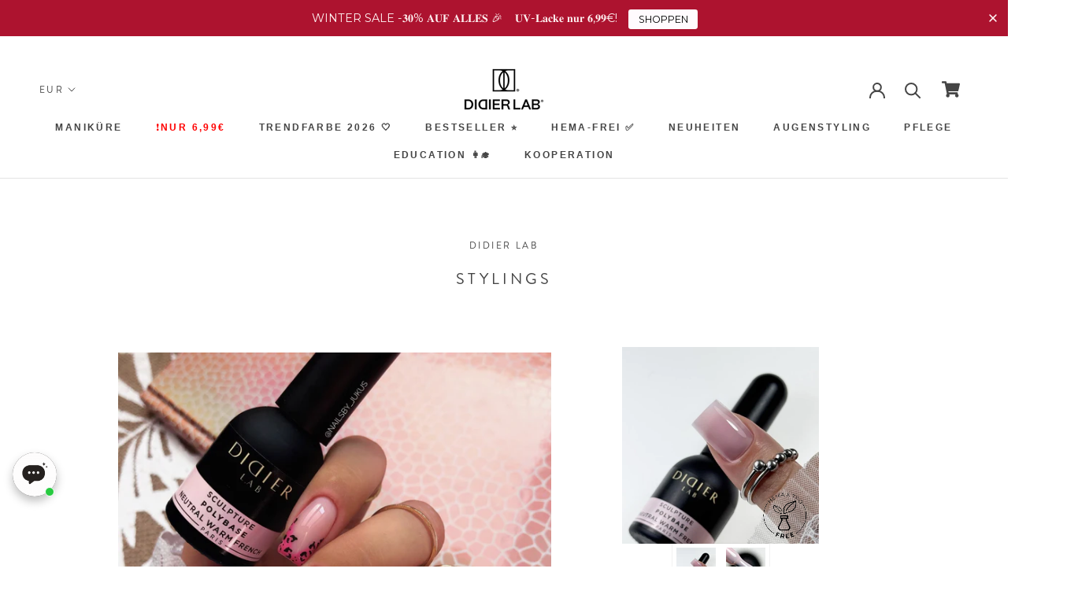

--- FILE ---
content_type: text/html; charset=utf-8
request_url: https://www.didierlab.de/pages/polybe-warm-french-2
body_size: 67244
content:
<!doctype html>

<html class="no-js" lang="de">
  <head> 
    <script id='em_product_variants' type='application/json'>
        null
    </script>
    <script id='em_product_selected_or_first_available_variant' type='application/json'>
        null
    </script>
    <script id='em_product_metafields' type='application/json'>
        1654850318
    </script>


<!-- START Google Ads dynamic remarketing by DigitalDarts.com.au v1.6 -->

<!-- END Google Ads dynamic remarketing by DigitalDarts.com.au -->
<!-- Start of Booster Apps Seo-0.1--><title>Polybe Warm French 2&ndash; Didier Lab Germany</title><meta name="description" content="" />
<!-- end of Booster Apps SEO -->
    <meta charset="utf-8"> 
    <meta http-equiv="X-UA-Compatible" content="IE=edge,chrome=1">
    <meta name="viewport" content="width=device-width, initial-scale=1.0, height=device-height, minimum-scale=1.0, user-scalable=0">
    <meta name="theme-color" content="">
<meta name="p:domain_verify" content="363c3aad5935879cbf6cfb304b86c52b"/>
    <meta name="facebook-domain-verification" content="d0rh7ltfvczkwos3sa4wqfqzaqu2ff" />
    <meta name="google-site-verification" content="iQlvMhcplWumlJb82Yv7j1RFdaLsA6ykh6iHPIxtEPc" />
    <meta name="google-site-verification" content="sQYw0aYUqaTmj8EJOy7ECP2HhQoKUrFfqPrFmWoF7LY" />
    
<link rel="canonical" href="https://www.didierlab.de/pages/polybe-warm-french-2">
    
	
    	<meta name="robots" content="index, follow" />
	
    
    <script type='text/javascript'>
window.__lo_site_id = 295465;

	(function() {
		var wa = document.createElement('script'); wa.type = 'text/javascript'; wa.async = true;
		wa.src = 'https://d10lpsik1i8c69.cloudfront.net/w.js';
		var s = document.getElementsByTagName('script')[0]; s.parentNode.insertBefore(wa, s);
	  })();
	</script>

    <!-- Hotjar Tracking Code for https://www.didierlab.de/ -->
<script>
    (function(h,o,t,j,a,r){
        h.hj=h.hj||function(){(h.hj.q=h.hj.q||[]).push(arguments)};
        h._hjSettings={hjid:3701401,hjsv:6};
        a=o.getElementsByTagName('head')[0];
        r=o.createElement('script');r.async=1;
        r.src=t+h._hjSettings.hjid+j+h._hjSettings.hjsv;
        a.appendChild(r);
    })(window,document,'https://static.hotjar.com/c/hotjar-','.js?sv=');
</script><link rel="shortcut icon" href="//www.didierlab.de/cdn/shop/files/136350989_101252258602059_3375887441488381300_n_48x48.jpg?v=1635401986" type="image/png"><meta property="og:type" content="website">
  <meta property="og:title" content="Polybe Warm French 2"><meta property="og:url" content="https://www.didierlab.de/pages/polybe-warm-french-2">
<meta property="og:site_name" content="Didier Lab Germany"><meta name="twitter:card" content="summary"><meta name="twitter:title" content="Polybe Warm French 2">
  <meta name="twitter:description" content="Polybe Warm French 2">
    



    <script>window.performance && window.performance.mark && window.performance.mark('shopify.content_for_header.start');</script><meta name="google-site-verification" content="cQ1lX_jSb36axFDKgzwLR8YvnuAJ9z_fFJPTSTb-8xE">
<meta id="shopify-digital-wallet" name="shopify-digital-wallet" content="/50646909084/digital_wallets/dialog">
<meta name="shopify-checkout-api-token" content="e9973f3a0cb7cd788f31c414124c89cc">
<meta id="in-context-paypal-metadata" data-shop-id="50646909084" data-venmo-supported="false" data-environment="production" data-locale="de_DE" data-paypal-v4="true" data-currency="EUR">
<script async="async" src="/checkouts/internal/preloads.js?locale=de-DE"></script>
<script id="shopify-features" type="application/json">{"accessToken":"e9973f3a0cb7cd788f31c414124c89cc","betas":["rich-media-storefront-analytics"],"domain":"www.didierlab.de","predictiveSearch":true,"shopId":50646909084,"locale":"de"}</script>
<script>var Shopify = Shopify || {};
Shopify.shop = "dididerlabde.myshopify.com";
Shopify.locale = "de";
Shopify.currency = {"active":"EUR","rate":"1.0"};
Shopify.country = "DE";
Shopify.theme = {"name":"Didierlab template","id":115094225052,"schema_name":"Prestige","schema_version":"4.5.4","theme_store_id":null,"role":"main"};
Shopify.theme.handle = "null";
Shopify.theme.style = {"id":null,"handle":null};
Shopify.cdnHost = "www.didierlab.de/cdn";
Shopify.routes = Shopify.routes || {};
Shopify.routes.root = "/";</script>
<script type="module">!function(o){(o.Shopify=o.Shopify||{}).modules=!0}(window);</script>
<script>!function(o){function n(){var o=[];function n(){o.push(Array.prototype.slice.apply(arguments))}return n.q=o,n}var t=o.Shopify=o.Shopify||{};t.loadFeatures=n(),t.autoloadFeatures=n()}(window);</script>
<script id="shop-js-analytics" type="application/json">{"pageType":"page"}</script>
<script defer="defer" async type="module" src="//www.didierlab.de/cdn/shopifycloud/shop-js/modules/v2/client.init-shop-cart-sync_e98Ab_XN.de.esm.js"></script>
<script defer="defer" async type="module" src="//www.didierlab.de/cdn/shopifycloud/shop-js/modules/v2/chunk.common_Pcw9EP95.esm.js"></script>
<script defer="defer" async type="module" src="//www.didierlab.de/cdn/shopifycloud/shop-js/modules/v2/chunk.modal_CzmY4ZhL.esm.js"></script>
<script type="module">
  await import("//www.didierlab.de/cdn/shopifycloud/shop-js/modules/v2/client.init-shop-cart-sync_e98Ab_XN.de.esm.js");
await import("//www.didierlab.de/cdn/shopifycloud/shop-js/modules/v2/chunk.common_Pcw9EP95.esm.js");
await import("//www.didierlab.de/cdn/shopifycloud/shop-js/modules/v2/chunk.modal_CzmY4ZhL.esm.js");

  window.Shopify.SignInWithShop?.initShopCartSync?.({"fedCMEnabled":true,"windoidEnabled":true});

</script>
<script>(function() {
  var isLoaded = false;
  function asyncLoad() {
    if (isLoaded) return;
    isLoaded = true;
    var urls = ["https:\/\/sales-notification-cdn.makeprosimp.com\/v1\/published\/51648\/1cfa63a60d1e4dc1b8e732a310ad90c1\/6730\/app.js?v=1\u0026shop=dididerlabde.myshopify.com","https:\/\/d2i6wrs6r7tn21.cloudfront.net\/sources\/js\/v1\/secomapp.spinner.js?shop=dididerlabde.myshopify.com","https:\/\/bis-de.bluesoft.ovh\/scriptShopify.js?shop=dididerlabde.myshopify.com","https:\/\/tools.luckyorange.com\/core\/lo.js?site-id=f8c9e48f\u0026shop=dididerlabde.myshopify.com","https:\/\/cdn.shopify.com\/s\/files\/1\/0506\/4690\/9084\/t\/2\/assets\/booster_eu_cookie_50646909084.js?v=1691506280\u0026shop=dididerlabde.myshopify.com","https:\/\/cdn.nfcube.com\/instafeed-79c44752ef853b17bf61a50023c1cbb1.js?shop=dididerlabde.myshopify.com","https:\/\/cdn.hextom.com\/js\/eventpromotionbar.js?shop=dididerlabde.myshopify.com","\/\/cdn.shopify.com\/proxy\/be2123ecff586c444f61e171386b0b4be0ef3ea5c45ed098d61fd14df14bea87\/api.goaffpro.com\/loader.js?shop=dididerlabde.myshopify.com\u0026sp-cache-control=cHVibGljLCBtYXgtYWdlPTkwMA","https:\/\/apps.us.trustmate.io\/assets\/widget.js?uuid=64fb20bd-33c6-4a7a-b3fd-19c4f9ea8f6b\u0026type=chupacabraReview\u0026tm=https:\/\/trustmate.io\u0026shop=dididerlabde.myshopify.com","https:\/\/apps.us.trustmate.io\/assets\/widget.js?uuid=64fb20bd-33c6-4a7a-b3fd-19c4f9ea8f6b\u0026type=chupacabraReview\u0026tm=https:\/\/trustmate.io\u0026shop=dididerlabde.myshopify.com","https:\/\/apps.us.trustmate.io\/assets\/widget.js?uuid=64fb20bd-33c6-4a7a-b3fd-19c4f9ea8f6b\u0026type=chupacabraReview\u0026tm=https:\/\/trustmate.io\u0026shop=dididerlabde.myshopify.com","https:\/\/apps.us.trustmate.io\/assets\/widget.js?uuid=64fb20bd-33c6-4a7a-b3fd-19c4f9ea8f6b\u0026type=chupacabraReview\u0026tm=https:\/\/trustmate.io\u0026shop=dididerlabde.myshopify.com","https:\/\/apps.us.trustmate.io\/assets\/widget.js?uuid=64fb20bd-33c6-4a7a-b3fd-19c4f9ea8f6b\u0026type=chupacabraReview\u0026tm=https:\/\/trustmate.io\u0026shop=dididerlabde.myshopify.com","https:\/\/apps.us.trustmate.io\/assets\/widget.js?uuid=64fb20bd-33c6-4a7a-b3fd-19c4f9ea8f6b\u0026type=productFerret2\u0026tm=https:\/\/trustmate.io\u0026shop=dididerlabde.myshopify.com","https:\/\/apps.us.trustmate.io\/assets\/widget.js?uuid=64fb20bd-33c6-4a7a-b3fd-19c4f9ea8f6b\u0026type=chupacabraReview\u0026tm=https:\/\/trustmate.io\u0026shop=dididerlabde.myshopify.com","https:\/\/apps.us.trustmate.io\/assets\/widget.js?uuid=64fb20bd-33c6-4a7a-b3fd-19c4f9ea8f6b\u0026type=chupacabraReview\u0026tm=https:\/\/trustmate.io\u0026shop=dididerlabde.myshopify.com","https:\/\/apps.us.trustmate.io\/assets\/widget.js?uuid=64fb20bd-33c6-4a7a-b3fd-19c4f9ea8f6b\u0026type=ferret2\u0026tm=https:\/\/trustmate.io\u0026shop=dididerlabde.myshopify.com"];
    for (var i = 0; i < urls.length; i++) {
      var s = document.createElement('script');
      s.type = 'text/javascript';
      s.async = true;
      s.src = urls[i];
      var x = document.getElementsByTagName('script')[0];
      x.parentNode.insertBefore(s, x);
    }
  };
  if(window.attachEvent) {
    window.attachEvent('onload', asyncLoad);
  } else {
    window.addEventListener('load', asyncLoad, false);
  }
})();</script>
<script id="__st">var __st={"a":50646909084,"offset":7200,"reqid":"9e9d216f-5079-448d-a7ff-2930e54e893f-1769222020","pageurl":"www.didierlab.de\/pages\/polybe-warm-french-2","s":"pages-88663457948","u":"4272d4c81bb4","p":"page","rtyp":"page","rid":88663457948};</script>
<script>window.ShopifyPaypalV4VisibilityTracking = true;</script>
<script id="captcha-bootstrap">!function(){'use strict';const t='contact',e='account',n='new_comment',o=[[t,t],['blogs',n],['comments',n],[t,'customer']],c=[[e,'customer_login'],[e,'guest_login'],[e,'recover_customer_password'],[e,'create_customer']],r=t=>t.map((([t,e])=>`form[action*='/${t}']:not([data-nocaptcha='true']) input[name='form_type'][value='${e}']`)).join(','),a=t=>()=>t?[...document.querySelectorAll(t)].map((t=>t.form)):[];function s(){const t=[...o],e=r(t);return a(e)}const i='password',u='form_key',d=['recaptcha-v3-token','g-recaptcha-response','h-captcha-response',i],f=()=>{try{return window.sessionStorage}catch{return}},m='__shopify_v',_=t=>t.elements[u];function p(t,e,n=!1){try{const o=window.sessionStorage,c=JSON.parse(o.getItem(e)),{data:r}=function(t){const{data:e,action:n}=t;return t[m]||n?{data:e,action:n}:{data:t,action:n}}(c);for(const[e,n]of Object.entries(r))t.elements[e]&&(t.elements[e].value=n);n&&o.removeItem(e)}catch(o){console.error('form repopulation failed',{error:o})}}const l='form_type',E='cptcha';function T(t){t.dataset[E]=!0}const w=window,h=w.document,L='Shopify',v='ce_forms',y='captcha';let A=!1;((t,e)=>{const n=(g='f06e6c50-85a8-45c8-87d0-21a2b65856fe',I='https://cdn.shopify.com/shopifycloud/storefront-forms-hcaptcha/ce_storefront_forms_captcha_hcaptcha.v1.5.2.iife.js',D={infoText:'Durch hCaptcha geschützt',privacyText:'Datenschutz',termsText:'Allgemeine Geschäftsbedingungen'},(t,e,n)=>{const o=w[L][v],c=o.bindForm;if(c)return c(t,g,e,D).then(n);var r;o.q.push([[t,g,e,D],n]),r=I,A||(h.body.append(Object.assign(h.createElement('script'),{id:'captcha-provider',async:!0,src:r})),A=!0)});var g,I,D;w[L]=w[L]||{},w[L][v]=w[L][v]||{},w[L][v].q=[],w[L][y]=w[L][y]||{},w[L][y].protect=function(t,e){n(t,void 0,e),T(t)},Object.freeze(w[L][y]),function(t,e,n,w,h,L){const[v,y,A,g]=function(t,e,n){const i=e?o:[],u=t?c:[],d=[...i,...u],f=r(d),m=r(i),_=r(d.filter((([t,e])=>n.includes(e))));return[a(f),a(m),a(_),s()]}(w,h,L),I=t=>{const e=t.target;return e instanceof HTMLFormElement?e:e&&e.form},D=t=>v().includes(t);t.addEventListener('submit',(t=>{const e=I(t);if(!e)return;const n=D(e)&&!e.dataset.hcaptchaBound&&!e.dataset.recaptchaBound,o=_(e),c=g().includes(e)&&(!o||!o.value);(n||c)&&t.preventDefault(),c&&!n&&(function(t){try{if(!f())return;!function(t){const e=f();if(!e)return;const n=_(t);if(!n)return;const o=n.value;o&&e.removeItem(o)}(t);const e=Array.from(Array(32),(()=>Math.random().toString(36)[2])).join('');!function(t,e){_(t)||t.append(Object.assign(document.createElement('input'),{type:'hidden',name:u})),t.elements[u].value=e}(t,e),function(t,e){const n=f();if(!n)return;const o=[...t.querySelectorAll(`input[type='${i}']`)].map((({name:t})=>t)),c=[...d,...o],r={};for(const[a,s]of new FormData(t).entries())c.includes(a)||(r[a]=s);n.setItem(e,JSON.stringify({[m]:1,action:t.action,data:r}))}(t,e)}catch(e){console.error('failed to persist form',e)}}(e),e.submit())}));const S=(t,e)=>{t&&!t.dataset[E]&&(n(t,e.some((e=>e===t))),T(t))};for(const o of['focusin','change'])t.addEventListener(o,(t=>{const e=I(t);D(e)&&S(e,y())}));const B=e.get('form_key'),M=e.get(l),P=B&&M;t.addEventListener('DOMContentLoaded',(()=>{const t=y();if(P)for(const e of t)e.elements[l].value===M&&p(e,B);[...new Set([...A(),...v().filter((t=>'true'===t.dataset.shopifyCaptcha))])].forEach((e=>S(e,t)))}))}(h,new URLSearchParams(w.location.search),n,t,e,['guest_login'])})(!0,!1)}();</script>
<script integrity="sha256-4kQ18oKyAcykRKYeNunJcIwy7WH5gtpwJnB7kiuLZ1E=" data-source-attribution="shopify.loadfeatures" defer="defer" src="//www.didierlab.de/cdn/shopifycloud/storefront/assets/storefront/load_feature-a0a9edcb.js" crossorigin="anonymous"></script>
<script data-source-attribution="shopify.dynamic_checkout.dynamic.init">var Shopify=Shopify||{};Shopify.PaymentButton=Shopify.PaymentButton||{isStorefrontPortableWallets:!0,init:function(){window.Shopify.PaymentButton.init=function(){};var t=document.createElement("script");t.src="https://www.didierlab.de/cdn/shopifycloud/portable-wallets/latest/portable-wallets.de.js",t.type="module",document.head.appendChild(t)}};
</script>
<script data-source-attribution="shopify.dynamic_checkout.buyer_consent">
  function portableWalletsHideBuyerConsent(e){var t=document.getElementById("shopify-buyer-consent"),n=document.getElementById("shopify-subscription-policy-button");t&&n&&(t.classList.add("hidden"),t.setAttribute("aria-hidden","true"),n.removeEventListener("click",e))}function portableWalletsShowBuyerConsent(e){var t=document.getElementById("shopify-buyer-consent"),n=document.getElementById("shopify-subscription-policy-button");t&&n&&(t.classList.remove("hidden"),t.removeAttribute("aria-hidden"),n.addEventListener("click",e))}window.Shopify?.PaymentButton&&(window.Shopify.PaymentButton.hideBuyerConsent=portableWalletsHideBuyerConsent,window.Shopify.PaymentButton.showBuyerConsent=portableWalletsShowBuyerConsent);
</script>
<script data-source-attribution="shopify.dynamic_checkout.cart.bootstrap">document.addEventListener("DOMContentLoaded",(function(){function t(){return document.querySelector("shopify-accelerated-checkout-cart, shopify-accelerated-checkout")}if(t())Shopify.PaymentButton.init();else{new MutationObserver((function(e,n){t()&&(Shopify.PaymentButton.init(),n.disconnect())})).observe(document.body,{childList:!0,subtree:!0})}}));
</script>
<link id="shopify-accelerated-checkout-styles" rel="stylesheet" media="screen" href="https://www.didierlab.de/cdn/shopifycloud/portable-wallets/latest/accelerated-checkout-backwards-compat.css" crossorigin="anonymous">
<style id="shopify-accelerated-checkout-cart">
        #shopify-buyer-consent {
  margin-top: 1em;
  display: inline-block;
  width: 100%;
}

#shopify-buyer-consent.hidden {
  display: none;
}

#shopify-subscription-policy-button {
  background: none;
  border: none;
  padding: 0;
  text-decoration: underline;
  font-size: inherit;
  cursor: pointer;
}

#shopify-subscription-policy-button::before {
  box-shadow: none;
}

      </style>

<script>window.performance && window.performance.mark && window.performance.mark('shopify.content_for_header.end');</script>
        
        <link rel="stylesheet" href="//www.didierlab.de/cdn/shop/t/2/assets/theme.scss.css?v=140719400516741112161759320056">
    <link href="//www.didierlab.de/cdn/shop/t/2/assets/font-awesome.scss.css?v=71163560328285962591605947337" type="text/css" rel="stylesheet">
    
    <script type="application/ld+json">
{
	"@context": "http://schema.org",
	"@type": "LocalBusiness",
	"address": {
		"@type": "PostalAddress",
		"addressLocality": "Warszawa",
		"streetAddress": "Aleja Prymasa Tysiąclecia 76C",
		"postalCode": "01-424",
		"addressRegion": "mazowieckie"
	},
	"name": "LABORATOIRES DIDIER SP. Z O.O",
    "openingHours": [
		"Mo-Fr 07:00-15:00"
	],
	"email": "biuro@didierlab.pl",
	"telephone": "732681306",
	"vatID": "7010520265",
	"image": "https://cdn.shopify.com/s/files/1/0406/2711/0042/files/Didier_Lab_LogoB_115x.jpg"
}
</script>

    <script>
      // This allows to expose several variables to the global scope, to be used in scripts
      window.theme = {
        template: "page",
        localeRootUrl: '',
        shopCurrency: "EUR",
        moneyFormat: "€{{amount_with_comma_separator}}",
        moneyWithCurrencyFormat: "€{{amount_with_comma_separator}} EUR",
        useNativeMultiCurrency: false,
        currencyConversionEnabled: true,
        currencyConversionMoneyFormat: "money_format",
        currencyConversionRoundAmounts: true,
        productImageSize: "natural",
        searchMode: "product",
        showPageTransition: true,
        showElementStaggering: true,
        showImageZooming: true
      };

      window.languages = {
        cartAddNote: "Bestellanmerkungen hinzufügen",
        cartEditNote: "Bestellanmerkungen bearbeiten",
        productImageLoadingError: "Fehler beim Laden des Bildes",
        productFormAddToCart: "IN DEN WARENKORB",
        productFormUnavailable: "Nicht mehr verfügbar",
        productFormSoldOut: "Ausverkauft",
        shippingEstimatorOneResult: "1. Option ist verfügbar",
        shippingEstimatorMoreResults: "Mehr Optionen sind verfügbar",
        shippingEstimatorNoResults: "Kein Versand ist möglich"
      };

      window.lazySizesConfig = {
        loadHidden: false,
        hFac: 0.5,
        expFactor: 2,
        ricTimeout: 150,
        lazyClass: 'Image--lazyLoad',
        loadingClass: 'Image--lazyLoading',
        loadedClass: 'Image--lazyLoaded'
      };

      document.documentElement.className = document.documentElement.className.replace('no-js', 'js');
      document.documentElement.style.setProperty('--window-height', window.innerHeight + 'px');

      // We do a quick detection of some features (we could use Modernizr but for so little...)
      (function() {
        document.documentElement.className += ((window.CSS && window.CSS.supports('(position: sticky) or (position: -webkit-sticky)')) ? ' supports-sticky' : ' no-supports-sticky');
        document.documentElement.className += (window.matchMedia('(-moz-touch-enabled: 1), (hover: none)')).matches ? ' no-supports-hover' : ' supports-hover';
      }());

      (function () {
        window.onpageshow = function(event) {
          if (event.persisted) {
            window.location.reload();
          }
        };
      })();
    </script>

    <script src="//www.didierlab.de/cdn/shop/t/2/assets/lazysizes.min.js?v=174358363404432586981605947281" async></script>

    
      <script src="//cdn.shopify.com/s/javascripts/currencies.js" defer></script>
    
<script src="https://polyfill-fastly.net/v3/polyfill.min.js?unknown=polyfill&features=fetch,Element.prototype.closest,Element.prototype.remove,Element.prototype.classList,Array.prototype.includes,Array.prototype.fill,Object.assign,CustomEvent,IntersectionObserver,IntersectionObserverEntry,URL" defer></script>
    <script src="//www.didierlab.de/cdn/shop/t/2/assets/libs.min.js?v=88466822118989791001605947301" defer></script>
    <script src="//www.didierlab.de/cdn/shop/t/2/assets/theme.min.js?v=44228621816270614791605947269" defer></script>
    <script src="//www.didierlab.de/cdn/shop/t/2/assets/jquery.min.js?v=81049236547974671631605947302" defer></script>
    <script src="//www.didierlab.de/cdn/shop/t/2/assets/custom.js?v=138071728810723947651725286707" defer></script>

          
          <style>
           #dcodeOuterWrapper{
          	display: none !important;
          }
            </style>
    
    

    
        
       
          
          <style>
           #dcodeOuterWrapper{
          	display: none !important;
          }
            </style>
    
    
    


    
    


    


  <script type="application/ld+json">
  {
    "@context": "http://schema.org",
    "@type": "BreadcrumbList",
  "itemListElement": [{
      "@type": "ListItem",
      "position": 1,
      "name": "Translation missing: de.general.breadcrumb.home",
      "item": "https://www.didierlab.de"
    },{
          "@type": "ListItem",
          "position": 2,
          "name": "Polybe Warm French 2",
          "item": "https://www.didierlab.de/pages/polybe-warm-french-2"
        }]
  }
  </script>

   
<!-- "snippets/pagefly-header.liquid" was not rendered, the associated app was uninstalled -->


  <!-- Start pageview.com pixel -->
<script>
  !function(e,t,n,s,a,c,p,o,r){e.pageview||((p=e.pageview=function()
  {p.process?p.process.apply(p,arguments):p.queue.push(arguments)}).queue=[],
  p.t=1*new Date,(o=t.createElement("script")).async=1,o.src="https://d1sgcddsx3hw5u.cloudfront.net/pixel.js?t="+864e5*Math.ceil(new Date/864e5),
  (r=t.getElementsByTagName("script")[0]).parentNode.insertBefore(o,r))}(window,document);

  pageview("init", 1591);
  
</script>
<!-- End pageview.com pixel -->





  

<script id="sca_fg_cart_ShowGiftAsProductTemplate" type="text/template">
  
  <div class="item not-sca-qv" id="sca-freegift-{{productID}}">
    <a class="close_box" style="display: none;position: absolute;top:5px;right: 10px;font-size: 22px;font-weight: bold;cursor: pointer;text-decoration:none;color: #aaa;">×</a>
    <a href="/products/{{productHandle}}" target="_blank"><img style="margin-left: auto; margin-right: auto; width: 50%;" class="lazyOwl" data-src="{{productImageURL}}"></a>
    <div class="sca-product-shop">
      <div class="review-summary3">
        <div class="yotpo bottomLine" style="text-align:center"
          data-product-id="{{productID}}"
          data-product-models="{{productID}}"
          data-name="{{productTitle}}"
          data-url="/products/{{productHandle}}">
        </div>
      </div>
      <div class="f-fix"><span class="sca-product-title" style="white-space: nowrap;color:#000;{{showfgTitle}}">{{productTitle}}</span>
          <div id="product-variants-{{productID}}">
            <div class="sca-price" id="price-field-{{productID}}">
              <span class="sca-old-price">{{variant_compare_at_price}}</span>
              <span class="sca-special-price">{{variant_price}}</span>
            </div>
            <div id="stay-content-sca-freegift-{{productID}}" class="sca-fg-cart-item">
              <a class="close_box" style="display: none;position: absolute;top:5px;right: 10px;font-size: 22px;font-weight: bold;cursor: pointer;text-decoration:none;color: #aaa;">×</a>
              <select id="product-select-{{productID}}" name="id" style="display: none">
                {{optionVariantData}}
              </select>
            </div>
          </div>
          <button type='button' id="sca-btn-select-{{productID}}" class="sca-button" onclick="onclickSelect_{{productID}}();"><span>{{SelectButton}}</span></button>
          <button type='button' id="sca-btn-{{productID}}" class="sca-button" style="display: none"><span>{{AddToCartButton}}</span></button>
      </div>
    </div>
  </div>
  
</script>
<script id = "sca_fg_cart_ShowGiftAsProductScriptTemplate" type="text/template">
  
  
    var selectCallback_{{productID}}=function(t,a){if(t?(t.available?(SECOMAPP.jQuery("#sca-btn-{{productID}}").removeClass("disabled").removeAttr("disabled").html("<span>{{AddToCartButton}}</span>").fadeTo(200,1),SECOMAPP.jQuery("#sca-btn-{{productID}}").unbind("click"),SECOMAPP.jQuery("#sca-btn-{{productID}}").click(SECOMAPP.jQuery.proxy(function(){SECOMAPP.addGiftToCart(t.id,1)},t))):SECOMAPP.jQuery("#sca-btn-{{productID}}").html("<span>{{UnavailableButton}}</span>").addClass("disabled").attr("disabled","disabled").fadeTo(200,.5),t.compare_at_price>t.price?SECOMAPP.jQuery("#price-field-{{productID}}").html("<span class='sca-old-price'>"+SECOMAPP.formatMoney(t.compare_at_price)+"</span>&nbsp;<s class='sca-special-price'>"+SECOMAPP.formatMoney(t.price)+"</s>"):SECOMAPP.jQuery("#price-field-{{productID}}").html("<span class='sca-special-price'>"+SECOMAPP.formatMoney(t.price)+"</span>")):SECOMAPP.jQuery("#sca-btn-{{productID}}").html("<span>{{UnavailableButton}}</span>").addClass("disabled").attr("disabled","disabled").fadeTo(200,.5),t&&t.featured_image){var e=SECOMAPP.jQuery("#sca-freegift-{{productID}} img"),_=t.featured_image,c=e[0];Shopify.Image.switchImage(_,c,function(t,a,e){SECOMAPP.jQuery(e).parents("a").attr("href",t),SECOMAPP.jQuery(e).attr("src",t)})}},onclickSelect_{{productID}}=function(t){SECOMAPP.jQuery.getJSON("/products/{{productHandle}}.js",{_:(new Date).getTime()},function(t){SECOMAPP.jQuery(".owl-item #sca-freegift-{{productID}} span.sca-product-title").html(t.title);var e=[];SECOMAPP.jQuery.each(t.options,function(t,a){e[t]=a.name}),t.options=e;for(var a={{variantsGiftList}},_={{mainVariantsList}},c=t.variants.length-1;-1<c;c--)a.indexOf(t.variants[c].id)<0&&_.indexOf(t.variants[c].id)<0&&t.variants.splice(c,1);for(var o=_.length-1;-1<o;o--){var i=a[o],r=_[o],n=-1,s=-1;for(c=t.variants.length-1;-1<c;c--)t.variants[c].id==i?n=c:t.variants[c].id==r&&(s=c);-1<n&&-1<s&n!==s?("undefined"!=typeof SECOMAPP&&void 0!==SECOMAPP.fgsettings&&!0===SECOMAPP.fgsettings.sca_sync_gift&&void 0!==SECOMAPP.fgsettings.sca_fg_gift_variant_quantity_format&&"equal_original_inventory"===SECOMAPP.fgsettings.sca_fg_gift_variant_quantity_format&&(t.variants[n].available=t.variants[s].available,t.variants[n].inventory_management=t.variants[s].inventory_management),t.variants[n].option1=t.variants[s].option1,t.variants[n].options[0].name=t.variants[s].options[0].name,t.variants[n].options[1]&&(t.variants[n].options[1].name=t.variants[s].options[1].name,t.variants[n].option2=t.variants[s].option2),t.variants[n].options[2]&&(t.variants[n].options[2].name=t.variants[s].options[2].name,t.variants[n].option3=t.variants[s].option3),t.variants[n].title=t.variants[s].title,t.variants[n].name=t.variants[s].name,t.variants[n].public_title=t.variants[s].public_title,t.variants.splice(s,1)):(t.variants[s].id=i,t.variants[s].compare_at_price||(t.variants[s].compare_at_price=t.variants[s].price),t.variants[s].price=SECOMAPP.fgdata.giftid_price_mapping[i])}SECOMAPP.jQuery("#sca-btn-select-{{productID}}").hide(),SECOMAPP.jQuery("#product-select-{{productID}}").show(),SECOMAPP.jQuery("#sca-btn-{{productID}}").show(),SECOMAPP.jQuery("#stay-content-sca-freegift-{{productID}} .close_box").show(),SECOMAPP.jQuery("#stay-content-sca-freegift-{{productID}} .close_box").click(function(){SECOMAPP.jQuery("#stay-content-sca-freegift-{{productID}}").hide(),SECOMAPP.jQuery("#sca-btn-{{productID}}").hide(),SECOMAPP.jQuery("#sca-btn-select-{{productID}}").show()}),onclickSelect_{{productID}}=function(){SECOMAPP.jQuery("#stay-content-sca-freegift-{{productID}}").show(),SECOMAPP.jQuery("#sca-btn-{{productID}}").show(),SECOMAPP.jQuery("#sca-btn-select-{{productID}}").hide()},1==t.variants.length?(-1!==t.variants[0].title.indexOf("Default")&&SECOMAPP.jQuery("#sca-freegift-{{productID}} .selector-wrapper").hide(),1==t.variants[0].available&&(SECOMAPP.jQuery("#sca-btn-{{productID}}").show(),SECOMAPP.jQuery("#sca-btn-select-{{productID}}").hide(),SECOMAPP.jQuery("#sca-btn-{{productID}}").removeClass("disabled").removeAttr("disabled").html("<span>{{AddToCartButton}}</span>").fadeTo(200,1),SECOMAPP.jQuery("#sca-btn-{{productID}}").unbind("click"),SECOMAPP.jQuery("#sca-btn-{{productID}}").click(SECOMAPP.jQuery.proxy(function(){SECOMAPP.addGiftToCart(t.variants[0].id,1)},t)))):(new Shopify.OptionSelectors("product-select-{{productID}}",{product:t,onVariantSelected:selectCallback_{{productID}},enableHistoryState:!0}),SECOMAPP.jQuery("#stay-content-sca-freegift-{{productID}}").show(),SECOMAPP.jQuery("#stay-content-sca-freegift-{{productID}}").focus())})};1=={{variantsGiftList}}.length&&onclickSelect_{{productID}}();
  
</script>

<script id="sca_fg_cart_ShowGiftAsVariantTemplate" type="text/template">
  
  <div class="item not-sca-qv" id="sca-freegift-{{variantID}}">
    <a href="/products/{{productHandle}}?variant={{originalVariantID}}" target="_blank"><img style="margin-left: auto; margin-right: auto; width: 50%;" class="lazyOwl" data-src="{{variantImageURL}}"></a>
    <div class="sca-product-shop">
      <div class="review-summary3">
        <div class="yotpo bottomLine" style="text-align:center"
          data-product-id="{{productID}}"
          data-product-models="{{productID}}"
          data-name="{{productTitle}}"
          data-url="/products/{{productHandle}}">
        </div>
      </div>
      <div class="f-fix">
        <span class="sca-product-title" style="white-space: nowrap;color:#000;">{{variantTitle}}</span>
        <div class="sca-price">
          <span class="sca-old-price">{{variant_compare_at_price}}</span>
          <span class="sca-special-price">{{variant_price}}</span>
        </div>
        <button type="button" id="sca-btn{{variantID}}" class="sca-button" onclick="SECOMAPP.addGiftToCart({{variantID}},1);">
          <span>{{AddToCartButton}}</span>
        </button>
      </div>
    </div>
  </div>
  
</script>

<script id="sca_fg_prod_GiftList" type="text/template">
  
  <a style="text-decoration: none !important" id ="{{giftShowID}}" class="product-image freegif-product-image freegift-info-{{giftShowID}}"
     title="{{giftTitle}}" href="/products/{{productsHandle}}">
    <img class="not-sca-qv" src="{{giftImgUrl}}" alt="{{giftTitle}}" />
  </a>
  
</script>

<script id="sca_fg_prod_Gift_PopupDetail" type="text/template">
  
  <div class="sca-fg-item fg-info-{{giftShowID}}" style="display:none;z-index:2147483647;">
    <div class="sca-fg-item-options">
      <div class="sca-fg-item-option-title">
        <em>{{freegiftRuleName}}</em>
      </div>
      <div class="sca-fg-item-option-ct">
        <!--        <div class="sca-fg-image-item">
                        <img src="{{giftImgUrl}}" /> -->
        <div class="sca-fg-item-name">
          <a href="#">{{giftTitle}}</a>
        </div>
        <!--        </div> -->
      </div>
    </div>
  </div>
  
</script>

<script id="sca_fg_ajax_GiftListPopup" type="text/template">
  
  <div id="freegift_popup" class="mfp-hide">
    <div id="sca-fg-owl-carousel">
      <div id="freegift_cart_container" class="sca-fg-cart-container" style="display: none;">
        <div id="freegift_message" class="owl-carousel"></div>
      </div>
      <div id="sca-fg-slider-cart" style="display: none;">
        <div class="sca-fg-cart-title">
          <strong>{{popupTitle}}</strong>
        </div>
        <div id="sca_freegift_list" class="owl-carousel"></div>
      </div>
    </div>
  </div>
  
</script>

<script id="sca_fg_checkout_confirm_popup" type="text/template">
    
         <div class='sca-fg-checkout-confirm-popup' style='font-family: "Myriad","Cardo","Big Caslon","Bodoni MT",Georgia,serif; position: relative;background: #FFF;padding: 20px 20px 50px 20px;width: auto;max-width: 500px;margin: 20px auto;'>
             <h1 style='font-family: "Oswald","Cardo","Big Caslon","Bodoni MT",Georgia,serif;'>YOU CAN STILL ADD MORE!</h1>
             <p>You get 1 free item with every product purchased. It looks like you can still add more free item(s) to your cart. What would you like to do?</p>
             <p class='sca-fg-checkout-confirm-buttons' style='float: right;'>
                 <a class='btn popup-modal-dismiss action_button add_to_cart' href='#' style='width: 200px !important;margin-right: 20px;'>ADD MORE</a>
                 <a class='btn checkout__button continue-checkout action_button add_to_cart' href='/checkout' style='width: 200px !important;'>CHECKOUT</a>
             </p>
         </div>
    
</script>



<link href="//www.didierlab.de/cdn/shop/t/2/assets/sca.freegift.css?v=95952017956023990191605947275" rel="stylesheet" type="text/css" media="all" />
<script src="//www.didierlab.de/cdn/shopifycloud/storefront/assets/themes_support/option_selection-b017cd28.js" type="text/javascript"></script>
<script data-cfasync="false">
    Shopify.money_format = "€{{amount_with_comma_separator}}";
    //enable checking free gifts condition when checkout clicked
    if ((typeof SECOMAPP) === 'undefined') { window.SECOMAPP = {}; };
    SECOMAPP.enableOverrideCheckout = true;
    //    SECOMAPP.preStopAppCallback = function(cart){
    //        if(typeof yotpo!=='undefined' && typeof yotpo.initWidgets==='function'){
    //            yotpo.initWidgets();
    //        }
    //    }
</script>
<script data-cfasync="false" type="text/javascript">
  /* Smart Ecommerce App (SEA Inc)
  * http://www.secomapp.com
  * Do not reuse those source codes if don't have permission of us.
  * */
  
  
  (function(){if(!Array.isArray){Array.isArray=function(e){return Object.prototype.toString.call(e)==="[object Array]"}}"function"!==typeof Object.create&&(Object.create=function(e){function t(){}t.prototype=e;return new t});if(!Object.keys){Object.keys=function(e){var t=[],r;for(r in e){if(Object.prototype.hasOwnProperty.call(e,r)){t.push(r)}}return t}}if(!String.prototype.endsWith){Object.defineProperty(String.prototype,"endsWith",{value:function(e,t){var r=this.toString();if(t===undefined||t>r.length){t=r.length}t-=e.length;var i=r.indexOf(e,t);return i!==-1&&i===t},writable:true,enumerable:true,configurable:true})}if(!Array.prototype.indexOf){Array.prototype.indexOf=function(e,t){var r;if(this==null){throw new TypeError('"this" is null or not defined')}var i=Object(this);var n=i.length>>>0;if(n===0){return-1}var o=+t||0;if(Math.abs(o)===Infinity){o=0}if(o>=n){return-1}r=Math.max(o>=0?o:n-Math.abs(o),0);while(r<n){if(r in i&&i[r]===e){return r}r++}return-1}}if(!Array.prototype.forEach){Array.prototype.forEach=function(e,t){var r,i;if(this==null){throw new TypeError(" this is null or not defined")}var n=Object(this);var o=n.length>>>0;if(typeof e!=="function"){throw new TypeError(e+" is not a function")}if(arguments.length>1){r=t}i=0;while(i<o){var a;if(i in n){a=n[i];e.call(r,a,i,n)}i++}}}console=console||{};console.log=console.log||function(){};if(typeof Shopify==="undefined"){Shopify={}}if(typeof Shopify.onError!=="function"){Shopify.onError=function(){}}if(typeof SECOMAPP==="undefined"){SECOMAPP={}}SECOMAPP.removeGiftsVariant=function(e){setTimeout(function(){try{e("select option").not(".sca-fg-cart-item select option").filter(function(){var t=e(this).val();var r=e(this).text();if(r.indexOf(" - ")!==-1){r=r.slice(0,r.indexOf(" - "))}var i=[];if(r.indexOf(" / ")!==-1){i=r.split(" / ");r=i[i.length-1]}if(typeof SECOMAPP.gifts_list_avai!=="undefined"&&typeof SECOMAPP.gifts_list_avai[t]!=="undefined"||r.endsWith("% off)")){e(this).parent("select").find("option").not(".sca-fg-cart-item select option").filter(function(){var i=e(this).val();var n=e(this).text();return n.endsWith(r)||i==t}).remove();e(".dropdown *,ul li,label,div").filter(function(){var i=e(this).html(),n=e(this).data("value");return i&&i.endsWith(r)||n==t}).remove();return true}return false})}catch(e){console.log(e)}},500)};SECOMAPP.formatMoney=function(e,t){if(typeof e=="string"){e=e.replace(".","")}var r="";var i=typeof Shopify!=="undefined"&&typeof Shopify.money_format!=="undefined"?Shopify.money_format:"{{amount}}";var n=/\{\{\s*(\w+)\s*\}\}/;var o=t||(typeof this.fgsettings.sca_currency_format==="string"&&this.fgsettings.sca_currency_format.indexOf("amount")>-1?this.fgsettings.sca_currency_format:null)||i;if(o.indexOf("amount_no_decimals_no_comma_separator")<0&&o.indexOf("amount_no_comma_separator_up_cents")<0&&o.indexOf("amount_up_cents")<0&&typeof Shopify.formatMoney==="function"){return Shopify.formatMoney(e,o)}function a(e,t){return typeof e=="undefined"?t:e}function f(e,t,r,i,n,o){t=a(t,2);r=a(r,",");i=a(i,".");if(isNaN(e)||e==null){return 0}e=(e/100).toFixed(t);var f=e.split("."),c=f[0].replace(/(\d)(?=(\d\d\d)+(?!\d))/g,"$1"+r),s=f[1]?!n||!o?i+f[1]:n+f[1]+o:"";return c+s}switch(o.match(n)[1]){case"amount":r=f(e,2);break;case"amount_no_decimals":r=f(e,0);break;case"amount_with_comma_separator":r=f(e,2,",",".");break;case"amount_no_decimals_with_comma_separator":r=f(e,0,",",".");break;case"amount_no_decimals_no_comma_separator":r=f(e,0,"","");break;case"amount_up_cents":r=f(e,2,",","","<sup>","</sup>");break;case"amount_no_comma_separator_up_cents":r=f(e,2,"","","<sup>","</sup>");break}return o.replace(n,r)};SECOMAPP.setCookie=function(e,t,r,i,n){var o=new Date;o.setTime(o.getTime()+r*24*60*60*1e3+i*60*1e3);var a="expires="+o.toUTCString();document.cookie=e+"="+t+";"+a+(n?";path="+n:";path=/")};SECOMAPP.deleteCookie=function(e,t){document.cookie=e+"=; expires=Thu, 01 Jan 1970 00:00:00 UTC; "+(t?";path="+t:";path=/")};SECOMAPP.getCookie=function(e){var t=e+"=";var r=document.cookie.split(";");for(var i=0;i<r.length;i++){var n=r[i];while(n.charAt(0)==" ")n=n.substring(1);if(n.indexOf(t)==0)return n.substring(t.length,n.length)}return""};SECOMAPP.getQueryString=function(){var e={};var t=window.location.search.substring(1);var r=t.split("&");for(var i=0;i<r.length;i++){var n=r[i].split("=");if(typeof e[n[0]]==="undefined"){e[n[0]]=decodeURIComponent(n[1])}else if(typeof e[n[0]]==="string"){var o=[e[n[0]],decodeURIComponent(n[1])];e[n[0]]=o}else{e[n[0]].push(decodeURIComponent(n[1]))}}return e};SECOMAPP.freegifts_product_json=function(e){if(e){for(var t=0;t<e.options.length;t++)if(typeof e.options[t]!=="undefined"&&typeof e.options[t].values!=="undefined"){var r=e.options[t];for(var i=0;i<r.values.length;i++)(r.values[i].endsWith("(Freegifts)")||r.values[i].endsWith("% off)"))&&(r.values.splice(i,1),i--)}for(var n=function(e){for(var t in e)if(e.hasOwnProperty(t))return!1;return!0},o=e.price,a=e.price_max,f=e.price_min,c=e.compare_at_price,s=e.compare_at_price_max,p=e.compare_at_price_min,t=0;t<e.variants.length;t++){var i=e.variants[t],u=i.option3?i.option3:i.option2?i.option2:i.option1;"undefined"!=typeof SECOMAPP&&"undefined"!=typeof SECOMAPP.gifts_list_avai&&!n(SECOMAPP.gifts_list_avai)&&"undefined"!=typeof SECOMAPP.gifts_list_avai[i.id]||u.endsWith("(Freegifts)")||u.endsWith("% off)")?(e.variants.splice(t,1),t-=1):(a>=i.price&&(a=i.price,o=i.price),f<=i.price&&(f=i.price),i.compare_at_price&&(s>=i.compare_at_price&&(s=i.compare_at_price,c=i.compare_at_price),p<=i.compare_at_price&&(p=i.compare_at_price)),1==i.available&&(e.available=!0))}e.price=o,e.price_max=f,e.price_min=a,e.compare_at_price=c,e.compare_at_price_max=p,e.compare_at_price_min=s,e.price_varies=f>a?!0:!1,e.compare_at_price_varies=p>s?!0:!1}return e};SECOMAPP.fg_codes=[];if(SECOMAPP.getCookie("sca_fg_codes")!==""){SECOMAPP.fg_codes=JSON.parse(SECOMAPP.getCookie("sca_fg_codes"))}var e=SECOMAPP.getQueryString();if(e["freegifts_code"]&&SECOMAPP.fg_codes.indexOf(e["freegifts_code"])===-1){if(typeof SECOMAPP.activateOnlyOnePromoCode!=="undefined"&&SECOMAPP.activateOnlyOnePromoCode===true){SECOMAPP.fg_codes=[]}SECOMAPP.fg_codes.push(e["freegifts_code"]);SECOMAPP.setCookie("sca_fg_codes",JSON.stringify(SECOMAPP.fg_codes))}})();
  
  ;SECOMAPP.customer={};SECOMAPP.customer.orders=[];SECOMAPP.customer.freegifts=[];;SECOMAPP.customer.email=null;SECOMAPP.customer.first_name=null;SECOMAPP.customer.last_name=null;SECOMAPP.customer.tags=null;SECOMAPP.customer.orders_count=null;SECOMAPP.customer.total_spent=null;
</script>

<link rel="stylesheet" href="//www.didierlab.de/cdn/shop/t/2/assets/sca-pp.css?v=26248894406678077071605947271">
 <script>
  
  SCAPPShop = {};
    
  </script>
<script src="//www.didierlab.de/cdn/shop/t/2/assets/sca-pp-initial.js?v=178798593565473250661605947292" type="text/javascript"></script>
   

	<script>var loox_global_hash = '1726420755223';
var is_enable_smart_reviews_sorting = ('false' === 'true') ? true : false;</script><style>.loox-reviews-default { max-width: 1200px; margin: 0 auto; }</style><script type="text/javascript">
    //var sm_quantity_selector_attr = 'id';
    var sm_override_checkout_button = true;
  	if (window.location.pathname == '/collections/all') {
      	window.location.replace('/collections/all-products');
  	}
  	
    var sm_is_cart_page = false;
	
</script>

<style>
#gift_container, #gift_container .giftContainerContent, #smProductDetailGiftWrapper {
  all: unset;
}

#gift_container .giftContainerContent *, #smProductDetailGiftWrapper * {
	all: unset;
}

#sticky_gift_icon.stickyGartRight {
  	right: 20px;
    bottom: 20px;
}
#sticky_gift_icon {
    position: fixed;
    bottom: 200px;
    right: 15px;
    z-index: 9999;
}
#sticky_gift_icon a {
    text-decoration: none;
    font-size: 20px;
    color: #34495e;
}
#sticky_gift_icon span {
    display: block;
    -webkit-border-radius: 40px;
    -moz-border-radius: 40px;
    border-radius: 40px;
    background-color: rgba(255,255,255,.9);
    -webkit-box-shadow: 1px 1px 5px grey;
    -moz-box-shadow: 1px 1px 5px grey;
    box-shadow: 1px 1px 5px grey;
    padding: 10px;
    width: 40px;
    height: 40px;
    margin: 0 auto;
    line-height: 40px !important;
    text-align: center;
    text-align: -moz-center;
    text-align: -webkit-center;
    position: relative;
    box-sizing: content-box !important;
    z-index: 1;
}
#sticky_gift_icon mark {
    -webkit-border-radius: 20px;
    -moz-border-radius: 20px;
    border-radius: 20px;
    border: 2px solid #FFF;
    width: 20px;
    height: 20px;
    background-color: #FF6B6B;
    position: absolute;
    top: -5px;
    left: -10px;
    font-size: 10px;
    line-height: 20px;
    font-family: Roboto,sans-serif;
    color: #FFF;
    font-weight: 700;
    box-sizing: content-box !important;
}
#sticky_gift_icon svg.showGifts {
  	height: 30px;
	width: 30px;
	margin-top: 3px;
	vertical-align: inherit;
}
#sticky_gift_icon svg.hideGifts {
  	height: 25px;
    width: 25px;
    margin-top: 8px;
  	display: none;
  	vertical-align: inherit;
}

#gift_container {
  color:black;
  position: fixed;
  z-index: 9999999;
  bottom: 95px;
  right: 20px;
  max-height: 80%;
  overflow-y: scroll;
  overflow-x: hidden;
  -webkit-box-shadow: rgba(0, 0, 0, 0.16) 0px 5px 40px, rgb(0, 0, 0) 0px 5px 0px 0px inset !important;
  -moz-box-shadow: rgba(0, 0, 0, 0.16) 0px 5px 40px, rgb(0, 0, 0) 0px 5px 0px 0px inset !important;
  box-shadow: rgba(0, 0, 0, 0.16) 0px 5px 40px, rgb(0, 0, 0) 0px 5px 0px 0px inset !important;
  -moz-border-radius: 8px;
  -webkit-border-radius: 8px;
  border-radius: 8px;
  font-size: 13px;
  font-family: -apple-system, BlinkMacSystemFont, 'Segoe UI', Roboto, Oxygen, Ubuntu, Cantarell, 'Open Sans', 'Helvetica Neue', sans-serif;
}

#gift_container .giftContainerContent {
  float: right;
  background: white;
  width: 320px;
  position: relative;
  padding: 10px 10px 0px 10px;
  display:none;
}

#gift_container .giftContainerContent .giftWrapper {
    color: black;
  	padding: 5px;
  	margin: 0px 0px 10px;
	background:rgb(255, 255, 255) none repeat scroll 0% 0%;
	border-radius: 5px;
  	-webkit-border-radius: 5px;
  	-moz-border-radius: 5px;
  	-webkit-box-shadow: rgba(0, 0, 0, 0.1) 0px 4px 15px 0px, rgba(0, 0, 0, 0.1) 0px 1px 2px 0px;
  	-moz-box-shadow: rgba(0, 0, 0, 0.1) 0px 4px 15px 0px, rgba(0, 0, 0, 0.1) 0px 1px 2px 0px;
	box-shadow: rgba(0, 0, 0, 0.1) 0px 4px 15px 0px, rgba(0, 0, 0, 0.1) 0px 1px 2px 0px;
	position: relative;
  	display: block;
}

#gift_container .giftContainerContent .orderGiftsTitle, #gift_container .giftContainerContent .productsToOfferGiftsTitle {
  	text-align: center;
	padding: 5px;
	margin: 0 auto;
	font-weight: bold;
	display: block;
	border-bottom: 1px solid gray;
	width: 95%;
}

#gift_container .giftContainerContent ul {
	display: inline;
}
#gift_container .giftContainerContent li{
	padding: 10px 20px;
	display: block;
}
#gift_container .giftContainerContent li img{
	width: 22%;
	float: left;
	display: block;
}
#gift_container .giftContainerContent .smItems{
	width: 70%;
	display: block;
	float: left;
  	margin-left: 5%;
}

#gift_container .giftContainerContent .giftWrapper a {
  	display: inline;
    cursor: pointer;
    text-decoration: underline;
}

#gift_container.removeLinks .giftContainerContent .giftWrapper .smItems a, #gift_container.removeLinks .giftContainerContent .giftWrapper .alreadyInCartGiftTitle a {
    cursor: inherit;
    text-decoration: none;
}

#gift_container .giftContainerContent .smAddGiftToCart {
  	padding: 4px 10px;
    margin-top: 4px;
    background:rgba(168, 168, 168, 0.46) none repeat scroll 0% 0%;
    border-radius: 2px;
    position: relative;
    display: block;
    font-weight: bold;
    cursor: pointer;
}

#gift_container .giftContainerContent .giftAlreadyInCart {
  	padding: 5px 20px;
	display: block;
  	text-align: center;
}
#gift_container .giftContainerContent .giftAlreadyInCart a {
  	font-weight: bold;
}
#gift_container .giftContainerContent .removeFromCart {
  	display: block;
    margin-top: 10px;
    cursor: pointer;
    text-decoration: underline;
}


#gift_container .giftContainerContent .item-variants select {
	display: block;
	color: #444;
	padding: .3em 1.0em .3em .3em;
	width: 100%;
	max-width: 100%;
	box-sizing: border-box;
	margin-top: 2px;
	border: 1px solid #aaa;
	-moz-border-radius: .2em;
  	-webkit-border-radius: .2em;
  	border-radius: .2em;
	-moz-appearance: none;
	-webkit-appearance: none;
	appearance: none;
	background-color: #fff;
	background-image: url('data:image/svg+xml;charset=US-ASCII,<svg version="1.1" id="Capa_1" xmlns="http://www.w3.org/2000/svg" xmlns:xlink="http://www.w3.org/1999/xlink" x="0px" y="0px"	 width="292.362px" height="292.362px" viewBox="0 0 292.362 292.362" style="enable-background:new 0 0 292.362 292.362;"	 xml:space="preserve"><g>	<path d="M286.935,69.377c-3.614-3.617-7.898-5.424-12.848-5.424H18.274c-4.952,0-9.233,1.807-12.85,5.424		C1.807,72.998,0,77.279,0,82.228c0,4.948,1.807,9.229,5.424,12.847l127.907,127.907c3.621,3.617,7.902,5.428,12.85,5.428		s9.233-1.811,12.847-5.428L286.935,95.074c3.613-3.617,5.427-7.898,5.427-12.847C292.362,77.279,290.548,72.998,286.935,69.377z"/></g><g></g><g></g><g></g><g></g><g></g><g></g><g></g><g></g><g></g><g></g><g></g><g></g><g></g><g></g><g></g></svg>'), linear-gradient(to bottom, #ffffff 0%,#e5e5e5 100%);
	background-repeat: no-repeat, repeat;
	background-position: right .7em top 50%, 0 0;
	background-size: .65em auto, 100%;
}
#gift_container .giftContainerContent .item-variants select::-ms-expand {
	display: none;
}
#gift_container .giftContainerContent .item-variants select:hover {
	border-color: #888;
}
#gift_container .giftContainerContent .item-variants select:focus {
	border-color: #aaa;
	-moz-box-shadow: 0 0 1px 3px rgba(59, 153, 252, .7);
  	-webkit-box-shadow: 0 0 1px 3px rgba(59, 153, 252, .7);
  	box-shadow: 0 0 1px 3px rgba(59, 153, 252, .7);
	-moz-box-shadow: 0 0 0 3px -moz-mac-focusring;
  	-webkit-box-shadow: 0 0 0 3px -moz-mac-focusring;
  	box-shadow: 0 0 0 3px -moz-mac-focusring;
	color: #222;
	outline: none;
}
#gift_container .giftContainerContent .item-variants select option {
	font-weight:normal;
}

*[dir="rtl"] #gift_container .giftContainerContent .item-variants select, :root:lang(ar) #gift_container .giftContainerContent .item-variants select, :root:lang(iw) #gift_container .giftContainerContent .item-variants select {
	background-position: left .7em top 50%, 0 0;
	padding: .6em .8em .5em 1.4em;
}

#gift_container .giftContainerContent .item-variants select:disabled, #gift_container .giftContainerContent .item-variants select[aria-disabled=true] {
	color: graytext;
	background-image: url('data:image/svg+xml;charset=US-ASCII,<svg version="1.1" id="Capa_1" xmlns="http://www.w3.org/2000/svg" xmlns:xlink="http://www.w3.org/1999/xlink" x="0px" y="0px"	 width="292.362px" height="292.362px" viewBox="0 0 292.362 292.362" style="enable-background:new 0 0 292.362 292.362;"	 xml:space="preserve"><g>	<path d="M286.935,69.377c-3.614-3.617-7.898-5.424-12.848-5.424H18.274c-4.952,0-9.233,1.807-12.85,5.424		C1.807,72.998,0,77.279,0,82.228c0,4.948,1.807,9.229,5.424,12.847l127.907,127.907c3.621,3.617,7.902,5.428,12.85,5.428		s9.233-1.811,12.847-5.428L286.935,95.074c3.613-3.617,5.427-7.898,5.427-12.847C292.362,77.279,290.548,72.998,286.935,69.377z"/></g><g></g><g></g><g></g><g></g><g></g><g></g><g></g><g></g><g></g><g></g><g></g><g></g><g></g><g></g><g></g></svg>'),linear-gradient(to bottom, #ffffff 0%,#e5e5e5 100%);
}
#gift_container .giftContainerContent .item-variants select:disabled:hover, #gift_container .giftContainerContent .item-variants select[aria-disabled=true] {
	border-color: #aaa;
}
#gift_container .giftContainerContent:after {
  bottom: 100%;
  left: 89%;
  border: solid transparent;
  content: " ";
  height: 0;
  width: 0;
  position: absolute;
  pointer-events: none;
  border-bottom-color: white;
  border-width: 8px;
  margin-left: -8px;
}

#gift_container .button {
  background: #6394F8;
  color: white;
  text-align: center;
  padding: 12px;
  text-decoration: none;
  display: block;
  border-radius: 3px;
  font-size: 16px;
  margin: 25px 0 15px 0;
}
#gift_container .button:hover {
  background: #729ef9;
}

#gift_container .clearfix:after {
  content: "";
  display: table;
  clear: both;
}

#gift_container #overlaySection {
  display: none;
  width: 100%;
  height: 100%;
  position: absolute;
  top: 0;
  left: 0;
  background: white;
  opacity: 0.6;
  z-index: 99;
}


#smProductDetailGiftWrapper {
  position: relative;
  font-size: 13px;
  font-family: -apple-system, BlinkMacSystemFont, 'Segoe UI', Roboto, Oxygen, Ubuntu, Cantarell, 'Open Sans', 'Helvetica Neue', sans-serif;
  line-height: 1;
  -webkit-font-smoothing: antialiased;
  -moz-osx-font-smoothing: grayscale;
  color: #000;
  padding: 10px;
  margin: 20px 0px 50px;
  background:rgb(255, 255, 255) none repeat scroll 0% 0%;
  -webkit-border-radius: 5px;
  -moz-border-radius: 5px;
  border-radius: 5px;
  -webkit-box-shadow:rgba(0, 0, 0, 0.1) 0px 1px 1px 0px,rgba(0, 0, 0, 0.1) 0px 1px 1px 1px;
  -moz-box-shadow:rgba(0, 0, 0, 0.1) 0px 1px 1px 0px,rgba(0, 0, 0, 0.1) 0px 1px 1px 1px;
  box-shadow:rgba(0, 0, 0, 0.1) 0px 1px 1px 0px,rgba(0, 0, 0, 0.1) 0px 1px 1px 1px;
  display: block;
  clear:both;
}

#smProductDetailGiftWrapper.alreadyInCart {
  border: 1px solid #00800070;
  background: rgb(245, 251, 244);
}

#smProductDetailGiftWrapper .alreadyInCartProductTitle {
  display: block;
  text-align: center;
}
#smProductDetailGiftWrapper .alreadyInCartProductTitle a {
  cursor: pointer;
  text-decoration: underline;
  font-weight: bold;
}

#smProductDetailGiftMainWrapper.removeLinks .alreadyInCartProductTitle a {
    cursor: inherit;
    text-decoration: none;
}

#smProductDetailGiftWrapper .removeFromCart {
  display: block;
  text-align: center;
  margin-top: 20px;
  cursor: pointer;
  text-decoration: underline;
}


#smProductDetailGiftWrapper li {
	padding: 10px 20px;
    display: inline-block;
}

#smProductDetailGiftWrapper li img {
  width: 22%;
  float: left;
  display: block;
}
#smProductDetailGiftWrapper .smItems {
  width: 70%;
  display: block;
  float: left;
  margin-left: 5%;
}
#smProductDetailGiftWrapper .giftWrapper a {
  display: inline;
  cursor: pointer;
  text-decoration: underline;
}
#smProductDetailGiftWrapper .item-variants select {
  display: block;
  color:#444;
  padding: .5em 1.0em .3em .3em;
  width: 100%;
  max-width: 100%;
  box-sizing: border-box;
  margin-top: 6px;
  border: 1px solid #aaa;
  -moz-border-radius: .2em;
  -webkit-border-radius: .2em;
  border-radius: .2em;
  -moz-appearance: none;
  -webkit-appearance: none;
  appearance: none;
  background-color:#fff;
  background-image: url('data:image/svg+xml;charset=US-ASCII,<svg version="1.1" id="Capa_1" xmlns="http://www.w3.org/2000/svg" xmlns:xlink="http://www.w3.org/1999/xlink" x="0px" y="0px" width="292.362px" height="292.362px" viewBox="0 0 292.362 292.362" style="enable-background:new 0 0 292.362 292.362;" xml:space="preserve"><g> <path d="M286.935,69.377c-3.614-3.617-7.898-5.424-12.848-5.424H18.274c-4.952,0-9.233,1.807-12.85,5.424 C1.807,72.998,0,77.279,0,82.228c0,4.948,1.807,9.229,5.424,12.847l127.907,127.907c3.621,3.617,7.902,5.428,12.85,5.428 s9.233-1.811,12.847-5.428L286.935,95.074c3.613-3.617,5.427-7.898,5.427-12.847C292.362,77.279,290.548,72.998,286.935,69.377z"/></g><g></g><g></g><g></g><g></g><g></g><g></g><g></g><g></g><g></g><g></g><g></g><g></g><g></g><g></g><g></g></svg>'), linear-gradient(to bottom,#ffffff 0%,#e5e5e5 100%);
  background-repeat: no-repeat, repeat;
  background-position: right .7em top 50%, 0 0;
  background-size: .65em auto, 100%;
  text-align: left;
}

#smProductDetailGiftWrapper .item-name {
  display: block;
  cursor: pointer;
  text-decoration: underline;
  text-align: left;
}

#smProductDetailGiftMainWrapper.removeLinks .item-name,#smProductDetailGiftWrapper.removeLinks .item-name {
    cursor: inherit;
    text-decoration: none;
}

#smProductDetailGiftWrapper .item-variants select option {
  font-weight: normal;
}
#smProductDetailGiftWrapper .smAddGiftToCart {
  padding: 8px 8px;
  margin-top: 6px;
  background: rgba(168, 168, 168, 0.46) none repeat scroll 0% 0%;
  -moz-border-radius: 2px;
  -webkit-border-radius: 2px;
  border-radius: 2px;
  position: relative;
  display: block;
  font-weight: bold;
  cursor: pointer;
}
#smProductDetailGiftWrapper .productsToOfferGiftsTitle {
  text-align: center;
  padding: 5px;
  margin: 0 auto;
  font-weight: bold;
  display: block;
  border-bottom: 1px solid gray;
  width: 95%;
  margin-bottom: 20px;
  line-height: 20px;
}
#smProductDetailGiftWrapper .productsToOfferGiftsTitle a {
	cursor: pointer;
  	text-decoration: underline;
}

#gift_container  .offerGiftsUntilDate, #smProductDetailGiftWrapper .offerGiftsUntilDate {
  display: block;
  margin-top: 5px;
  text-align: center;
  border-top: 1px solid black;
  padding: 10px;
}

#gift_container  .offerGiftsUntilDateIcon, #smProductDetailGiftWrapper .offerGiftsUntilDateIcon {
  padding: 0 1.0em .3em .3em;
  background-color: #fff;
  background-image: url('data:image/svg+xml;charset=US-ASCII,<svg height="512pt" viewBox="0 0 512 512" width="512pt" xmlns="http://www.w3.org/2000/svg"><path d="m482 292.25v-246.25c0-8.285156-6.714844-15-15-15h-76v-16c0-8.285156-6.714844-15-15-15s-15 6.714844-15 15v16h-60v-16c0-8.285156-6.714844-15-15-15s-15 6.714844-15 15v16h-60v-16c0-8.285156-6.714844-15-15-15s-15 6.714844-15 15v16h-60v-16c0-8.285156-6.714844-15-15-15s-15 6.714844-15 15v16h-76c-8.285156 0-15 6.714844-15 15v391c0 8.285156 6.714844 15 15 15h249.804688c24.25 36.152344 65.488281 60 112.195312 60 74.4375 0 135-60.5625 135-135 0-32.070312-11.25-61.5625-30-84.75zm-391-231.25v15c0 8.285156 6.714844 15 15 15s15-6.714844 15-15v-15h60v15c0 8.285156 6.714844 15 15 15s15-6.714844 15-15v-15h60v15c0 8.285156 6.714844 15 15 15s15-6.714844 15-15v-15h60v15c0 8.285156 6.714844 15 15 15s15-6.714844 15-15v-15h61v60h-422v-60zm-61 361v-271h422v113.804688c-21.464844-14.394532-47.269531-22.804688-75-22.804688-47.398438 0-89.164062 24.558594-113.257812 61.613281-2.027344-1.023437-4.3125-1.613281-6.742188-1.613281h-30c-8.285156 0-15 6.714844-15 15s6.714844 15 15 15h22.722656c-3.386718 9.554688-5.730468 19.601562-6.882812 30h-15.839844c-8.285156 0-15 6.714844-15 15s6.714844 15 15 15h15.839844c1.152344 10.398438 3.492187 20.445312 6.882812 30zm347 60c-57.898438 0-105-47.101562-105-105s47.101562-105 105-105 105 47.101562 105 105-47.101562 105-105 105zm0 0"/><path d="m437 362h-45v-45c0-8.285156-6.714844-15-15-15s-15 6.714844-15 15v60c0 8.285156 6.714844 15 15 15h60c8.285156 0 15-6.714844 15-15s-6.714844-15-15-15zm0 0"/><path d="m136 182h-30c-8.285156 0-15 6.714844-15 15s6.714844 15 15 15h30c8.285156 0 15-6.714844 15-15s-6.714844-15-15-15zm0 0"/><path d="m136 242h-30c-8.285156 0-15 6.714844-15 15s6.714844 15 15 15h30c8.285156 0 15-6.714844 15-15s-6.714844-15-15-15zm0 0"/><path d="m136 302h-30c-8.285156 0-15 6.714844-15 15s6.714844 15 15 15h30c8.285156 0 15-6.714844 15-15s-6.714844-15-15-15zm0 0"/><path d="m227 212h30c8.285156 0 15-6.714844 15-15s-6.714844-15-15-15h-30c-8.285156 0-15 6.714844-15 15s6.714844 15 15 15zm0 0"/><path d="m227 272h30c8.285156 0 15-6.714844 15-15s-6.714844-15-15-15h-30c-8.285156 0-15 6.714844-15 15s6.714844 15 15 15zm0 0"/><path d="m136 362h-30c-8.285156 0-15 6.714844-15 15s6.714844 15 15 15h30c8.285156 0 15-6.714844 15-15s-6.714844-15-15-15zm0 0"/><path d="m347 212h30c8.285156 0 15-6.714844 15-15s-6.714844-15-15-15h-30c-8.285156 0-15 6.714844-15 15s6.714844 15 15 15zm0 0"/></svg>');
  background-repeat: no-repeat, repeat;
  background-size: 16px auto;
}

.productGiftIcon {
  	position: absolute !important;
    top: 10px !important;
    right: 10px !important;
    width: 15% !important;
    z-index: 1 !important;
    height: 15% !important;
    left: auto !important;
}
.svgTextValue {
  	display: inline-block;
    position: absolute;
    top: 50%;
    -webkit-transform: translateY(-50%);
    transform: translateY(-50%);
    left: 0;
    right: 0;
    margin: auto;
    text-align: center;
  	color: black;
}


</style>
<div style="display:none" id="sticky_gift_icon" class="stickyGartRight">
  <a href="#">
    <span style="background-size: 30px;background-repeat: no-repeat;background-position: center; background-color:#ffffff">
        <svg class="showGifts" version="1.1" id="Capa_1" xmlns="http://www.w3.org/2000/svg" xmlns:xlink="http://www.w3.org/1999/xlink" x="0px" y="0px" viewBox="0 0 512 512" style="enable-background:new 0 0 512 512;" xml:space="preserve">
            <g>
                <g>
                    <path d="M32,271.692v192c0,17.664,14.368,32,32,32h160v-224H32z"></path>
                </g>
            </g>
            <g>
                <g>
                    <path d="M480,143.692H378.752c7.264-4.96,13.504-9.888,17.856-14.304c25.824-25.952,25.824-68.192,0-94.144
                        c-25.088-25.28-68.8-25.216-93.856,0c-13.888,13.92-50.688,70.592-45.6,108.448h-2.304c5.056-37.856-31.744-94.528-45.6-108.448
                        c-25.088-25.216-68.8-25.216-93.856,0C89.6,61.196,89.6,103.436,115.36,129.388c4.384,4.416,10.624,9.344,17.888,14.304H32
                        c-17.632,0-32,14.368-32,32v48c0,8.832,7.168,16,16,16h208v-64h64v64h208c8.832,0,16-7.168,16-16v-48
                        C512,158.06,497.664,143.692,480,143.692z M222.112,142.636c0,0-1.344,1.056-5.92,1.056c-22.112,0-64.32-22.976-78.112-36.864
                        c-13.408-13.504-13.408-35.52,0-49.024c6.496-6.528,15.104-10.112,24.256-10.112c9.12,0,17.728,3.584,24.224,10.112
                        C208.128,79.5,229.568,134.924,222.112,142.636z M295.776,143.692c-4.544,0-5.888-1.024-5.888-1.056
                        c-7.456-7.712,13.984-63.136,35.552-84.832c12.896-13.024,35.456-13.088,48.48,0c13.44,13.504,13.44,35.52,0,49.024
                        C360.128,120.716,317.92,143.692,295.776,143.692z"></path>
                </g>
            </g>
            <g>
                <g>
                    <path d="M288,271.692v224h160c17.664,0,32-14.336,32-32v-192H288z"></path>
                </g>
        	</g>
        </svg>
      	<svg class="hideGifts" version="1.1" id="Layer_1" xmlns="http://www.w3.org/2000/svg" xmlns:xlink="http://www.w3.org/1999/xlink" x="0px" y="0px" viewBox="0 0 492 492" style="enable-background:new 0 0 492 492;" xml:space="preserve">
            <g>
                <g>
                    <path d="M300.188,246L484.14,62.04c5.06-5.064,7.852-11.82,7.86-19.024c0-7.208-2.792-13.972-7.86-19.028L468.02,7.872
                        c-5.068-5.076-11.824-7.856-19.036-7.856c-7.2,0-13.956,2.78-19.024,7.856L246.008,191.82L62.048,7.872
                        c-5.06-5.076-11.82-7.856-19.028-7.856c-7.2,0-13.96,2.78-19.02,7.856L7.872,23.988c-10.496,10.496-10.496,27.568,0,38.052
                        L191.828,246L7.872,429.952c-5.064,5.072-7.852,11.828-7.852,19.032c0,7.204,2.788,13.96,7.852,19.028l16.124,16.116
                        c5.06,5.072,11.824,7.856,19.02,7.856c7.208,0,13.968-2.784,19.028-7.856l183.96-183.952l183.952,183.952
                        c5.068,5.072,11.824,7.856,19.024,7.856h0.008c7.204,0,13.96-2.784,19.028-7.856l16.12-16.116
                        c5.06-5.064,7.852-11.824,7.852-19.028c0-7.204-2.792-13.96-7.852-19.028L300.188,246z"/>
                </g>
            </g>
        </svg>
      	<mark class="giftsCount" style="background-color:#ff6b6b">0</mark>
    </span>
  </a>
</div>


<div id="gift_container">
  <div class="giftContainerContent">
  </div>
  <div id="overlaySection" style="display: none;">
        <div class="overlaySectionWrapper">
            <svg xmlns="http://www.w3.org/2000/svg" xmlns:xlink="http://www.w3.org/1999/xlink" style="margin: 10px auto; background: rgba(0, 0, 0, 0) none repeat scroll 0% 0%; display: block; shape-rendering: auto;" width="100px" height="100px" viewBox="0 0 100 100" preserveAspectRatio="xMidYMid">
				<circle cx="50" cy="50" fill="none" stroke="#6a6a6a" stroke-width="6" r="35" stroke-dasharray="164.93361431346415 56.97787143782138">
  					<animateTransform attributeName="transform" type="rotate" repeatCount="indefinite" dur="1s" values="0 50 50;360 50 50" keyTimes="0;1"></animateTransform>
				</circle>
          	</svg>
        </div>
    </div>
</div>

<div id="smGiftIcon1" style="display:none">
  <svg height="100%" viewBox="0 0 423334 423334" width="100%"><g>
              <circle class="svgBackground" cx="211667" cy="211667" r="211667" style="fill: rgb(0, 255, 0);" /><g><path class="fil1" style="fill: white" d="M119059 155901l185216 0c2805,0 5080,2275 5080,5080l0 41401c0,2805 -2275,5080 -5080,5080l-185216 0c-2805,0 -5080,-2275 -5080,-5080l0 -41401c0,-2805 2275,-5080 5080,-5080zm180136 10160l-175056 0 0 31241 175056 0 0 -31241z" />
              <path class="fil1" style="fill: white" d="M296643 220462l0 104671c0,2805 -2275,5080 -5080,5080l-159792 0c-2805,0 -5080,-2275 -5080,-5080l0 -104671c0,-2797 2282,-5079 5079,-5079l2 0c2797,0 5079,2289 5079,5079l0 99591 149632 0 0 -99591c0,-2797 2282,-5079 5079,-5079l2 0c2797,0 5079,2289 5079,5079z" />
              <path class="fil1" style="fill: white" d="M193635 161672c0,-2805 2275,-5080 5080,-5080 2805,0 5080,2275 5080,5080l0 163461c0,2805 -2275,5080 -5080,5080 -2805,0 -5080,-2275 -5080,-5080l0 -163461z" />
              <path class="fil1" style="fill: white" d="M219539 161672c0,-2805 2275,-5080 5080,-5080 2805,0 5080,2275 5080,5080l0 163461c0,2805 -2275,5080 -5080,5080 -2805,0 -5080,-2275 -5080,-5080l0 -163461z" />
              <path class="fil1" style="fill: white" d="M209789 163399c-2587,-2281 -68864,-61052 -31914,-69713 33612,-7880 40371,65311 40391,65520 262,2783 -1781,5254 -4564,5516 -1491,140 -2893,-381 -3913,-1323zm-29612 -59831c-13041,3056 11194,28506 26055,42753 -3158,-17890 -10654,-46364 -26055,-42753z" />
              <path class="fil1" style="fill: white" d="M221711 142929c11236,-11089 24112,-25587 18671,-29124 -5427,-3528 -13257,14265 -18671,29124zm24187 -37618c19846,12904 -28410,55572 -31713,58458 -1268,1217 -3135,1739 -4942,1208 -2685,-789 -4222,-3606 -3433,-6291 56,-189 19543,-66734 40088,-53375z" /></g></g>
  </svg>
</div>
<div id="smGiftIcon2" style="display:none">
  <svg height="100%" width="100%" viewBox="0 0 64 64">
            <g>
                <path class="svgBackground"
                      d="M56.8,19.4c-2.4,0.3-4.2,1.8-5.7,3.7c0.4,0.5,0.8,0.8,1.1,1.2c0,1.3,0,2.6,0,4.4c1.1,0.6,2.5,1.7,4.2,2.3   c0.9,0.3,2.3,0,3.1-0.6c1.1-0.7,0.8-2,0.2-3.1c-0.7-1.4-0.8-2.9-0.2-4.5C60.4,20.7,59.1,19,56.8,19.4z M56.9,23   c-0.8,0.6-1.9,0.8-2.9,0.9c-0.3,0-1.6,0-1.7,0.3c0.5-1.2,1.8-2.3,2.9-2.9c0.4-0.2,0.7-0.4,1.1-0.4c0.4,0,0.8,0.1,1.1,0.4   C57.9,21.9,57.5,22.5,56.9,23z"/>
                <path class="svgBackground"
                      d="M47.8,22.8c-1.5-1.9-3.2-3.4-5.7-3.7c-2.3-0.3-3.6,1.3-2.7,3.5c0.7,1.6,0.5,3-0.2,4.5   c-0.6,1.1-0.8,2.4,0.2,3.1c0.8,0.6,2.2,0.9,3.1,0.6c1.6-0.6,3-1.6,4.2-2.3c0-1.8,0-3.1,0-4.4C47.1,23.6,47.4,23.3,47.8,22.8z    M44.4,23.5c-1-0.2-2-0.5-2.8-1.1c-0.1-0.1-0.2-0.2-0.3-0.3c-0.5-0.5-0.9-1.4,0-1.7c0.8-0.3,1.9,0.3,2.6,0.7c1.1,0.7,2,1.6,2.6,2.7   C46.4,23.6,44.8,23.6,44.4,23.5z"/>
                <path class="svgBackground"
                      d="M49.4,23.5c-1.3,0-2.4,1.1-2.4,2.4c0,1.3,1.1,2.4,2.4,2.4c1.3,0,2.4-1.1,2.4-2.4   C51.8,24.6,50.7,23.5,49.4,23.5z"/>
                <path class="svgBackground"
                      d="M58.8,12.3h-7.2v7.2c1.3-1.1,2.9-2,4.9-2.3c1.9-0.3,3.5,0.3,4.5,1.6c1,1.3,1.1,3,0.4,4.7   c0,0.1-0.1,0.2-0.1,0.3h1.5v-7.5C62.9,14.1,61.1,12.3,58.8,12.3z"/>
                <path class="svgBackground"
                      d="M37.6,23.2c-0.7-1.7-0.6-3.5,0.4-4.7c1-1.3,2.6-1.9,4.5-1.6c2.1,0.3,3.8,1.3,5,2.4v-7H5.2   c-2.3,0-4.1,1.8-4.1,4.1v7.5h36.7C37.7,23.6,37.7,23.4,37.6,23.2z"/>
                <path class="svgBackground"
                      d="M43.3,32.5c-0.5,0.2-1,0.2-1.5,0.2c-1.3,0-2.6-0.4-3.5-1c-0.5-0.4-1.9-1.5-1.6-3.7H1.1v19.8   c0,2.3,1.8,4.1,4.1,4.1h42.4V30.2c-0.2,0.1-0.4,0.2-0.6,0.4C45.9,31.2,44.7,32,43.3,32.5z"/>
                <path class="svgBackground"
                  d="M60.7,32c-0.9,0.6-2.2,1-3.5,1c-0.5,0-1-0.1-1.5-0.2c-1.4-0.5-2.6-1.3-3.6-1.9c-0.2-0.1-0.3-0.2-0.5-0.3v21.1   h7.2c2.3,0,4.1-1.8,4.1-4.1V27.9h-0.7C62.7,30.3,61.2,31.6,60.7,32z"/>
            </g>
    </svg>
</div>
<div id="smGiftIcon3" style="display:none">
  <svg height="100%" width="100%" viewBox="0 0 64 64">
    <circle cx="50%" cy="50%" r="50%" fill="red" class="svgBackground" />
    <switch>
      <foreignObject x="10" y="4" width="70%" height="85%" style="line-height: normal; text-align:center;">
        <div>
            <p xmlns="http://www.w3.org/1999/xhtml" class="svgTextValue" style="color: black; font-family: Arial; font-size: 14px; text-align: center; line-height: normal; font-weight: bold"></p>
        </div>
      </foreignObject>
    </switch>
  </svg>
</div>

<img alt="smNoImage" style="display:none" class="smNoImage" src="//www.didierlab.de/cdn/shopifycloud/storefront/assets/no-image-100-2a702f30_small.gif" />

<script type="text/javascript">var sm_translations_labels = {"gift_already_in_cart":"Dein GRATIS Produkt befindet sich im Warenkorb","remove_from_cart":"Aus dem Warenkorb entfernen?","add_to_cart":"In den Warenkorb","add_product_to_cart_and_get_gift":"Lege ein beliebiges Produkt aus der Esth\u00e9tique-Linie in den Warenkorb und erhalte KOSTENLOS das Laminierungs-Set dazu!","add_multiple_products_to_cart_and_get_gift":"Lege ein beliebiges Produkt aus der Esth\u00e9tique-Linie in den Warenkorb und erhalte KOSTENLOS das Laminierungs-Set dazu!","pick_free_gift_for_multiple_products":"Produkt ausw\u00e4hlen","pick_free_gift_for_product":"Produkt ausw\u00e4hlen","buy_for_more_and_get_gift":"Neuer Nagel-BUFFER GRATIS. Ab \u20ac29 Einkaufswert. Das Geschenk wird automatisch in den Warenkorb gelegt.","buy_for_more_and_get_gift_with_conditions":"Produkt ausw\u00e4hlen","pick_free_gift_for_order":"Vielen Dank! Du bekommst GRATIS Produkt!","active_until":"Aktion g\u00fcltig bis UNTIL_DATE","until_date_format":1,"gift_cart_property_label":"GRATIS SET"}; var sm_desing_settings = {"changeGiftVariantsInCart":0,"showGiftOldPriceInGiftBox":0,"removeGiftsLinks":0,"disableUnavailableGifts":0,"canChangeGiftsQuantity":0,"selectedGiftIcon":1,"giftIconColor":{"hue":342,"saturation":0.7393000000000001,"brightness":0.9176000000000001,"alpha":1},"giftIconTextValue":"FREE GIFT","selectedGiftBoxPosition":1,"backgroundColorOfGiftBox":{"hue":346,"saturation":0.2202,"brightness":0.8549,"alpha":1},"backgroundColorOfGiftBoxIcon":{"hue":346,"saturation":0.2202,"brightness":0.8549,"alpha":1},"giftBoxIconIsPulsed":1,"hideGiftBox":0,"showProgressBar":0,"progressBarColor":{"hue":111,"saturation":0.2391,"brightness":0.902},"addGiftToCartAutomaticallyOnlyFirstTime":1}; var sm_products_gifts = []; var sm_orders_gifts = []; var sm_multiple_products_gifts= [];var sm_order_offers_filter_values = []; var sm_pro_version_settings = {"limit_gift_value":1,"can_cumulate_order_total_value_offers":0,"auto_gift_box_open_value":"never","adapt_to_currency":1};var sm_money_with_currency_format = "€{{amount_with_comma_separator}} EUR"; var sm_money_format="€@@amount_with_comma_separator&&";var sm_collections_products_ids = {"accessories-esthetique":[],"die-ganze-esthetique-linie":[],"esthetique":[],"esthetique-sets":[],"pinsel-1":[]};sm_collections_products_ids["accessories-esthetique"].push(parseInt("7522216083612"));sm_collections_products_ids["accessories-esthetique"].push(parseInt("8403171082570"));sm_collections_products_ids["accessories-esthetique"].push(parseInt("7589226283164"));sm_collections_products_ids["accessories-esthetique"].push(parseInt("7587815784604"));sm_collections_products_ids["accessories-esthetique"].push(parseInt("7587845898396"));sm_collections_products_ids["accessories-esthetique"].push(parseInt("7522216607900"));sm_collections_products_ids["accessories-esthetique"].push(parseInt("7539127746716"));sm_collections_products_ids["accessories-esthetique"].push(parseInt("15097612206465"));sm_collections_products_ids["die-ganze-esthetique-linie"].push(parseInt("15231424070017"));sm_collections_products_ids["die-ganze-esthetique-linie"].push(parseInt("15231397265793"));sm_collections_products_ids["die-ganze-esthetique-linie"].push(parseInt("8604726853962"));sm_collections_products_ids["die-ganze-esthetique-linie"].push(parseInt("7589226283164"));sm_collections_products_ids["die-ganze-esthetique-linie"].push(parseInt("8604722561354"));sm_collections_products_ids["die-ganze-esthetique-linie"].push(parseInt("8523024728394"));sm_collections_products_ids["die-ganze-esthetique-linie"].push(parseInt("8522685448522"));sm_collections_products_ids["die-ganze-esthetique-linie"].push(parseInt("8523019419978"));sm_collections_products_ids["die-ganze-esthetique-linie"].push(parseInt("8523013226826"));sm_collections_products_ids["die-ganze-esthetique-linie"].push(parseInt("7592045543580"));sm_collections_products_ids["die-ganze-esthetique-linie"].push(parseInt("7591994884252"));sm_collections_products_ids["die-ganze-esthetique-linie"].push(parseInt("7592045412508"));sm_collections_products_ids["die-ganze-esthetique-linie"].push(parseInt("7592046067868"));sm_collections_products_ids["die-ganze-esthetique-linie"].push(parseInt("7518183653532"));sm_collections_products_ids["die-ganze-esthetique-linie"].push(parseInt("7518184931484"));sm_collections_products_ids["die-ganze-esthetique-linie"].push(parseInt("7518185357468"));sm_collections_products_ids["die-ganze-esthetique-linie"].push(parseInt("7522216083612"));sm_collections_products_ids["die-ganze-esthetique-linie"].push(parseInt("7522216607900"));sm_collections_products_ids["die-ganze-esthetique-linie"].push(parseInt("8403171082570"));sm_collections_products_ids["die-ganze-esthetique-linie"].push(parseInt("7587845898396"));sm_collections_products_ids["die-ganze-esthetique-linie"].push(parseInt("7539127746716"));sm_collections_products_ids["die-ganze-esthetique-linie"].push(parseInt("7587815784604"));sm_collections_products_ids["die-ganze-esthetique-linie"].push(parseInt("8573448782154"));sm_collections_products_ids["die-ganze-esthetique-linie"].push(parseInt("9515846173002"));sm_collections_products_ids["die-ganze-esthetique-linie"].push(parseInt("7538957648028"));sm_collections_products_ids["die-ganze-esthetique-linie"].push(parseInt("8573452321098"));sm_collections_products_ids["die-ganze-esthetique-linie"].push(parseInt("15106049704321"));sm_collections_products_ids["die-ganze-esthetique-linie"].push(parseInt("15106057175425"));sm_collections_products_ids["die-ganze-esthetique-linie"].push(parseInt("9447043760458"));sm_collections_products_ids["die-ganze-esthetique-linie"].push(parseInt("9447083082058"));sm_collections_products_ids["die-ganze-esthetique-linie"].push(parseInt("8573461201226"));sm_collections_products_ids["die-ganze-esthetique-linie"].push(parseInt("8522663526730"));sm_collections_products_ids["die-ganze-esthetique-linie"].push(parseInt("9447060832586"));sm_collections_products_ids["die-ganze-esthetique-linie"].push(parseInt("8573455237450"));sm_collections_products_ids["die-ganze-esthetique-linie"].push(parseInt("15106072084865"));sm_collections_products_ids["die-ganze-esthetique-linie"].push(parseInt("8573459890506"));sm_collections_products_ids["die-ganze-esthetique-linie"].push(parseInt("15097612206465"));sm_collections_products_ids["die-ganze-esthetique-linie"].push(parseInt("15098809778561"));sm_collections_products_ids["die-ganze-esthetique-linie"].push(parseInt("15098831831425"));sm_collections_products_ids["esthetique"].push(parseInt("15231397265793"));sm_collections_products_ids["esthetique"].push(parseInt("15231424070017"));sm_collections_products_ids["esthetique"].push(parseInt("8573455237450"));sm_collections_products_ids["esthetique"].push(parseInt("9447060832586"));sm_collections_products_ids["esthetique"].push(parseInt("8604722561354"));sm_collections_products_ids["esthetique"].push(parseInt("8604726853962"));sm_collections_products_ids["esthetique"].push(parseInt("8523024728394"));sm_collections_products_ids["esthetique"].push(parseInt("8522685448522"));sm_collections_products_ids["esthetique"].push(parseInt("8523013226826"));sm_collections_products_ids["esthetique"].push(parseInt("7592045543580"));sm_collections_products_ids["esthetique"].push(parseInt("7591994884252"));sm_collections_products_ids["esthetique"].push(parseInt("7592045412508"));sm_collections_products_ids["esthetique"].push(parseInt("7592046067868"));sm_collections_products_ids["esthetique"].push(parseInt("7589226283164"));sm_collections_products_ids["esthetique"].push(parseInt("7518183653532"));sm_collections_products_ids["esthetique"].push(parseInt("7518184931484"));sm_collections_products_ids["esthetique"].push(parseInt("7518185357468"));sm_collections_products_ids["esthetique"].push(parseInt("7522216083612"));sm_collections_products_ids["esthetique"].push(parseInt("8403171082570"));sm_collections_products_ids["esthetique"].push(parseInt("7522216607900"));sm_collections_products_ids["esthetique"].push(parseInt("7539127746716"));sm_collections_products_ids["esthetique"].push(parseInt("7587845898396"));sm_collections_products_ids["esthetique"].push(parseInt("9515846173002"));sm_collections_products_ids["esthetique"].push(parseInt("7587815784604"));sm_collections_products_ids["esthetique"].push(parseInt("8523019419978"));sm_collections_products_ids["esthetique"].push(parseInt("8573448782154"));sm_collections_products_ids["esthetique"].push(parseInt("7538957648028"));sm_collections_products_ids["esthetique"].push(parseInt("8573452321098"));sm_collections_products_ids["esthetique"].push(parseInt("15106049704321"));sm_collections_products_ids["esthetique"].push(parseInt("15106057175425"));sm_collections_products_ids["esthetique"].push(parseInt("8573461201226"));sm_collections_products_ids["esthetique"].push(parseInt("9447043760458"));sm_collections_products_ids["esthetique"].push(parseInt("9447083082058"));sm_collections_products_ids["esthetique"].push(parseInt("8573459890506"));sm_collections_products_ids["esthetique"].push(parseInt("8522663526730"));sm_collections_products_ids["esthetique"].push(parseInt("15106072084865"));sm_collections_products_ids["esthetique"].push(parseInt("15098831831425"));sm_collections_products_ids["esthetique"].push(parseInt("15097612206465"));sm_collections_products_ids["esthetique"].push(parseInt("15098809778561"));sm_collections_products_ids["esthetique-sets"].push(parseInt("15264343556481"));sm_collections_products_ids["esthetique-sets"].push(parseInt("15231424070017"));sm_collections_products_ids["esthetique-sets"].push(parseInt("15231397265793"));sm_collections_products_ids["esthetique-sets"].push(parseInt("15093388280193"));sm_collections_products_ids["esthetique-sets"].push(parseInt("15106057175425"));sm_collections_products_ids["esthetique-sets"].push(parseInt("15106049704321"));sm_collections_products_ids["esthetique-sets"].push(parseInt("8523024728394"));sm_collections_products_ids["esthetique-sets"].push(parseInt("8523019419978"));sm_collections_products_ids["esthetique-sets"].push(parseInt("9447060832586"));sm_collections_products_ids["esthetique-sets"].push(parseInt("9447043760458"));sm_collections_products_ids["esthetique-sets"].push(parseInt("8573461201226"));sm_collections_products_ids["esthetique-sets"].push(parseInt("15106072084865"));sm_collections_products_ids["esthetique-sets"].push(parseInt("8573459890506"));sm_collections_products_ids["esthetique-sets"].push(parseInt("15098831831425"));sm_collections_products_ids["esthetique-sets"].push(parseInt("15098809778561"));sm_collections_products_ids["esthetique-sets"].push(parseInt("9515846173002"));sm_collections_products_ids["esthetique-sets"].push(parseInt("9447083082058"));sm_collections_products_ids["pinsel-1"].push(parseInt("7518183653532"));sm_collections_products_ids["pinsel-1"].push(parseInt("7518184931484"));sm_collections_products_ids["pinsel-1"].push(parseInt("7518185357468"));var sm_order_offers_conditions_products_ids = [];</script><style>
    .giftBoxPulse {
        margin:100px;
        display: block;
        width: 22px;
        height: 22px;
        border-radius: 50%;
        background: #d02e2e;
        cursor: pointer;
        box-shadow: 1px 1px 5px grey;
        -moz-box-shadow: 1px 1px 5px grey;
        -webkit-box-box-shadow: 1px 1px 5px grey;
        animation: giftBoxPulse 2s infinite;
        -moz-animation: giftBoxPulse 2s infinite;
        -webkit-animation: giftBoxPulse 2s infinite;
        border: 0.5px solid #d3d3d38a;
    }
    @-webkit-keyframes giftBoxPulse {
        0% {
            -webkit-box-shadow: 0 0 0 0 lightgray;
        } 70% {
            -webkit-box-shadow: 0 0 0 10px rgba(204,169,44, 0);
        } 100% {
            -webkit-box-shadow: 0 0 0 0 rgba(204,169,44, 0);
        }
    }
    @keyframes giftBoxPulse {
        0% {
            -moz-box-shadow: 0 0 0 0 lightgray;
            box-shadow: 0 0 0 0 lightgray;
        } 70% {
            -moz-box-shadow: 0 0 0 10px rgba(204,169,44, 0);
            box-shadow: 0 0 0 10px rgba(204,169,44, 0);
        } 100% {
            -moz-box-shadow: 0 0 0 0 rgba(204,169,44, 0);
            box-shadow: 0 0 0 0 rgba(204,169,44, 0);
        }
    }
</style>


<script type="text/javascript">
</script>

  





<style>
    
        #sticky_gift_icon {
            bottom: 90px !important;
        }
        #gift_container {
            bottom: 185px !important;
            max-height: 60% !important;
        }
</style>
<script type="text/javascript">
    
</script>
  <!-- BEGIN app block: shopify://apps/sales-discounts/blocks/sale-labels/29205fb1-2e68-4d81-a905-d828a51c8413 --><style>#Product-Slider>div+div .hc-sale-tag,.Product__Gallery--stack .Product__SlideItem+.Product__SlideItem .hc-sale-tag,.\#product-card-badge.\@type\:sale,.badge--on-sale,.badge--onsale,.badge.color-sale,.badge.onsale,.flag.sale,.grid-product__on-sale,.grid-product__tag--sale,.hc-sale-tag+.ProductItem__Wrapper .ProductItem__Label,.hc-sale-tag+.badge__container,.hc-sale-tag+.card__inner .badge,.hc-sale-tag+.card__inner+.card__content .card__badge,.hc-sale-tag+link+.card-wrapper .card__badge,.hc-sale-tag+.card__wrapper .card__badge,.hc-sale-tag+.image-wrapper .product-item__badge,.hc-sale-tag+.product--labels,.hc-sale-tag+.product-item__image-wrapper .product-item__label-list,.hc-sale-tag+a .label,.hc-sale-tag+img+.product-item__meta+.product-item__badge,.label .overlay-sale,.lbl.on-sale,.media-column+.media-column .hc-sale-tag,.price__badge-sale,.product-badge--sale,.product-badge__sale,.product-card__label--sale,.product-item__badge--sale,.product-label--on-sale,.product-label--sale,.product-label.sale,.product__badge--sale,.product__badge__item--sale,.product__media-icon,.productitem__badge--sale,.sale-badge,.sale-box,.sale-item.icn,.sale-sticker,.sale_banner,.theme-img+.theme-img .hc-sale-tag,.hc-sale-tag+a+.badge,.hc-sale-tag+div .badge{display:none!important}.facets__display{z-index:3!important}.indiv-product .hc-sale-tag,.product-item--with-hover-swatches .hc-sale-tag,.product-recommendations .hc-sale-tag{z-index:3}#Product-Slider .hc-sale-tag{z-index:6}.product-holder .hc-sale-tag{z-index:9}.apply-gallery-animation .hc-product-page{z-index:10}.product-card.relative.flex.flex-col .hc-sale-tag{z-index:21}@media only screen and (min-width:750px){.product-gallery-item+.product-gallery-item .hc-sale-tag,.product__slide+.product__slide .hc-sale-tag,.yv-product-slider-item+.yv-product-slider-item .hc-sale-tag{display:none!important}}@media (min-width:960px){.product__media-item+.product__media-item .hc-sale-tag,.splide__slide+.splide__slide .hc-sale-tag{display:none!important}}
</style>
<script>
  let hcSaleLabelSettings = {
    domain: "dididerlabde.myshopify.com",
    variants: [],
    selectedVariant: {},
    productPageImages: [],
    
  }
</script>
<style>.hc-sale-tag{z-index:2;position:absolute!important;top:12px;left:12px;display:inline-block;background:#fb485e;color:#ffffff;height:42px;width:42px;text-align:center;vertical-align:middle;font-weight:700;font-size:14px;line-height:42px;-webkit-transform:rotate(-30deg);transform:rotate(-30deg)}.hc-sale-tag:after,.hc-sale-tag:before{content:"";position:absolute;background:inherit;height:inherit;width:inherit;top:0;left:0;z-index:-1;-webkit-transform:rotate(30deg);transform:rotate(30deg)}.hc-sale-tag:after{-webkit-transform:rotate(-30deg);transform:rotate(-30deg)}@media screen and (max-width: 680px){.hc-sale-tag{width:32px;height:32px;line-height:32px;font-size:11px;top:6px;left:6px;}}.hc-sale-tag{background:#900505!important;color:#ffffff!important;}.hc-sale-tag span{color:#ffffff!important}.hc-sale-tag span:before{content:"-"}</style><script>document.addEventListener("DOMContentLoaded",function(){"undefined"!=typeof hcVariants&&function(e){function t(e,t,a){return function(){if(a)return t.apply(this,arguments),e.apply(this,arguments);var n=e.apply(this,arguments);return t.apply(this,arguments),n}}var a=null;function n(){var t=window.location.search.replace(/.*variant=(\d+).*/,"$1");t&&t!=a&&(a=t,e(t))}window.history.pushState=t(history.pushState,n),window.history.replaceState=t(history.replaceState,n),window.addEventListener("popstate",n)}(function(e){let t=null;for(var a=0;a<hcVariants.length;a++)if(hcVariants[a].id==e){t=hcVariants[a];var n=document.querySelectorAll(".hc-product-page.hc-sale-tag");if(t.compare_at_price&&t.compare_at_price>t.price){var r=100*(t.compare_at_price-t.price)/t.compare_at_price;if(null!=r)for(a=0;a<n.length;a++)n[a].childNodes[0].textContent=r.toFixed(0)+"%",n[a].style.display="block";else for(a=0;a<n.length;a++)n[a].style.display="none"}else for(a=0;a<n.length;a++)n[a].style.display="none";break}})});</script> 


<!-- END app block --><!-- BEGIN app block: shopify://apps/hulk-form-builder/blocks/app-embed/b6b8dd14-356b-4725-a4ed-77232212b3c3 --><!-- BEGIN app snippet: hulkapps-formbuilder-theme-ext --><script type="text/javascript">
  
  if (typeof window.formbuilder_customer != "object") {
        window.formbuilder_customer = {}
  }

  window.hulkFormBuilder = {
    form_data: {},
    shop_data: {"shop_l2BZF81H2qzyVMYiL1knCQ":{"shop_uuid":"l2BZF81H2qzyVMYiL1knCQ","shop_timezone":"Europe\/Vilnius","shop_id":94532,"shop_is_after_submit_enabled":true,"shop_shopify_plan":"Shopify Plus","shop_shopify_domain":"dididerlabde.myshopify.com","shop_created_at":"2023-11-06T01:34:31.859-06:00","is_skip_metafield":false,"shop_deleted":false,"shop_disabled":false}},
    settings_data: {"shop_settings":{"shop_customise_msgs":[],"default_customise_msgs":{"is_required":"is required","thank_you":"Thank you! The form was submitted successfully.","processing":"Processing...","valid_data":"Please provide valid data","valid_email":"Provide valid email format","valid_tags":"HTML Tags are not allowed","valid_phone":"Provide valid phone number","valid_captcha":"Please provide valid captcha response","valid_url":"Provide valid URL","only_number_alloud":"Provide valid number in","number_less":"must be less than","number_more":"must be more than","image_must_less":"Image must be less than 20MB","image_number":"Images allowed","image_extension":"Invalid extension! Please provide image file","error_image_upload":"Error in image upload. Please try again.","error_file_upload":"Error in file upload. Please try again.","your_response":"Your response","error_form_submit":"Error occur.Please try again after sometime.","email_submitted":"Form with this email is already submitted","invalid_email_by_zerobounce":"The email address you entered appears to be invalid. Please check it and try again.","download_file":"Download file","card_details_invalid":"Your card details are invalid","card_details":"Card details","please_enter_card_details":"Please enter card details","card_number":"Card number","exp_mm":"Exp MM","exp_yy":"Exp YY","crd_cvc":"CVV","payment_value":"Payment amount","please_enter_payment_amount":"Please enter payment amount","address1":"Address line 1","address2":"Address line 2","city":"City","province":"Province","zipcode":"Zip code","country":"Country","blocked_domain":"This form does not accept addresses from","file_must_less":"File must be less than 20MB","file_extension":"Invalid extension! Please provide file","only_file_number_alloud":"files allowed","previous":"Previous","next":"Next","must_have_a_input":"Please enter at least one field.","please_enter_required_data":"Please enter required data","atleast_one_special_char":"Include at least one special character","atleast_one_lowercase_char":"Include at least one lowercase character","atleast_one_uppercase_char":"Include at least one uppercase character","atleast_one_number":"Include at least one number","must_have_8_chars":"Must have 8 characters long","be_between_8_and_12_chars":"Be between 8 and 12 characters long","please_select":"Please Select","phone_submitted":"Form with this phone number is already submitted","user_res_parse_error":"Error while submitting the form","valid_same_values":"values must be same","product_choice_clear_selection":"Clear Selection","picture_choice_clear_selection":"Clear Selection","remove_all_for_file_image_upload":"Remove All","invalid_file_type_for_image_upload":"You can't upload files of this type.","invalid_file_type_for_signature_upload":"You can't upload files of this type.","max_files_exceeded_for_file_upload":"You can not upload any more files.","max_files_exceeded_for_image_upload":"You can not upload any more files.","file_already_exist":"File already uploaded","max_limit_exceed":"You have added the maximum number of text fields.","cancel_upload_for_file_upload":"Cancel upload","cancel_upload_for_image_upload":"Cancel upload","cancel_upload_for_signature_upload":"Cancel upload"},"shop_blocked_domains":[]}},
    features_data: {"shop_plan_features":{"shop_plan_features":["unlimited-forms","full-design-customization","export-form-submissions","multiple-recipients-for-form-submissions","multiple-admin-notifications","enable-captcha","unlimited-file-uploads","save-submitted-form-data","set-auto-response-message","conditional-logic","form-banner","save-as-draft-facility","include-user-response-in-admin-email","disable-form-submission","mail-platform-integration","stripe-payment-integration","pre-built-templates","create-customer-account-on-shopify","google-analytics-3-by-tracking-id","facebook-pixel-id","bing-uet-pixel-id","advanced-js","advanced-css","api-available","customize-form-message","hidden-field","restrict-from-submissions-per-one-user","utm-tracking","ratings","privacy-notices","heading","paragraph","shopify-flow-trigger","domain-setup","block-domain","address","html-code","form-schedule","after-submit-script","customize-form-scrolling","on-form-submission-record-the-referrer-url","password","duplicate-the-forms","include-user-response-in-auto-responder-email","elements-add-ons","admin-and-auto-responder-email-with-tokens","email-export","premium-support","google-analytics-4-by-measurement-id","google-ads-for-tracking-conversion","validation-field","file-upload","load_form_as_popup","advanced_conditional_logic"]}},
    shop: null,
    shop_id: null,
    plan_features: null,
    validateDoubleQuotes: false,
    assets: {
      extraFunctions: "https://cdn.shopify.com/extensions/019bb5ee-ec40-7527-955d-c1b8751eb060/form-builder-by-hulkapps-50/assets/extra-functions.js",
      extraStyles: "https://cdn.shopify.com/extensions/019bb5ee-ec40-7527-955d-c1b8751eb060/form-builder-by-hulkapps-50/assets/extra-styles.css",
      bootstrapStyles: "https://cdn.shopify.com/extensions/019bb5ee-ec40-7527-955d-c1b8751eb060/form-builder-by-hulkapps-50/assets/theme-app-extension-bootstrap.css"
    },
    translations: {
      htmlTagNotAllowed: "HTML Tags are not allowed",
      sqlQueryNotAllowed: "SQL Queries are not allowed",
      doubleQuoteNotAllowed: "Double quotes are not allowed",
      vorwerkHttpWwwNotAllowed: "The words \u0026#39;http\u0026#39; and \u0026#39;www\u0026#39; are not allowed. Please remove them and try again.",
      maxTextFieldsReached: "You have added the maximum number of text fields.",
      avoidNegativeWords: "Avoid negative words: Don\u0026#39;t use negative words in your contact message.",
      customDesignOnly: "This form is for custom designs requests. For general inquiries please contact our team at info@stagheaddesigns.com",
      zerobounceApiErrorMsg: "We couldn\u0026#39;t verify your email due to a technical issue. Please try again later.",
    }

  }

  

  window.FbThemeAppExtSettingsHash = {}
  
</script><!-- END app snippet --><!-- END app block --><!-- BEGIN app block: shopify://apps/essential-announcer/blocks/app-embed/93b5429f-c8d6-4c33-ae14-250fd84f361b --><script>
  
    window.essentialAnnouncementConfigs = [];
  
  window.essentialAnnouncementMeta = {
    productCollections: null,
    productData: null,
    templateName: "page",
    collectionId: null,
  };
</script>

 
<style>
.essential_annoucement_bar_wrapper {display: none;}
</style>


<script src="https://cdn.shopify.com/extensions/019b9d60-ed7c-7464-ac3f-9e23a48d54ca/essential-announcement-bar-74/assets/announcement-bar-essential-apps.js" defer></script>

<!-- END app block --><!-- BEGIN app block: shopify://apps/sales-discounts/blocks/countdown/29205fb1-2e68-4d81-a905-d828a51c8413 -->

            <script>
            let hcCountdownSettings = {
                hp_cd_html: '',
                hp_cd_display_on: 0, 
                hp_cd_call_to_action: 0,
                hp_cd_sticky: 0,
                hp_cd_position: 0,
                hp_cd_link: "",
                p_cd_html: '',
                pp_selector: "form[action*='/cart/add'] button[type='submit']",
                pp_position: 0,
                pp_use_campaign_dates: 0,
                pp_valid_till: ''
            }
            </script>
            <style></style>
         
<!-- END app block --><!-- BEGIN app block: shopify://apps/ta-labels-badges/blocks/bss-pl-config-data/91bfe765-b604-49a1-805e-3599fa600b24 --><script
    id='bss-pl-config-data'
>
	let TAE_StoreId = "68913";
	if (typeof BSS_PL == 'undefined' || TAE_StoreId !== "") {
  		var BSS_PL = {};
		BSS_PL.storeId = 68913;
		BSS_PL.currentPlan = "free";
		BSS_PL.apiServerProduction = "https://product-labels.tech-arms.io";
		BSS_PL.publicAccessToken = "3b86cff9f12c1c6f3c0062765f33193c";
		BSS_PL.customerTags = "null";
		BSS_PL.customerId = "null";
		BSS_PL.storeIdCustomOld = 10678;
		BSS_PL.storeIdOldWIthPriority = 12200;
		BSS_PL.storeIdOptimizeAppendLabel = 59637
		BSS_PL.optimizeCodeIds = "optimize_append_label"; 
		BSS_PL.extendedFeatureIds = null;
		BSS_PL.integration = {"laiReview":{"status":0,"config":[]}};
		BSS_PL.settingsData  = {};
		BSS_PL.configProductMetafields = [];
		BSS_PL.configVariantMetafields = [];
		
		BSS_PL.configData = [].concat({"id":197001,"name":"Untitled label","priority":0,"enable_priority":0,"enable":1,"pages":"1,2,3,4,7","related_product_tag":null,"first_image_tags":null,"img_url":"svgviewer-png-output_18.png","public_img_url":"https://cdn.shopify.com/s/files/1/0506/4690/9084/files/svgviewer-png-output_18.png?v=1766491681","position":0,"apply":null,"product_type":0,"exclude_products":6,"collection_image_type":0,"product":"15256053678465,15256055906689,15256075829633,15256078221697","variant":"","collection":"","exclude_product_ids":"","collection_image":"","inventory":0,"tags":"","excludeTags":"","vendors":"","from_price":null,"to_price":null,"domain_id":68913,"locations":"","enable_allowed_countries":false,"locales":"","enable_allowed_locales":false,"enable_visibility_date":false,"from_date":null,"to_date":null,"enable_discount_range":false,"discount_type":1,"discount_from":null,"discount_to":null,"label_text":"%3Cp%3ENEU%3C/p%3E","label_text_color":"#ffffff","label_text_background_color":{"type":"hex","value":"#000000ff"},"label_text_font_size":12,"label_text_no_image":1,"label_text_in_stock":"In Stock","label_text_out_stock":"Sold out","label_shadow":{"blur":0,"h_offset":0,"v_offset":0},"label_opacity":100,"topBottom_padding":4,"border_radius":"0px 0px 0px 0px","border_style":"none","border_size":"0","border_color":"#000000","label_shadow_color":"#808080","label_text_style":0,"label_text_font_family":"","label_text_font_url":"/api/product-label/poppins.woff2","customer_label_preview_image":null,"label_preview_image":"https://cdn.shopify.com/s/files/1/0506/4690/9084/files/46.png?v=1765541783","label_text_enable":1,"customer_tags":"","exclude_customer_tags":"","customer_type":"allcustomers","exclude_customers":"all_customer_tags","label_on_image":"2","label_type":1,"badge_type":0,"custom_selector":null,"margin":{"type":"px","value":{"top":0,"left":0,"right":0,"bottom":0}},"mobile_margin":{"type":"px","value":{"top":0,"left":0,"right":0,"bottom":0}},"margin_top":0,"margin_bottom":0,"mobile_height_label":12,"mobile_width_label":30,"mobile_font_size_label":12,"emoji":null,"emoji_position":null,"transparent_background":null,"custom_page":null,"check_custom_page":false,"include_custom_page":null,"check_include_custom_page":false,"margin_left":0,"instock":null,"price_range_from":null,"price_range_to":null,"enable_price_range":0,"enable_product_publish":0,"customer_selected_product":null,"selected_product":null,"product_publish_from":null,"product_publish_to":null,"enable_countdown_timer":0,"option_format_countdown":0,"countdown_time":null,"option_end_countdown":null,"start_day_countdown":null,"countdown_type":1,"countdown_daily_from_time":null,"countdown_daily_to_time":null,"countdown_interval_start_time":null,"countdown_interval_length":null,"countdown_interval_break_length":null,"public_url_s3":"https://production-labels-bucket.s3.us-east-2.amazonaws.com/public/static/adminhtml/libs/72/svgviewer-png-output_18.png","enable_visibility_period":0,"visibility_period":1,"createdAt":"2025-12-23T12:08:04.000Z","customer_ids":"","exclude_customer_ids":"","angle":0,"toolTipText":"","label_shape":"rectangle","label_shape_type":1,"mobile_fixed_percent_label":"percentage","desktop_width_label":30,"desktop_height_label":12,"desktop_fixed_percent_label":"percentage","mobile_position":0,"desktop_label_unlimited_top":0,"desktop_label_unlimited_left":0,"mobile_label_unlimited_top":0,"mobile_label_unlimited_left":0,"mobile_margin_top":0,"mobile_margin_left":0,"mobile_config_label_enable":0,"mobile_default_config":1,"mobile_margin_bottom":0,"enable_fixed_time":0,"fixed_time":null,"statusLabelHoverText":0,"labelHoverTextLink":{"url":"","is_open_in_newtab":true},"labelAltText":"","statusLabelAltText":0,"enable_badge_stock":0,"badge_stock_style":1,"badge_stock_config":null,"enable_multi_badge":0,"animation_type":0,"animation_duration":2,"animation_repeat_option":0,"animation_repeat":0,"desktop_show_badges":1,"mobile_show_badges":1,"desktop_show_labels":1,"mobile_show_labels":1,"label_text_unlimited_stock":"Unlimited Stock","label_text_pre_order_stock":"Pre-Order","img_plan_id":13,"label_badge_type":"text","deletedAt":null,"desktop_lock_aspect_ratio":true,"mobile_lock_aspect_ratio":true,"img_aspect_ratio":1,"preview_board_width":538,"preview_board_height":538,"set_size_on_mobile":true,"set_position_on_mobile":true,"set_margin_on_mobile":true,"from_stock":null,"to_stock":null,"condition_product_title":"{\"enable\":false,\"type\":1,\"content\":\"\"}","conditions_apply_type":"{\"discount\":1,\"price\":1,\"inventory\":1}","public_font_url":"","font_size_ratio":0.5,"group_ids":"[]","metafields":"{\"valueProductMetafield\":[],\"valueVariantMetafield\":[],\"matching_type\":1,\"metafield_type\":1}","no_ratio_height":true,"updatedAt":"2025-12-23T13:14:05.000Z","multipleBadge":null,"translations":[],"label_id":197001,"label_text_id":197001,"bg_style":"solid"},);

		
		BSS_PL.configDataBanner = [].concat();

		
		BSS_PL.configDataPopup = [].concat();

		
		BSS_PL.configDataLabelGroup = [].concat();
		
		
		BSS_PL.collectionID = ``;
		BSS_PL.collectionHandle = ``;
		BSS_PL.collectionTitle = ``;

		
		BSS_PL.conditionConfigData = [].concat();
	}
</script>



    <script id='fixBugForStore68913'>
		
function bssFixSupportAppendHtmlLabel($, BSS_PL, parent, page, htmlLabel) {
  let appended = false;
  	if($(parent).is(".ProductItem .ProductItem__Wrapper")){
	      $(parent).find(".ProductItem__ImageWrapper").append(htmlLabel);
	      appended = true;
	}
  return appended;
}

function bssFixSupportElementImage($, img, parent, page) {
  if($(parent).is(".ProductItem .ProductItem__Wrapper")){
	      img = $(parent).find(".ProductItem__ImageWrapper")
	}
  return img;
}

    </script>


<style>
    
    

</style>

<script>
    function bssLoadScripts(src, callback, isDefer = false) {
        const scriptTag = document.createElement('script');
        document.head.appendChild(scriptTag);
        scriptTag.src = src;
        if (isDefer) {
            scriptTag.defer = true;
        } else {
            scriptTag.async = true;
        }
        if (callback) {
            scriptTag.addEventListener('load', function () {
                callback();
            });
        }
    }
    const scriptUrls = [
        "https://cdn.shopify.com/extensions/019be8bb-88c4-73a4-949e-2dc4fcfa6131/product-label-560/assets/bss-pl-init-helper.js",
        "https://cdn.shopify.com/extensions/019be8bb-88c4-73a4-949e-2dc4fcfa6131/product-label-560/assets/bss-pl-init-config-run-scripts.js",
    ];
    Promise.all(scriptUrls.map((script) => new Promise((resolve) => bssLoadScripts(script, resolve)))).then((res) => {
        console.log('BSS scripts loaded');
        window.bssScriptsLoaded = true;
    });

	function bssInitScripts() {
		if (BSS_PL.configData.length) {
			const enabledFeature = [
				{ type: 1, script: "https://cdn.shopify.com/extensions/019be8bb-88c4-73a4-949e-2dc4fcfa6131/product-label-560/assets/bss-pl-init-for-label.js" },
				{ type: 2, badge: [0, 7, 8], script: "https://cdn.shopify.com/extensions/019be8bb-88c4-73a4-949e-2dc4fcfa6131/product-label-560/assets/bss-pl-init-for-badge-product-name.js" },
				{ type: 2, badge: [1, 11], script: "https://cdn.shopify.com/extensions/019be8bb-88c4-73a4-949e-2dc4fcfa6131/product-label-560/assets/bss-pl-init-for-badge-product-image.js" },
				{ type: 2, badge: 2, script: "https://cdn.shopify.com/extensions/019be8bb-88c4-73a4-949e-2dc4fcfa6131/product-label-560/assets/bss-pl-init-for-badge-custom-selector.js" },
				{ type: 2, badge: [3, 9, 10], script: "https://cdn.shopify.com/extensions/019be8bb-88c4-73a4-949e-2dc4fcfa6131/product-label-560/assets/bss-pl-init-for-badge-price.js" },
				{ type: 2, badge: 4, script: "https://cdn.shopify.com/extensions/019be8bb-88c4-73a4-949e-2dc4fcfa6131/product-label-560/assets/bss-pl-init-for-badge-add-to-cart-btn.js" },
				{ type: 2, badge: 5, script: "https://cdn.shopify.com/extensions/019be8bb-88c4-73a4-949e-2dc4fcfa6131/product-label-560/assets/bss-pl-init-for-badge-quantity-box.js" },
				{ type: 2, badge: 6, script: "https://cdn.shopify.com/extensions/019be8bb-88c4-73a4-949e-2dc4fcfa6131/product-label-560/assets/bss-pl-init-for-badge-buy-it-now-btn.js" }
			]
				.filter(({ type, badge }) => BSS_PL.configData.some(item => item.label_type === type && (badge === undefined || (Array.isArray(badge) ? badge.includes(item.badge_type) : item.badge_type === badge))) || (type === 1 && BSS_PL.configDataLabelGroup && BSS_PL.configDataLabelGroup.length))
				.map(({ script }) => script);
				
            enabledFeature.forEach((src) => bssLoadScripts(src));

            if (enabledFeature.length) {
                const src = "https://cdn.shopify.com/extensions/019be8bb-88c4-73a4-949e-2dc4fcfa6131/product-label-560/assets/bss-product-label-js.js";
                bssLoadScripts(src);
            }
        }

        if (BSS_PL.configDataBanner && BSS_PL.configDataBanner.length) {
            const src = "https://cdn.shopify.com/extensions/019be8bb-88c4-73a4-949e-2dc4fcfa6131/product-label-560/assets/bss-product-label-banner.js";
            bssLoadScripts(src);
        }

        if (BSS_PL.configDataPopup && BSS_PL.configDataPopup.length) {
            const src = "https://cdn.shopify.com/extensions/019be8bb-88c4-73a4-949e-2dc4fcfa6131/product-label-560/assets/bss-product-label-popup.js";
            bssLoadScripts(src);
        }

        if (window.location.search.includes('bss-pl-custom-selector')) {
            const src = "https://cdn.shopify.com/extensions/019be8bb-88c4-73a4-949e-2dc4fcfa6131/product-label-560/assets/bss-product-label-custom-position.js";
            bssLoadScripts(src, null, true);
        }
    }
    bssInitScripts();
</script>


<!-- END app block --><script src="https://cdn.shopify.com/extensions/019bbca0-fcf5-7f6c-8590-d768dd0bcdd7/sdm-extensions-56/assets/hc-sale-labels.min.js" type="text/javascript" defer="defer"></script>
<script src="https://cdn.shopify.com/extensions/4e276193-403c-423f-833c-fefed71819cf/forms-2298/assets/shopify-forms-loader.js" type="text/javascript" defer="defer"></script>
<script src="https://cdn.shopify.com/extensions/019bb5ee-ec40-7527-955d-c1b8751eb060/form-builder-by-hulkapps-50/assets/form-builder-script.js" type="text/javascript" defer="defer"></script>
<script src="https://cdn.shopify.com/extensions/019be8d6-4189-7b1e-bb65-a7027faa5894/avada-app-148/assets/chatty.js" type="text/javascript" defer="defer"></script>
<script src="https://cdn.shopify.com/extensions/8d2c31d3-a828-4daf-820f-80b7f8e01c39/nova-eu-cookie-bar-gdpr-4/assets/nova-cookie-app-embed.js" type="text/javascript" defer="defer"></script>
<link href="https://cdn.shopify.com/extensions/8d2c31d3-a828-4daf-820f-80b7f8e01c39/nova-eu-cookie-bar-gdpr-4/assets/nova-cookie.css" rel="stylesheet" type="text/css" media="all">
<script src="https://cdn.shopify.com/extensions/019b8d54-2388-79d8-becc-d32a3afe2c7a/omnisend-50/assets/omnisend-in-shop.js" type="text/javascript" defer="defer"></script>
<script src="https://cdn.shopify.com/extensions/019bbca0-fcf5-7f6c-8590-d768dd0bcdd7/sdm-extensions-56/assets/hc-countdown.min.js" type="text/javascript" defer="defer"></script>
<link href="https://cdn.shopify.com/extensions/019bbca0-fcf5-7f6c-8590-d768dd0bcdd7/sdm-extensions-56/assets/hc-countdown.css" rel="stylesheet" type="text/css" media="all">
<link href="https://cdn.shopify.com/extensions/019be8bb-88c4-73a4-949e-2dc4fcfa6131/product-label-560/assets/bss-pl-style.min.css" rel="stylesheet" type="text/css" media="all">
<meta property="og:image" content="https://cdn.shopify.com/s/files/1/0506/4690/9084/files/A_Indre_Didier_Lab_LogoB_4_100x_86676ac4-5e23-4e3d-a828-f7dbcbc077d2.webp?height=628&pad_color=ffffff&v=1655123448&width=1200" />
<meta property="og:image:secure_url" content="https://cdn.shopify.com/s/files/1/0506/4690/9084/files/A_Indre_Didier_Lab_LogoB_4_100x_86676ac4-5e23-4e3d-a828-f7dbcbc077d2.webp?height=628&pad_color=ffffff&v=1655123448&width=1200" />
<meta property="og:image:width" content="1200" />
<meta property="og:image:height" content="628" />
<link href="https://monorail-edge.shopifysvc.com" rel="dns-prefetch">
<script>(function(){if ("sendBeacon" in navigator && "performance" in window) {try {var session_token_from_headers = performance.getEntriesByType('navigation')[0].serverTiming.find(x => x.name == '_s').description;} catch {var session_token_from_headers = undefined;}var session_cookie_matches = document.cookie.match(/_shopify_s=([^;]*)/);var session_token_from_cookie = session_cookie_matches && session_cookie_matches.length === 2 ? session_cookie_matches[1] : "";var session_token = session_token_from_headers || session_token_from_cookie || "";function handle_abandonment_event(e) {var entries = performance.getEntries().filter(function(entry) {return /monorail-edge.shopifysvc.com/.test(entry.name);});if (!window.abandonment_tracked && entries.length === 0) {window.abandonment_tracked = true;var currentMs = Date.now();var navigation_start = performance.timing.navigationStart;var payload = {shop_id: 50646909084,url: window.location.href,navigation_start,duration: currentMs - navigation_start,session_token,page_type: "page"};window.navigator.sendBeacon("https://monorail-edge.shopifysvc.com/v1/produce", JSON.stringify({schema_id: "online_store_buyer_site_abandonment/1.1",payload: payload,metadata: {event_created_at_ms: currentMs,event_sent_at_ms: currentMs}}));}}window.addEventListener('pagehide', handle_abandonment_event);}}());</script>
<script id="web-pixels-manager-setup">(function e(e,d,r,n,o){if(void 0===o&&(o={}),!Boolean(null===(a=null===(i=window.Shopify)||void 0===i?void 0:i.analytics)||void 0===a?void 0:a.replayQueue)){var i,a;window.Shopify=window.Shopify||{};var t=window.Shopify;t.analytics=t.analytics||{};var s=t.analytics;s.replayQueue=[],s.publish=function(e,d,r){return s.replayQueue.push([e,d,r]),!0};try{self.performance.mark("wpm:start")}catch(e){}var l=function(){var e={modern:/Edge?\/(1{2}[4-9]|1[2-9]\d|[2-9]\d{2}|\d{4,})\.\d+(\.\d+|)|Firefox\/(1{2}[4-9]|1[2-9]\d|[2-9]\d{2}|\d{4,})\.\d+(\.\d+|)|Chrom(ium|e)\/(9{2}|\d{3,})\.\d+(\.\d+|)|(Maci|X1{2}).+ Version\/(15\.\d+|(1[6-9]|[2-9]\d|\d{3,})\.\d+)([,.]\d+|)( \(\w+\)|)( Mobile\/\w+|) Safari\/|Chrome.+OPR\/(9{2}|\d{3,})\.\d+\.\d+|(CPU[ +]OS|iPhone[ +]OS|CPU[ +]iPhone|CPU IPhone OS|CPU iPad OS)[ +]+(15[._]\d+|(1[6-9]|[2-9]\d|\d{3,})[._]\d+)([._]\d+|)|Android:?[ /-](13[3-9]|1[4-9]\d|[2-9]\d{2}|\d{4,})(\.\d+|)(\.\d+|)|Android.+Firefox\/(13[5-9]|1[4-9]\d|[2-9]\d{2}|\d{4,})\.\d+(\.\d+|)|Android.+Chrom(ium|e)\/(13[3-9]|1[4-9]\d|[2-9]\d{2}|\d{4,})\.\d+(\.\d+|)|SamsungBrowser\/([2-9]\d|\d{3,})\.\d+/,legacy:/Edge?\/(1[6-9]|[2-9]\d|\d{3,})\.\d+(\.\d+|)|Firefox\/(5[4-9]|[6-9]\d|\d{3,})\.\d+(\.\d+|)|Chrom(ium|e)\/(5[1-9]|[6-9]\d|\d{3,})\.\d+(\.\d+|)([\d.]+$|.*Safari\/(?![\d.]+ Edge\/[\d.]+$))|(Maci|X1{2}).+ Version\/(10\.\d+|(1[1-9]|[2-9]\d|\d{3,})\.\d+)([,.]\d+|)( \(\w+\)|)( Mobile\/\w+|) Safari\/|Chrome.+OPR\/(3[89]|[4-9]\d|\d{3,})\.\d+\.\d+|(CPU[ +]OS|iPhone[ +]OS|CPU[ +]iPhone|CPU IPhone OS|CPU iPad OS)[ +]+(10[._]\d+|(1[1-9]|[2-9]\d|\d{3,})[._]\d+)([._]\d+|)|Android:?[ /-](13[3-9]|1[4-9]\d|[2-9]\d{2}|\d{4,})(\.\d+|)(\.\d+|)|Mobile Safari.+OPR\/([89]\d|\d{3,})\.\d+\.\d+|Android.+Firefox\/(13[5-9]|1[4-9]\d|[2-9]\d{2}|\d{4,})\.\d+(\.\d+|)|Android.+Chrom(ium|e)\/(13[3-9]|1[4-9]\d|[2-9]\d{2}|\d{4,})\.\d+(\.\d+|)|Android.+(UC? ?Browser|UCWEB|U3)[ /]?(15\.([5-9]|\d{2,})|(1[6-9]|[2-9]\d|\d{3,})\.\d+)\.\d+|SamsungBrowser\/(5\.\d+|([6-9]|\d{2,})\.\d+)|Android.+MQ{2}Browser\/(14(\.(9|\d{2,})|)|(1[5-9]|[2-9]\d|\d{3,})(\.\d+|))(\.\d+|)|K[Aa][Ii]OS\/(3\.\d+|([4-9]|\d{2,})\.\d+)(\.\d+|)/},d=e.modern,r=e.legacy,n=navigator.userAgent;return n.match(d)?"modern":n.match(r)?"legacy":"unknown"}(),u="modern"===l?"modern":"legacy",c=(null!=n?n:{modern:"",legacy:""})[u],f=function(e){return[e.baseUrl,"/wpm","/b",e.hashVersion,"modern"===e.buildTarget?"m":"l",".js"].join("")}({baseUrl:d,hashVersion:r,buildTarget:u}),m=function(e){var d=e.version,r=e.bundleTarget,n=e.surface,o=e.pageUrl,i=e.monorailEndpoint;return{emit:function(e){var a=e.status,t=e.errorMsg,s=(new Date).getTime(),l=JSON.stringify({metadata:{event_sent_at_ms:s},events:[{schema_id:"web_pixels_manager_load/3.1",payload:{version:d,bundle_target:r,page_url:o,status:a,surface:n,error_msg:t},metadata:{event_created_at_ms:s}}]});if(!i)return console&&console.warn&&console.warn("[Web Pixels Manager] No Monorail endpoint provided, skipping logging."),!1;try{return self.navigator.sendBeacon.bind(self.navigator)(i,l)}catch(e){}var u=new XMLHttpRequest;try{return u.open("POST",i,!0),u.setRequestHeader("Content-Type","text/plain"),u.send(l),!0}catch(e){return console&&console.warn&&console.warn("[Web Pixels Manager] Got an unhandled error while logging to Monorail."),!1}}}}({version:r,bundleTarget:l,surface:e.surface,pageUrl:self.location.href,monorailEndpoint:e.monorailEndpoint});try{o.browserTarget=l,function(e){var d=e.src,r=e.async,n=void 0===r||r,o=e.onload,i=e.onerror,a=e.sri,t=e.scriptDataAttributes,s=void 0===t?{}:t,l=document.createElement("script"),u=document.querySelector("head"),c=document.querySelector("body");if(l.async=n,l.src=d,a&&(l.integrity=a,l.crossOrigin="anonymous"),s)for(var f in s)if(Object.prototype.hasOwnProperty.call(s,f))try{l.dataset[f]=s[f]}catch(e){}if(o&&l.addEventListener("load",o),i&&l.addEventListener("error",i),u)u.appendChild(l);else{if(!c)throw new Error("Did not find a head or body element to append the script");c.appendChild(l)}}({src:f,async:!0,onload:function(){if(!function(){var e,d;return Boolean(null===(d=null===(e=window.Shopify)||void 0===e?void 0:e.analytics)||void 0===d?void 0:d.initialized)}()){var d=window.webPixelsManager.init(e)||void 0;if(d){var r=window.Shopify.analytics;r.replayQueue.forEach((function(e){var r=e[0],n=e[1],o=e[2];d.publishCustomEvent(r,n,o)})),r.replayQueue=[],r.publish=d.publishCustomEvent,r.visitor=d.visitor,r.initialized=!0}}},onerror:function(){return m.emit({status:"failed",errorMsg:"".concat(f," has failed to load")})},sri:function(e){var d=/^sha384-[A-Za-z0-9+/=]+$/;return"string"==typeof e&&d.test(e)}(c)?c:"",scriptDataAttributes:o}),m.emit({status:"loading"})}catch(e){m.emit({status:"failed",errorMsg:(null==e?void 0:e.message)||"Unknown error"})}}})({shopId: 50646909084,storefrontBaseUrl: "https://www.didierlab.de",extensionsBaseUrl: "https://extensions.shopifycdn.com/cdn/shopifycloud/web-pixels-manager",monorailEndpoint: "https://monorail-edge.shopifysvc.com/unstable/produce_batch",surface: "storefront-renderer",enabledBetaFlags: ["2dca8a86"],webPixelsConfigList: [{"id":"2226585985","configuration":"{\"description\":\"Chatty conversion tracking pixel\",\"shopId\":\"8Dbz4OtnQbvdGoZQl8XP\"}","eventPayloadVersion":"v1","runtimeContext":"STRICT","scriptVersion":"495734445401ff237ce7db6e1f13438c","type":"APP","apiClientId":6641085,"privacyPurposes":["ANALYTICS"],"dataSharingAdjustments":{"protectedCustomerApprovalScopes":["read_customer_address","read_customer_email","read_customer_name","read_customer_personal_data","read_customer_phone"]}},{"id":"1598685569","configuration":"{\"shop\":\"dididerlabde.myshopify.com\",\"cookie_duration\":\"604800\"}","eventPayloadVersion":"v1","runtimeContext":"STRICT","scriptVersion":"a2e7513c3708f34b1f617d7ce88f9697","type":"APP","apiClientId":2744533,"privacyPurposes":["ANALYTICS","MARKETING"],"dataSharingAdjustments":{"protectedCustomerApprovalScopes":["read_customer_address","read_customer_email","read_customer_name","read_customer_personal_data","read_customer_phone"]}},{"id":"318439754","configuration":"{\"pixel_id\":\"863752981129292\",\"pixel_type\":\"facebook_pixel\",\"metaapp_system_user_token\":\"-\"}","eventPayloadVersion":"v1","runtimeContext":"OPEN","scriptVersion":"ca16bc87fe92b6042fbaa3acc2fbdaa6","type":"APP","apiClientId":2329312,"privacyPurposes":["ANALYTICS","MARKETING","SALE_OF_DATA"],"dataSharingAdjustments":{"protectedCustomerApprovalScopes":["read_customer_address","read_customer_email","read_customer_name","read_customer_personal_data","read_customer_phone"]}},{"id":"220266826","configuration":"{\"apiURL\":\"https:\/\/api.omnisend.com\",\"appURL\":\"https:\/\/app.omnisend.com\",\"brandID\":\"60882d1199f0b73b01cc3bb1\",\"trackingURL\":\"https:\/\/wt.omnisendlink.com\"}","eventPayloadVersion":"v1","runtimeContext":"STRICT","scriptVersion":"aa9feb15e63a302383aa48b053211bbb","type":"APP","apiClientId":186001,"privacyPurposes":["ANALYTICS","MARKETING","SALE_OF_DATA"],"dataSharingAdjustments":{"protectedCustomerApprovalScopes":["read_customer_address","read_customer_email","read_customer_name","read_customer_personal_data","read_customer_phone"]}},{"id":"171016522","configuration":"{\"tagID\":\"2614407163142\"}","eventPayloadVersion":"v1","runtimeContext":"STRICT","scriptVersion":"18031546ee651571ed29edbe71a3550b","type":"APP","apiClientId":3009811,"privacyPurposes":["ANALYTICS","MARKETING","SALE_OF_DATA"],"dataSharingAdjustments":{"protectedCustomerApprovalScopes":["read_customer_address","read_customer_email","read_customer_name","read_customer_personal_data","read_customer_phone"]}},{"id":"40894794","configuration":"{\"siteId\":\"f8c9e48f\",\"environment\":\"production\"}","eventPayloadVersion":"v1","runtimeContext":"STRICT","scriptVersion":"c66f5762e80601f1bfc6799b894f5761","type":"APP","apiClientId":187969,"privacyPurposes":["ANALYTICS","MARKETING","SALE_OF_DATA"],"dataSharingAdjustments":{"protectedCustomerApprovalScopes":[]}},{"id":"68190538","eventPayloadVersion":"1","runtimeContext":"LAX","scriptVersion":"10","type":"CUSTOM","privacyPurposes":["ANALYTICS","MARKETING","SALE_OF_DATA"],"name":"GTM"},{"id":"shopify-app-pixel","configuration":"{}","eventPayloadVersion":"v1","runtimeContext":"STRICT","scriptVersion":"0450","apiClientId":"shopify-pixel","type":"APP","privacyPurposes":["ANALYTICS","MARKETING"]},{"id":"shopify-custom-pixel","eventPayloadVersion":"v1","runtimeContext":"LAX","scriptVersion":"0450","apiClientId":"shopify-pixel","type":"CUSTOM","privacyPurposes":["ANALYTICS","MARKETING"]}],isMerchantRequest: false,initData: {"shop":{"name":"Didier Lab Germany","paymentSettings":{"currencyCode":"EUR"},"myshopifyDomain":"dididerlabde.myshopify.com","countryCode":"LT","storefrontUrl":"https:\/\/www.didierlab.de"},"customer":null,"cart":null,"checkout":null,"productVariants":[],"purchasingCompany":null},},"https://www.didierlab.de/cdn","fcfee988w5aeb613cpc8e4bc33m6693e112",{"modern":"","legacy":""},{"shopId":"50646909084","storefrontBaseUrl":"https:\/\/www.didierlab.de","extensionBaseUrl":"https:\/\/extensions.shopifycdn.com\/cdn\/shopifycloud\/web-pixels-manager","surface":"storefront-renderer","enabledBetaFlags":"[\"2dca8a86\"]","isMerchantRequest":"false","hashVersion":"fcfee988w5aeb613cpc8e4bc33m6693e112","publish":"custom","events":"[[\"page_viewed\",{}]]"});</script><script>
  window.ShopifyAnalytics = window.ShopifyAnalytics || {};
  window.ShopifyAnalytics.meta = window.ShopifyAnalytics.meta || {};
  window.ShopifyAnalytics.meta.currency = 'EUR';
  var meta = {"page":{"pageType":"page","resourceType":"page","resourceId":88663457948,"requestId":"9e9d216f-5079-448d-a7ff-2930e54e893f-1769222020"}};
  for (var attr in meta) {
    window.ShopifyAnalytics.meta[attr] = meta[attr];
  }
</script>
<script class="analytics">
  (function () {
    var customDocumentWrite = function(content) {
      var jquery = null;

      if (window.jQuery) {
        jquery = window.jQuery;
      } else if (window.Checkout && window.Checkout.$) {
        jquery = window.Checkout.$;
      }

      if (jquery) {
        jquery('body').append(content);
      }
    };

    var hasLoggedConversion = function(token) {
      if (token) {
        return document.cookie.indexOf('loggedConversion=' + token) !== -1;
      }
      return false;
    }

    var setCookieIfConversion = function(token) {
      if (token) {
        var twoMonthsFromNow = new Date(Date.now());
        twoMonthsFromNow.setMonth(twoMonthsFromNow.getMonth() + 2);

        document.cookie = 'loggedConversion=' + token + '; expires=' + twoMonthsFromNow;
      }
    }

    var trekkie = window.ShopifyAnalytics.lib = window.trekkie = window.trekkie || [];
    if (trekkie.integrations) {
      return;
    }
    trekkie.methods = [
      'identify',
      'page',
      'ready',
      'track',
      'trackForm',
      'trackLink'
    ];
    trekkie.factory = function(method) {
      return function() {
        var args = Array.prototype.slice.call(arguments);
        args.unshift(method);
        trekkie.push(args);
        return trekkie;
      };
    };
    for (var i = 0; i < trekkie.methods.length; i++) {
      var key = trekkie.methods[i];
      trekkie[key] = trekkie.factory(key);
    }
    trekkie.load = function(config) {
      trekkie.config = config || {};
      trekkie.config.initialDocumentCookie = document.cookie;
      var first = document.getElementsByTagName('script')[0];
      var script = document.createElement('script');
      script.type = 'text/javascript';
      script.onerror = function(e) {
        var scriptFallback = document.createElement('script');
        scriptFallback.type = 'text/javascript';
        scriptFallback.onerror = function(error) {
                var Monorail = {
      produce: function produce(monorailDomain, schemaId, payload) {
        var currentMs = new Date().getTime();
        var event = {
          schema_id: schemaId,
          payload: payload,
          metadata: {
            event_created_at_ms: currentMs,
            event_sent_at_ms: currentMs
          }
        };
        return Monorail.sendRequest("https://" + monorailDomain + "/v1/produce", JSON.stringify(event));
      },
      sendRequest: function sendRequest(endpointUrl, payload) {
        // Try the sendBeacon API
        if (window && window.navigator && typeof window.navigator.sendBeacon === 'function' && typeof window.Blob === 'function' && !Monorail.isIos12()) {
          var blobData = new window.Blob([payload], {
            type: 'text/plain'
          });

          if (window.navigator.sendBeacon(endpointUrl, blobData)) {
            return true;
          } // sendBeacon was not successful

        } // XHR beacon

        var xhr = new XMLHttpRequest();

        try {
          xhr.open('POST', endpointUrl);
          xhr.setRequestHeader('Content-Type', 'text/plain');
          xhr.send(payload);
        } catch (e) {
          console.log(e);
        }

        return false;
      },
      isIos12: function isIos12() {
        return window.navigator.userAgent.lastIndexOf('iPhone; CPU iPhone OS 12_') !== -1 || window.navigator.userAgent.lastIndexOf('iPad; CPU OS 12_') !== -1;
      }
    };
    Monorail.produce('monorail-edge.shopifysvc.com',
      'trekkie_storefront_load_errors/1.1',
      {shop_id: 50646909084,
      theme_id: 115094225052,
      app_name: "storefront",
      context_url: window.location.href,
      source_url: "//www.didierlab.de/cdn/s/trekkie.storefront.8d95595f799fbf7e1d32231b9a28fd43b70c67d3.min.js"});

        };
        scriptFallback.async = true;
        scriptFallback.src = '//www.didierlab.de/cdn/s/trekkie.storefront.8d95595f799fbf7e1d32231b9a28fd43b70c67d3.min.js';
        first.parentNode.insertBefore(scriptFallback, first);
      };
      script.async = true;
      script.src = '//www.didierlab.de/cdn/s/trekkie.storefront.8d95595f799fbf7e1d32231b9a28fd43b70c67d3.min.js';
      first.parentNode.insertBefore(script, first);
    };
    trekkie.load(
      {"Trekkie":{"appName":"storefront","development":false,"defaultAttributes":{"shopId":50646909084,"isMerchantRequest":null,"themeId":115094225052,"themeCityHash":"6426458015399545559","contentLanguage":"de","currency":"EUR"},"isServerSideCookieWritingEnabled":true,"monorailRegion":"shop_domain","enabledBetaFlags":["65f19447"]},"Session Attribution":{},"S2S":{"facebookCapiEnabled":true,"source":"trekkie-storefront-renderer","apiClientId":580111}}
    );

    var loaded = false;
    trekkie.ready(function() {
      if (loaded) return;
      loaded = true;

      window.ShopifyAnalytics.lib = window.trekkie;

      var originalDocumentWrite = document.write;
      document.write = customDocumentWrite;
      try { window.ShopifyAnalytics.merchantGoogleAnalytics.call(this); } catch(error) {};
      document.write = originalDocumentWrite;

      window.ShopifyAnalytics.lib.page(null,{"pageType":"page","resourceType":"page","resourceId":88663457948,"requestId":"9e9d216f-5079-448d-a7ff-2930e54e893f-1769222020","shopifyEmitted":true});

      var match = window.location.pathname.match(/checkouts\/(.+)\/(thank_you|post_purchase)/)
      var token = match? match[1]: undefined;
      if (!hasLoggedConversion(token)) {
        setCookieIfConversion(token);
        
      }
    });


        var eventsListenerScript = document.createElement('script');
        eventsListenerScript.async = true;
        eventsListenerScript.src = "//www.didierlab.de/cdn/shopifycloud/storefront/assets/shop_events_listener-3da45d37.js";
        document.getElementsByTagName('head')[0].appendChild(eventsListenerScript);

})();</script>
<script
  defer
  src="https://www.didierlab.de/cdn/shopifycloud/perf-kit/shopify-perf-kit-3.0.4.min.js"
  data-application="storefront-renderer"
  data-shop-id="50646909084"
  data-render-region="gcp-us-east1"
  data-page-type="page"
  data-theme-instance-id="115094225052"
  data-theme-name="Prestige"
  data-theme-version="4.5.4"
  data-monorail-region="shop_domain"
  data-resource-timing-sampling-rate="10"
  data-shs="true"
  data-shs-beacon="true"
  data-shs-export-with-fetch="true"
  data-shs-logs-sample-rate="1"
  data-shs-beacon-endpoint="https://www.didierlab.de/api/collect"
></script>
</head> 

  <body class="prestige--v4  template-page">
    
   
    
    
    


        
    <a class="PageSkipLink u-visually-hidden" href="#main">Überspringen zum Inhalt</a>
    <span class="LoadingBar"></span>
    <div class="PageOverlay"></div>
    <div class="PageTransition"></div>

    <div id="shopify-section-popup" class="shopify-section"></div>
    <div id="shopify-section-sidebar-menu" class="shopify-section"><section id="sidebar-menu" class="SidebarMenu Drawer Drawer--small Drawer--fromLeft" aria-hidden="true" data-section-id="sidebar-menu" data-section-type="sidebar-menu">
    <header class="Drawer__Header" data-drawer-animated-left>
      <button class="Drawer__Close Icon-Wrapper--clickable" data-action="close-drawer" data-drawer-id="sidebar-menu" aria-label="Navigation schließen"><svg class="Icon Icon--close" role="presentation" viewBox="0 0 16 14">
      <path d="M15 0L1 14m14 0L1 0" stroke="currentColor" fill="none" fill-rule="evenodd"></path>
    </svg></button>
           <div class="contact"><a href="tel:+015172250349">+015172250349</a>
            <a href="mail:kontakt@didierlab.de">kontakt@didierlab.de</a></div>
    </header>

    <div class="Drawer__Content">
      <div class="Drawer__Main" data-drawer-animated-left data-scrollable>
        <div class="Drawer__Container">
          
          <div class="users-box">
            		
            
            <div>
            <a href="/account/login">Einloggen</a>
            </div>
            <div>
              <a href="/account/register">Registrieren</a>
            </div>
            	
          </div>  
          
          
          <nav class="SidebarMenu__Nav SidebarMenu__Nav--primary" aria-label="Seiten Navigation"><div class="Collapsible"><button class="Collapsible__Button Heading u-h6" data-action="toggle-collapsible" aria-expanded="false">Maniküre<span class="Collapsible__Plus"></span>
                  </button>

                  <div class="Collapsible__Inner">
                    <div class="Collapsible__Content"><div class="Collapsible"><a href="/collections/hema-free" class="Collapsible__Button Heading Text--subdued Link Link--primary u-h7">Hema frei</a></div><div class="Collapsible"><button class="Collapsible__Button Heading Text--subdued Link--primary u-h7" data-action="toggle-collapsible" aria-expanded="false">Bases und Tops <span class="Collapsible__Plus"></span>
                            </button>

                            <div class="Collapsible__Inner">
                              <div class="Collapsible__Content">
                                <ul class="Linklist Linklist--bordered Linklist--spacingLoose"><li class="Linklist__Item">
                                      <a href="/collections/fiber-base" class="Text--subdued Link Link--primary">Fiber Base</a>
                                    </li><li class="Linklist__Item">
                                      <a href="/collections/rubber-bases" class="Text--subdued Link Link--primary">Rubber Bases</a>
                                    </li><li class="Linklist__Item">
                                      <a href="/collections/rubber-nagellack-polybase" class="Text--subdued Link Link--primary">Polybase (Farbige Rubber Base)</a>
                                    </li><li class="Linklist__Item">
                                      <a href="/collections/tops" class="Text--subdued Link Link--primary">Top Coats</a>
                                    </li><li class="Linklist__Item">
                                      <a href="/collections/bases" class="Text--subdued Link Link--primary">Alle Bases</a>
                                    </li></ul>
                              </div>
                            </div></div><div class="Collapsible"><a href="/collections/builder-in-a-bottle" class="Collapsible__Button Heading Text--subdued Link Link--primary u-h7">Builder in a bottle</a></div><div class="Collapsible"><button class="Collapsible__Button Heading Text--subdued Link--primary u-h7" data-action="toggle-collapsible" aria-expanded="false">Gellacke<span class="Collapsible__Plus"></span>
                            </button>

                            <div class="Collapsible__Inner">
                              <div class="Collapsible__Content">
                                <ul class="Linklist Linklist--bordered Linklist--spacingLoose"><li class="Linklist__Item">
                                      <a href="/collections/hybrid-nagellacke" class="Text--subdued Link Link--primary">Alle Gellacke</a>
                                    </li><li class="Linklist__Item">
                                      <a href="/collections/studios-didier" class="Text--subdued Link Link--primary">Studios Didier </a>
                                    </li><li class="Linklist__Item">
                                      <a href="/collections/vitra-gel" class="Text--subdued Link Link--primary">Vitra Gel</a>
                                    </li><li class="Linklist__Item">
                                      <a href="/collections/brillant" class="Text--subdued Link Link--primary">Brillant</a>
                                    </li><li class="Linklist__Item">
                                      <a href="/collections/one-step" class="Text--subdued Link Link--primary">Nagellack One Step </a>
                                    </li><li class="Linklist__Item">
                                      <a href="/collections/electro-neu" class="Text--subdued Link Link--primary">Electro</a>
                                    </li><li class="Linklist__Item">
                                      <a href="/collections/new-collection-pop-star-%E2%9C%A8" class="Text--subdued Link Link--primary">Pop Star ✨</a>
                                    </li><li class="Linklist__Item">
                                      <a href="/collections/natural-look" class="Text--subdued Link Link--primary">Natural Look</a>
                                    </li><li class="Linklist__Item">
                                      <a href="/collections/exotic-collection" class="Text--subdued Link Link--primary">Exotic</a>
                                    </li><li class="Linklist__Item">
                                      <a href="/collections/macarons" class="Text--subdued Link Link--primary">Macarons</a>
                                    </li><li class="Linklist__Item">
                                      <a href="/collections/unicorn" class="Text--subdued Link Link--primary">Unicorn</a>
                                    </li><li class="Linklist__Item">
                                      <a href="/collections/konfetti" class="Text--subdued Link Link--primary">Konfetti</a>
                                    </li></ul>
                              </div>
                            </div></div><div class="Collapsible"><button class="Collapsible__Button Heading Text--subdued Link--primary u-h7" data-action="toggle-collapsible" aria-expanded="false">UV-Gele<span class="Collapsible__Plus"></span>
                            </button>

                            <div class="Collapsible__Inner">
                              <div class="Collapsible__Content">
                                <ul class="Linklist Linklist--bordered Linklist--spacingLoose"><li class="Linklist__Item">
                                      <a href="/collections/fiber-builder-gel" class="Text--subdued Link Link--primary">FIBER GEL</a>
                                    </li><li class="Linklist__Item">
                                      <a href="/collections/aufbaugels" class="Text--subdued Link Link--primary">Aufbaugele</a>
                                    </li><li class="Linklist__Item">
                                      <a href="/collections/polygel" class="Text--subdued Link Link--primary">Polygele</a>
                                    </li><li class="Linklist__Item">
                                      <a href="/collections/gels" class="Text--subdued Link Link--primary">Alle Gele</a>
                                    </li></ul>
                              </div>
                            </div></div><div class="Collapsible"><a href="/collections/manikure-sets" class="Collapsible__Button Heading Text--subdued Link Link--primary u-h7">Maniküre-Sets 💅🏻</a></div><div class="Collapsible"><a href="/collections/vegan" class="Collapsible__Button Heading Text--subdued Link Link--primary u-h7">Nagellacke ohne UV-Lampe</a></div><div class="Collapsible"><button class="Collapsible__Button Heading Text--subdued Link--primary u-h7" data-action="toggle-collapsible" aria-expanded="false">Flüssigkeiten<span class="Collapsible__Plus"></span>
                            </button>

                            <div class="Collapsible__Inner">
                              <div class="Collapsible__Content">
                                <ul class="Linklist Linklist--bordered Linklist--spacingLoose"><li class="Linklist__Item">
                                      <a href="/collections/nagelvorbereitung" class="Text--subdued Link Link--primary">Nagelvorbereitung</a>
                                    </li><li class="Linklist__Item">
                                      <a href="/collections/flussigkeiten-und-ole-fur-nagelhaut" class="Text--subdued Link Link--primary">Für Nagelhaut </a>
                                    </li><li class="Linklist__Item">
                                      <a href="/products/smart-gel-brush-cleaner-didier-lab-15ml" class="Text--subdued Link Link--primary">Gel Brush Cleaner</a>
                                    </li><li class="Linklist__Item">
                                      <a href="/collections/primers" class="Text--subdued Link Link--primary">Primers</a>
                                    </li><li class="Linklist__Item">
                                      <a href="/collections/cleaners" class="Text--subdued Link Link--primary">Cleaners</a>
                                    </li><li class="Linklist__Item">
                                      <a href="/collections/removery-acetony" class="Text--subdued Link Link--primary">Removers (Aceton)</a>
                                    </li><li class="Linklist__Item">
                                      <a href="/collections/entfetter" class="Text--subdued Link Link--primary">Entfetter</a>
                                    </li></ul>
                              </div>
                            </div></div><div class="Collapsible"><button class="Collapsible__Button Heading Text--subdued Link--primary u-h7" data-action="toggle-collapsible" aria-expanded="false">Nail Art<span class="Collapsible__Plus"></span>
                            </button>

                            <div class="Collapsible__Inner">
                              <div class="Collapsible__Content">
                                <ul class="Linklist Linklist--bordered Linklist--spacingLoose"><li class="Linklist__Item">
                                      <a href="/collections/farbgels" class="Text--subdued Link Link--primary">Farbgele</a>
                                    </li></ul>
                              </div>
                            </div></div><div class="Collapsible"><button class="Collapsible__Button Heading Text--subdued Link--primary u-h7" data-action="toggle-collapsible" aria-expanded="false">Zubehör<span class="Collapsible__Plus"></span>
                            </button>

                            <div class="Collapsible__Inner">
                              <div class="Collapsible__Content">
                                <ul class="Linklist Linklist--bordered Linklist--spacingLoose"><li class="Linklist__Item">
                                      <a href="https://www.didierlab.de/collections/zubehor" class="Text--subdued Link Link--primary">ALLES</a>
                                    </li><li class="Linklist__Item">
                                      <a href="/collections/manikure-accessoires" class="Text--subdued Link Link--primary">Maniküre Accessoires</a>
                                    </li><li class="Linklist__Item">
                                      <a href="/collections/lampy" class="Text--subdued Link Link--primary">UV/LED Lampen</a>
                                    </li><li class="Linklist__Item">
                                      <a href="/collections/pinsel" class="Text--subdued Link Link--primary">Pinsel</a>
                                    </li><li class="Linklist__Item">
                                      <a href="/collections/nagelfeilen-buffers" class="Text--subdued Link Link--primary">Nagelfeilen / Buffers</a>
                                    </li><li class="Linklist__Item">
                                      <a href="/collections/formen-schablonen" class="Text--subdued Link Link--primary">Formen / Schablonen</a>
                                    </li></ul>
                              </div>
                            </div></div><div class="Collapsible"><a href="/collections/all-products" class="Collapsible__Button Heading Text--subdued Link Link--primary u-h7">Alle Produkte</a></div></div>
                  </div></div><div class="Collapsible"><a href="/collections/6-99" class="Collapsible__Button Heading Link Link--primary u-h6">❗NUR 6,99€</a></div><div class="Collapsible"><a href="/collections/cloud-dancer" class="Collapsible__Button Heading Link Link--primary u-h6">Trendfarbe 2026 🤍</a></div><div class="Collapsible"><a href="/collections/bestseller" class="Collapsible__Button Heading Link Link--primary u-h6">BESTSELLER ⭐</a></div><div class="Collapsible"><a href="/collections/hema-free" class="Collapsible__Button Heading Link Link--primary u-h6">HEMA-FREI ✅</a></div><div class="Collapsible"><a href="/collections/neuheiten-1" class="Collapsible__Button Heading Link Link--primary u-h6">NEUHEITEN</a></div><div class="Collapsible"><button class="Collapsible__Button Heading u-h6" data-action="toggle-collapsible" aria-expanded="false">Augenstyling<span class="Collapsible__Plus"></span>
                  </button>

                  <div class="Collapsible__Inner">
                    <div class="Collapsible__Content"><div class="Collapsible"><a href="/collections/esthetique-sets" class="Collapsible__Button Heading Text--subdued Link Link--primary u-h7">Augenbrauen- und Wimpernsets</a></div><div class="Collapsible"><a href="/collections/produkte-fur-laminierung" class="Collapsible__Button Heading Text--subdued Link Link--primary u-h7">Augenbrauen Laminierung</a></div><div class="Collapsible"><a href="/collections/wimpernlifting" class="Collapsible__Button Heading Text--subdued Link Link--primary u-h7">Wimpernlifting NEU!</a></div><div class="Collapsible"><a href="/collections/brow-tint" class="Collapsible__Button Heading Text--subdued Link Link--primary u-h7">Augenbrauen &amp; Wimpern färben</a></div><div class="Collapsible"><a href="/collections/pinsel-1" class="Collapsible__Button Heading Text--subdued Link Link--primary u-h7">Pinsel</a></div><div class="Collapsible"><a href="/collections/accessories-esthetique" class="Collapsible__Button Heading Text--subdued Link Link--primary u-h7">Accessories</a></div><div class="Collapsible"><a href="/collections/die-ganze-esthetique-linie" class="Collapsible__Button Heading Text--subdued Link Link--primary u-h7">Die ganze Esthétique Linie</a></div></div>
                  </div></div><div class="Collapsible"><button class="Collapsible__Button Heading u-h6" data-action="toggle-collapsible" aria-expanded="false">Pflege<span class="Collapsible__Plus"></span>
                  </button>

                  <div class="Collapsible__Inner">
                    <div class="Collapsible__Content"><div class="Collapsible"><a href="/collections/beaute" class="Collapsible__Button Heading Text--subdued Link Link--primary u-h7">Körperpflege Hand&amp;Body</a></div><div class="Collapsible"><a href="/collections/fusspflege" class="Collapsible__Button Heading Text--subdued Link Link--primary u-h7">Fußpflege</a></div><div class="Collapsible"><a href="/collections/seifen-alepo" class="Collapsible__Button Heading Text--subdued Link Link--primary u-h7">Seifen Alepo</a></div></div>
                  </div></div><div class="Collapsible"><button class="Collapsible__Button Heading u-h6" data-action="toggle-collapsible" aria-expanded="false">EDUCATION 👩‍🎓<span class="Collapsible__Plus"></span>
                  </button>

                  <div class="Collapsible__Inner">
                    <div class="Collapsible__Content"><div class="Collapsible"><a href="/pages/video-youtube" class="Collapsible__Button Heading Text--subdued Link Link--primary u-h7">HOW-TO Videos 🎥</a></div><div class="Collapsible"><a href="/blogs/news/optimale-nagelvorbereitung" class="Collapsible__Button Heading Text--subdued Link Link--primary u-h7">Optimale Nagelvorbereitung</a></div><div class="Collapsible"><a href="https://www.didierlab.de/blogs/news/uv-manikure-schritt-fur-schritt-anleitung-fur-anfanger" class="Collapsible__Button Heading Text--subdued Link Link--primary u-h7">Anleitung zur Maniküre</a></div><div class="Collapsible"><a href="https://www.didierlab.de/blogs/news/know-how" class="Collapsible__Button Heading Text--subdued Link Link--primary u-h7">TIPPS&amp;TRICKS</a></div><div class="Collapsible"><a href="/pages/influencers" class="Collapsible__Button Heading Text--subdued Link Link--primary u-h7">Unsere Influencer </a></div></div>
                  </div></div><div class="Collapsible"><button class="Collapsible__Button Heading u-h6" data-action="toggle-collapsible" aria-expanded="false">Kooperation<span class="Collapsible__Plus"></span>
                  </button>

                  <div class="Collapsible__Inner">
                    <div class="Collapsible__Content"><div class="Collapsible"><a href="/pages/partnersalon" class="Collapsible__Button Heading Text--subdued Link Link--primary u-h7">Partnersalon</a></div><div class="Collapsible"><a href="/pages/franchise-1" class="Collapsible__Button Heading Text--subdued Link Link--primary u-h7">Franchise</a></div><div class="Collapsible"><a href="/pages/distributors" class="Collapsible__Button Heading Text--subdued Link Link--primary u-h7">Distributoren</a></div></div>
                  </div></div></nav><nav class="SidebarMenu__Nav SidebarMenu__Nav--secondary">
            <ul class="Linklist Linklist--spacingLoose"><li class="Linklist__Item">
                  <a href="/pages/kontakt" class="Text--subdued Link Link--primary">Kontakt</a>
                </li><li class="Linklist__Item">
                  <a href="/search" class="Text--subdued Link Link--primary">Suche</a>
                </li><li class="Linklist__Item">
                  <a href="/pages/impressum" class="Text--subdued Link Link--primary">Impressum</a>
                </li><li class="Linklist__Item">
                  <a href="/pages/agb" class="Text--subdued Link Link--primary">AGB</a>
                </li><li class="Linklist__Item">
                  <a href="/pages/marken-philosophie" class="Text--subdued Link Link--primary">Markenphilosophie</a>
                </li><li class="Linklist__Item">
                  <a href="/policies/privacy-policy" class="Text--subdued Link Link--primary">Datenschutzerklärung</a>
                </li><li class="Linklist__Item">
                  <a href="https://www.didierlab.de/pages/zahlungsmethoden" class="Text--subdued Link Link--primary">Zahlungsmethoden</a>
                </li><li class="Linklist__Item">
                  <a href="/pages/lieferung" class="Text--subdued Link Link--primary">Lieferung und Versandkosten</a>
                </li><li class="Linklist__Item">
                  <a href="/pages/widerrufsrecht-und-reklamation" class="Text--subdued Link Link--primary">Widerrufsrecht und Reklamation</a>
                </li><li class="Linklist__Item">
                  <a href="/blogs/news" class="Text--subdued Link Link--primary">Blog</a>
                </li><li class="Linklist__Item">
                  <a href="https://www.didierlab.de/pages/distributors" class="Text--subdued Link Link--primary">Distributoren</a>
                </li><li class="Linklist__Item">
                  <a href="https://www.didierlab.de/pages/partnersalon" class="Text--subdued Link Link--primary">Partnersalons</a>
                </li><!--<li class="Linklist__Item">
                  <a href="/account" class="Text--subdued Link Link--primary">Konto </a>
                </li>-->
            </ul>
          </nav>
        </div>
      </div><aside class="Drawer__Footer" data-drawer-animated-bottom><div class="SidebarMenu__CurrencySelector">
              <div class="Select Select--transparent"><select class="CurrencySelector__Select" title="Währungsauswahl"><option value="EUR" selected="selected">EUR</option></select><svg class="Icon Icon--select-arrow" role="presentation" viewBox="0 0 19 12">
      <polyline fill="none" stroke="currentColor" points="17 2 9.5 10 2 2" fill-rule="evenodd" stroke-width="2" stroke-linecap="square"></polyline>
    </svg></div>
            </div><ul class="SidebarMenu__Social HorizontalList HorizontalList--spacingFill">
    <li class="HorizontalList__Item">
      <a href="https://www.facebook.com/DidierLabGermany" class="Link Link--primary" target="_blank" rel="noopener" aria-label="Facebook">
        <span class="Icon-Wrapper--clickable"><svg class="Icon Icon--facebook" viewBox="0 0 9 17">
      <path d="M5.842 17V9.246h2.653l.398-3.023h-3.05v-1.93c0-.874.246-1.47 1.526-1.47H9V.118C8.718.082 7.75 0 6.623 0 4.27 0 2.66 1.408 2.66 3.994v2.23H0v3.022h2.66V17h3.182z"></path>
    </svg></span>
      </a>
    </li>

    
<li class="HorizontalList__Item">
      <a href="https://www.instagram.com/didierlab_germany/" class="Link Link--primary" target="_blank" rel="noopener" aria-label="Instagram">
        <span class="Icon-Wrapper--clickable"><svg class="Icon Icon--instagram" role="presentation" viewBox="0 0 32 32">
      <path d="M15.994 2.886c4.273 0 4.775.019 6.464.095 1.562.07 2.406.33 2.971.552.749.292 1.283.635 1.841 1.194s.908 1.092 1.194 1.841c.216.565.483 1.41.552 2.971.076 1.689.095 2.19.095 6.464s-.019 4.775-.095 6.464c-.07 1.562-.33 2.406-.552 2.971-.292.749-.635 1.283-1.194 1.841s-1.092.908-1.841 1.194c-.565.216-1.41.483-2.971.552-1.689.076-2.19.095-6.464.095s-4.775-.019-6.464-.095c-1.562-.07-2.406-.33-2.971-.552-.749-.292-1.283-.635-1.841-1.194s-.908-1.092-1.194-1.841c-.216-.565-.483-1.41-.552-2.971-.076-1.689-.095-2.19-.095-6.464s.019-4.775.095-6.464c.07-1.562.33-2.406.552-2.971.292-.749.635-1.283 1.194-1.841s1.092-.908 1.841-1.194c.565-.216 1.41-.483 2.971-.552 1.689-.083 2.19-.095 6.464-.095zm0-2.883c-4.343 0-4.889.019-6.597.095-1.702.076-2.864.349-3.879.743-1.054.406-1.943.959-2.832 1.848S1.251 4.473.838 5.521C.444 6.537.171 7.699.095 9.407.019 11.109 0 11.655 0 15.997s.019 4.889.095 6.597c.076 1.702.349 2.864.743 3.886.406 1.054.959 1.943 1.848 2.832s1.784 1.435 2.832 1.848c1.016.394 2.178.667 3.886.743s2.248.095 6.597.095 4.889-.019 6.597-.095c1.702-.076 2.864-.349 3.886-.743 1.054-.406 1.943-.959 2.832-1.848s1.435-1.784 1.848-2.832c.394-1.016.667-2.178.743-3.886s.095-2.248.095-6.597-.019-4.889-.095-6.597c-.076-1.702-.349-2.864-.743-3.886-.406-1.054-.959-1.943-1.848-2.832S27.532 1.247 26.484.834C25.468.44 24.306.167 22.598.091c-1.714-.07-2.26-.089-6.603-.089zm0 7.778c-4.533 0-8.216 3.676-8.216 8.216s3.683 8.216 8.216 8.216 8.216-3.683 8.216-8.216-3.683-8.216-8.216-8.216zm0 13.549c-2.946 0-5.333-2.387-5.333-5.333s2.387-5.333 5.333-5.333 5.333 2.387 5.333 5.333-2.387 5.333-5.333 5.333zM26.451 7.457c0 1.059-.858 1.917-1.917 1.917s-1.917-.858-1.917-1.917c0-1.059.858-1.917 1.917-1.917s1.917.858 1.917 1.917z"></path>
    </svg></span>
      </a>
    </li>

    
<li class="HorizontalList__Item">
      <a href="https://www.youtube.com/@didierlabgermany" class="Link Link--primary" target="_blank" rel="noopener" aria-label="YouTube">
        <span class="Icon-Wrapper--clickable"><svg class="Icon Icon--youtube" role="presentation" viewBox="0 0 33 32" style="width: 38px; height: 36px;">
      <path d="M0 25.693q0 1.997 1.318 3.395t3.209 1.398h24.259q1.891 0 3.209-1.398t1.318-3.395V6.387q0-1.997-1.331-3.435t-3.195-1.438H4.528q-1.864 0-3.195 1.438T.002 6.387v19.306zm12.116-3.488V9.876q0-.186.107-.293.08-.027.133-.027l.133.027 11.61 6.178q.107.107.107.266 0 .107-.107.213l-11.61 6.178q-.053.053-.107.053-.107 0-.16-.053-.107-.107-.107-.213z"></path>
    </svg></span>
      </a>
    </li>

    

  </ul>

</aside></div>
</section>

<style>
  
  .users-box{
  
  	display: flex;
    justify-content: space-between;
    font-family: "brandon-grotesque",sans-serif;
    position: relative;
    z-index: 99999999999999;
    padding-top: 10px;
    border-bottom: 1px #fff solid;
    border-top: 1px solid;
    border-color: rgba(255,255,255,0.25);
    margin-bottom: 5px;
    padding-bottom: 10px;
    font-size: 14px;
    letter-spacing: 1px;
  }
  
  .users-box > div{
  	flex: 0 0 50%;
    max-width: 50%;
    text-align: center;
  }
  
  .users-box > div:nth-child(1){
    border-right: 1px solid;
    border-color: rgba(255,255,255,0.25);
  }
  .SidebarMenu .Drawer__Content::before{
  display: none;
  }
  
</style>

</div>
<div id="sidebar-cart" class="Drawer Drawer--fromRight" aria-hidden="true" data-section-id="cart" data-section-type="cart" data-section-settings='{
  "type": "drawer",
  "itemCount": 0,
  "drawer": true,
  "hasShippingEstimator": false
}'>
  <div class="Drawer__Header Drawer__Header--bordered Drawer__Container">
      <span class="Drawer__Title Heading u-h4">Warenkorb</span>

      <button class="Drawer__Close Icon-Wrapper--clickable" data-action="close-drawer" data-drawer-id="sidebar-cart" aria-label="Warenkorb schließen"><svg class="Icon Icon--close" role="presentation" viewBox="0 0 16 14">
      <path d="M15 0L1 14m14 0L1 0" stroke="currentColor" fill="none" fill-rule="evenodd"></path>
    </svg></button>
  </div>

  <form class="Cart Drawer__Content" action="/cart" method="POST" novalidate>
    <div class="Drawer__Main" data-scrollable><div class="Cart__ShippingNotice Text--subdued">
          <div class="Drawer__Container"><p>Es fehlen noch <span data-money-convertible><span class="Bold-theme-hook-DO-NOT-DELETE bold_cart_total" style="display:none !important;"></span>€79</span> für den kostenlosen Versand</p>
                <style>.Cart__ShippingNotice p span {color: red;}</style></div>
        </div><p class="Cart__Empty Heading u-h5">Warenkorb ist leer</p></div></form>
</div>
<div class="PageContainer">
      <div id="shopify-section-announcement" class="shopify-section"></div>
      <div id="shopify-section-header" class="shopify-section shopify-section--header"><div id="Search" class="Search" aria-hidden="true">
  <div class="Search__Inner">
    <div class="Search__SearchBar">
      <form action="/search" name="GET" role="search" class="Search__Form">
        <div class="Search__InputIconWrapper">
          <span class="hidden-tablet-and-up"><svg class="Icon Icon--search" role="presentation" viewBox="0 0 18 17">
      <g transform="translate(1 1)" stroke="currentColor" fill="none" fill-rule="evenodd" stroke-linecap="square">
        <path d="M16 16l-5.0752-5.0752"></path>
        <circle cx="6.4" cy="6.4" r="6.4"></circle>
      </g>
    </svg></span>
          <span class="hidden-phone"><svg class="Icon Icon--search-desktop" role="presentation" viewBox="0 0 21 21">
      <g transform="translate(1 1)" stroke="currentColor" stroke-width="2" fill="none" fill-rule="evenodd" stroke-linecap="square">
        <path d="M18 18l-5.7096-5.7096"></path>
        <circle cx="7.2" cy="7.2" r="7.2"></circle>
      </g>
    </svg></span>
        </div>

        <input type="search" class="Search__Input Heading" name="q" autocomplete="off" autocorrect="off" autocapitalize="off" placeholder="Suche" autofocus>
        <input type="hidden" name="type" value="product">
      </form>

      <button class="Search__Close Link Link--primary" data-action="close-search"><svg class="Icon Icon--close" role="presentation" viewBox="0 0 16 14">
      <path d="M15 0L1 14m14 0L1 0" stroke="currentColor" fill="none" fill-rule="evenodd"></path>
    </svg></button>
    </div>

    <div class="Search__Results" aria-hidden="true"></div>
  </div>
</div><header id="section-header"
        class="Header Header--center Header--initialized  Header--withIcons"
        data-section-id="header"
        data-section-type="header"
        data-section-settings='{
  "navigationStyle": "center",
  "hasTransparentHeader": false,
  "isSticky": true
}'
        role="banner">
  <div class="Header__Wrapper">
    <div class="Header__FlexItem Header__FlexItem--fill">
      <button class="Header__Icon Icon-Wrapper Icon-Wrapper--clickable hidden-desk" aria-expanded="false" data-action="open-drawer" data-drawer-id="sidebar-menu" aria-label="Navigation öffnen">
        <span class="hidden-tablet-and-up"><svg class="Icon Icon--nav" role="presentation" viewBox="0 0 20 14">
      <path d="M0 14v-1h20v1H0zm0-7.5h20v1H0v-1zM0 0h20v1H0V0z" fill="currentColor"></path>
    </svg></span>
        <span class="hidden-phone"><svg class="Icon Icon--nav-desktop" role="presentation" viewBox="0 0 24 16">
      <path d="M0 15.985v-2h24v2H0zm0-9h24v2H0v-2zm0-7h24v2H0v-2z" fill="currentColor"></path>
    </svg></span>
      </button><nav class="Header__MainNav hidden-pocket hidden-lap" aria-label="Navigation">
          <ul class="HorizontalList HorizontalList--spacingExtraLoose"><li class="HorizontalList__Item " aria-haspopup="true">
                <a href="#" class="Heading u-h6">Maniküre</a><div class="DropdownMenu" aria-hidden="true">
                    <ul class="Linklist"><li class="Linklist__Item" >
                          <a href="/collections/hema-free" class="Link Link--secondary">Hema frei </a></li><li class="Linklist__Item" aria-haspopup="true">
                          <a href="/collections/alle-basen-tops" class="Link Link--secondary">Bases und Tops  <svg class="Icon Icon--select-arrow-right" role="presentation" viewBox="0 0 11 18">
      <path d="M1.5 1.5l8 7.5-8 7.5" stroke-width="2" stroke="currentColor" fill="none" fill-rule="evenodd" stroke-linecap="square"></path>
    </svg></a><div class="DropdownMenu" aria-hidden="true">
                              <ul class="Linklist"><li class="Linklist__Item">
                                    <a href="/collections/fiber-base" class="Link Link--secondary">Fiber Base</a>
                                  </li><li class="Linklist__Item">
                                    <a href="/collections/rubber-bases" class="Link Link--secondary">Rubber Bases</a>
                                  </li><li class="Linklist__Item">
                                    <a href="/collections/rubber-nagellack-polybase" class="Link Link--secondary">Polybase (Farbige Rubber Base)</a>
                                  </li><li class="Linklist__Item">
                                    <a href="/collections/tops" class="Link Link--secondary">Top Coats</a>
                                  </li><li class="Linklist__Item">
                                    <a href="/collections/bases" class="Link Link--secondary">Alle Bases</a>
                                  </li></ul>
                            </div></li><li class="Linklist__Item" >
                          <a href="/collections/builder-in-a-bottle" class="Link Link--secondary">Builder in a bottle </a></li><li class="Linklist__Item" aria-haspopup="true">
                          <a href="/collections/hybrid-nagellacke" class="Link Link--secondary">Gellacke <svg class="Icon Icon--select-arrow-right" role="presentation" viewBox="0 0 11 18">
      <path d="M1.5 1.5l8 7.5-8 7.5" stroke-width="2" stroke="currentColor" fill="none" fill-rule="evenodd" stroke-linecap="square"></path>
    </svg></a><div class="DropdownMenu" aria-hidden="true">
                              <ul class="Linklist"><li class="Linklist__Item">
                                    <a href="/collections/hybrid-nagellacke" class="Link Link--secondary">Alle Gellacke</a>
                                  </li><li class="Linklist__Item">
                                    <a href="/collections/studios-didier" class="Link Link--secondary">Studios Didier </a>
                                  </li><li class="Linklist__Item">
                                    <a href="/collections/vitra-gel" class="Link Link--secondary">Vitra Gel</a>
                                  </li><li class="Linklist__Item">
                                    <a href="/collections/brillant" class="Link Link--secondary">Brillant</a>
                                  </li><li class="Linklist__Item">
                                    <a href="/collections/one-step" class="Link Link--secondary">Nagellack One Step </a>
                                  </li><li class="Linklist__Item">
                                    <a href="/collections/electro-neu" class="Link Link--secondary">Electro</a>
                                  </li><li class="Linklist__Item">
                                    <a href="/collections/new-collection-pop-star-%E2%9C%A8" class="Link Link--secondary">Pop Star ✨</a>
                                  </li><li class="Linklist__Item">
                                    <a href="/collections/natural-look" class="Link Link--secondary">Natural Look</a>
                                  </li><li class="Linklist__Item">
                                    <a href="/collections/exotic-collection" class="Link Link--secondary">Exotic</a>
                                  </li><li class="Linklist__Item">
                                    <a href="/collections/macarons" class="Link Link--secondary">Macarons</a>
                                  </li><li class="Linklist__Item">
                                    <a href="/collections/unicorn" class="Link Link--secondary">Unicorn</a>
                                  </li><li class="Linklist__Item">
                                    <a href="/collections/konfetti" class="Link Link--secondary">Konfetti</a>
                                  </li></ul>
                            </div></li><li class="Linklist__Item" aria-haspopup="true">
                          <a href="/collections/gels" class="Link Link--secondary">UV-Gele <svg class="Icon Icon--select-arrow-right" role="presentation" viewBox="0 0 11 18">
      <path d="M1.5 1.5l8 7.5-8 7.5" stroke-width="2" stroke="currentColor" fill="none" fill-rule="evenodd" stroke-linecap="square"></path>
    </svg></a><div class="DropdownMenu" aria-hidden="true">
                              <ul class="Linklist"><li class="Linklist__Item">
                                    <a href="/collections/fiber-builder-gel" class="Link Link--secondary">FIBER GEL</a>
                                  </li><li class="Linklist__Item">
                                    <a href="/collections/aufbaugels" class="Link Link--secondary">Aufbaugele</a>
                                  </li><li class="Linklist__Item">
                                    <a href="/collections/polygel" class="Link Link--secondary">Polygele</a>
                                  </li><li class="Linklist__Item">
                                    <a href="/collections/gels" class="Link Link--secondary">Alle Gele</a>
                                  </li></ul>
                            </div></li><li class="Linklist__Item" >
                          <a href="/collections/manikure-sets" class="Link Link--secondary">Maniküre-Sets 💅🏻 </a></li><li class="Linklist__Item" >
                          <a href="/collections/vegan" class="Link Link--secondary">Nagellacke ohne UV-Lampe </a></li><li class="Linklist__Item" aria-haspopup="true">
                          <a href="/collections/flussigkeiten" class="Link Link--secondary">Flüssigkeiten <svg class="Icon Icon--select-arrow-right" role="presentation" viewBox="0 0 11 18">
      <path d="M1.5 1.5l8 7.5-8 7.5" stroke-width="2" stroke="currentColor" fill="none" fill-rule="evenodd" stroke-linecap="square"></path>
    </svg></a><div class="DropdownMenu" aria-hidden="true">
                              <ul class="Linklist"><li class="Linklist__Item">
                                    <a href="/collections/nagelvorbereitung" class="Link Link--secondary">Nagelvorbereitung</a>
                                  </li><li class="Linklist__Item">
                                    <a href="/collections/flussigkeiten-und-ole-fur-nagelhaut" class="Link Link--secondary">Für Nagelhaut </a>
                                  </li><li class="Linklist__Item">
                                    <a href="/products/smart-gel-brush-cleaner-didier-lab-15ml" class="Link Link--secondary">Gel Brush Cleaner</a>
                                  </li><li class="Linklist__Item">
                                    <a href="/collections/primers" class="Link Link--secondary">Primers</a>
                                  </li><li class="Linklist__Item">
                                    <a href="/collections/cleaners" class="Link Link--secondary">Cleaners</a>
                                  </li><li class="Linklist__Item">
                                    <a href="/collections/removery-acetony" class="Link Link--secondary">Removers (Aceton)</a>
                                  </li><li class="Linklist__Item">
                                    <a href="/collections/entfetter" class="Link Link--secondary">Entfetter</a>
                                  </li></ul>
                            </div></li><li class="Linklist__Item" aria-haspopup="true">
                          <a href="/collections/nail-art" class="Link Link--secondary">Nail Art <svg class="Icon Icon--select-arrow-right" role="presentation" viewBox="0 0 11 18">
      <path d="M1.5 1.5l8 7.5-8 7.5" stroke-width="2" stroke="currentColor" fill="none" fill-rule="evenodd" stroke-linecap="square"></path>
    </svg></a><div class="DropdownMenu" aria-hidden="true">
                              <ul class="Linklist"><li class="Linklist__Item">
                                    <a href="/collections/farbgels" class="Link Link--secondary">Farbgele</a>
                                  </li></ul>
                            </div></li><li class="Linklist__Item" aria-haspopup="true">
                          <a href="/collections/zubehor" class="Link Link--secondary">Zubehör <svg class="Icon Icon--select-arrow-right" role="presentation" viewBox="0 0 11 18">
      <path d="M1.5 1.5l8 7.5-8 7.5" stroke-width="2" stroke="currentColor" fill="none" fill-rule="evenodd" stroke-linecap="square"></path>
    </svg></a><div class="DropdownMenu" aria-hidden="true">
                              <ul class="Linklist"><li class="Linklist__Item">
                                    <a href="https://www.didierlab.de/collections/zubehor" class="Link Link--secondary">ALLES</a>
                                  </li><li class="Linklist__Item">
                                    <a href="/collections/manikure-accessoires" class="Link Link--secondary">Maniküre Accessoires</a>
                                  </li><li class="Linklist__Item">
                                    <a href="/collections/lampy" class="Link Link--secondary">UV/LED Lampen</a>
                                  </li><li class="Linklist__Item">
                                    <a href="/collections/pinsel" class="Link Link--secondary">Pinsel</a>
                                  </li><li class="Linklist__Item">
                                    <a href="/collections/nagelfeilen-buffers" class="Link Link--secondary">Nagelfeilen / Buffers</a>
                                  </li><li class="Linklist__Item">
                                    <a href="/collections/formen-schablonen" class="Link Link--secondary">Formen / Schablonen</a>
                                  </li></ul>
                            </div></li><li class="Linklist__Item" >
                          <a href="/collections/all-products" class="Link Link--secondary">Alle Produkte </a></li></ul>
                  </div></li><li class="HorizontalList__Item " >
                <a href="/collections/6-99" class="Heading u-h6">❗NUR 6,99€<span class="Header__LinkSpacer">❗NUR 6,99€</span></a></li><li class="HorizontalList__Item " >
                <a href="/collections/cloud-dancer" class="Heading u-h6">Trendfarbe 2026 🤍<span class="Header__LinkSpacer">Trendfarbe 2026 🤍</span></a></li><li class="HorizontalList__Item " >
                <a href="/collections/bestseller" class="Heading u-h6">BESTSELLER ⭐<span class="Header__LinkSpacer">BESTSELLER ⭐</span></a></li><li class="HorizontalList__Item " >
                <a href="/collections/hema-free" class="Heading u-h6">HEMA-FREI ✅<span class="Header__LinkSpacer">HEMA-FREI ✅</span></a></li><li class="HorizontalList__Item " >
                <a href="/collections/neuheiten-1" class="Heading u-h6">NEUHEITEN<span class="Header__LinkSpacer">NEUHEITEN</span></a></li><li class="HorizontalList__Item " aria-haspopup="true">
                <a href="/collections/esthetique" class="Heading u-h6">Augenstyling</a><div class="DropdownMenu" aria-hidden="true">
                    <ul class="Linklist"><li class="Linklist__Item" >
                          <a href="/collections/esthetique-sets" class="Link Link--secondary">Augenbrauen- und Wimpernsets </a></li><li class="Linklist__Item" >
                          <a href="/collections/produkte-fur-laminierung" class="Link Link--secondary">Augenbrauen Laminierung </a></li><li class="Linklist__Item" >
                          <a href="/collections/wimpernlifting" class="Link Link--secondary">Wimpernlifting NEU! </a></li><li class="Linklist__Item" >
                          <a href="/collections/brow-tint" class="Link Link--secondary">Augenbrauen &amp; Wimpern färben </a></li><li class="Linklist__Item" >
                          <a href="/collections/pinsel-1" class="Link Link--secondary">Pinsel </a></li><li class="Linklist__Item" >
                          <a href="/collections/accessories-esthetique" class="Link Link--secondary">Accessories </a></li><li class="Linklist__Item" >
                          <a href="/collections/die-ganze-esthetique-linie" class="Link Link--secondary">Die ganze Esthétique Linie </a></li></ul>
                  </div></li><li class="HorizontalList__Item " aria-haspopup="true">
                <a href="/collections/pflege" class="Heading u-h6">Pflege</a><div class="DropdownMenu" aria-hidden="true">
                    <ul class="Linklist"><li class="Linklist__Item" >
                          <a href="/collections/beaute" class="Link Link--secondary">Körperpflege Hand&amp;Body </a></li><li class="Linklist__Item" >
                          <a href="/collections/fusspflege" class="Link Link--secondary">Fußpflege </a></li><li class="Linklist__Item" >
                          <a href="/collections/seifen-alepo" class="Link Link--secondary">Seifen Alepo </a></li></ul>
                  </div></li><li class="HorizontalList__Item " aria-haspopup="true">
                <a href="/pages/educational-content-manicure" class="Heading u-h6">EDUCATION 👩‍🎓</a><div class="DropdownMenu" aria-hidden="true">
                    <ul class="Linklist"><li class="Linklist__Item" >
                          <a href="/pages/video-youtube" class="Link Link--secondary">HOW-TO Videos 🎥 </a></li><li class="Linklist__Item" >
                          <a href="/blogs/news/optimale-nagelvorbereitung" class="Link Link--secondary">Optimale Nagelvorbereitung </a></li><li class="Linklist__Item" >
                          <a href="https://www.didierlab.de/blogs/news/uv-manikure-schritt-fur-schritt-anleitung-fur-anfanger" class="Link Link--secondary">Anleitung zur Maniküre </a></li><li class="Linklist__Item" >
                          <a href="https://www.didierlab.de/blogs/news/know-how" class="Link Link--secondary">TIPPS&amp;TRICKS </a></li><li class="Linklist__Item" >
                          <a href="/pages/influencers" class="Link Link--secondary">Unsere Influencer  </a></li></ul>
                  </div></li><li class="HorizontalList__Item " aria-haspopup="true">
                <a href="https://www.didierlab.de/pages/partnersalon" class="Heading u-h6">Kooperation</a><div class="DropdownMenu" aria-hidden="true">
                    <ul class="Linklist"><li class="Linklist__Item" >
                          <a href="/pages/partnersalon" class="Link Link--secondary">Partnersalon </a></li><li class="Linklist__Item" >
                          <a href="/pages/franchise-1" class="Link Link--secondary">Franchise </a></li><li class="Linklist__Item" >
                          <a href="/pages/distributors" class="Link Link--secondary">Distributoren </a></li></ul>
                  </div></li></ul>
        </nav><div class="Header__CurrencySelector Text--subdued Heading Link Link--primary u-h8 hidden-pocket hidden-lap">
      <div class="Select Select--transparent"><select class="CurrencySelector__Select u-h8" title="Währungsauswahl"><option value="EUR" selected="selected">EUR</option></select><svg class="Icon Icon--select-arrow" role="presentation" viewBox="0 0 19 12">
      <polyline fill="none" stroke="currentColor" points="17 2 9.5 10 2 2" fill-rule="evenodd" stroke-width="2" stroke-linecap="square"></polyline>
    </svg></div>
    </div></div><div class="Header__FlexItem Header__FlexItem--logo"><div class="Header__Logo"><a href="/" class="Header__LogoLink"><img class="Header__LogoImage Header__LogoImage--primary"
               src="//www.didierlab.de/cdn/shop/files/DidierLab_LOGO_BLACK_1_150x.png?v=1761302442"
               srcset="//www.didierlab.de/cdn/shop/files/DidierLab_LOGO_BLACK_1_150x.png?v=1761302442 1x, //www.didierlab.de/cdn/shop/files/DidierLab_LOGO_BLACK_1_150x@2x.png?v=1761302442 2x"
               width="150"
               alt="Didier Lab Germany"></a></div></div>

    <div class="Header__FlexItem Header__FlexItem--fill"><nav class="Header__SecondaryNav">
          <ul class="HorizontalList HorizontalList--spacingLoose hidden-pocket hidden-lap">
            <li class="HorizontalList__Item">
              <div class="Header__CurrencySelector Text--subdued Heading Link Link--primary u-h8 hidden-pocket hidden-lap">
      <div class="Select Select--transparent"><select class="CurrencySelector__Select u-h8" title="Währungsauswahl"><option value="EUR" selected="selected">EUR</option></select><svg class="Icon Icon--select-arrow" role="presentation" viewBox="0 0 19 12">
      <polyline fill="none" stroke="currentColor" points="17 2 9.5 10 2 2" fill-rule="evenodd" stroke-width="2" stroke-linecap="square"></polyline>
    </svg></div>
    </div>
            </li>
          </ul>
        </nav><a href="/account" class="Header__Icon Icon-Wrapper Icon-Wrapper--clickable "><svg class="Icon Icon--account" role="presentation" viewBox="0 0 20 20">
      <g transform="translate(1 1)" stroke="currentColor" stroke-width="2" fill="none" fill-rule="evenodd" stroke-linecap="square">
        <path d="M0 18c0-4.5188182 3.663-8.18181818 8.18181818-8.18181818h1.63636364C14.337 9.81818182 18 13.4811818 18 18"></path>
        <circle cx="9" cy="4.90909091" r="4.90909091"></circle>
      </g>
    </svg></a><a href="/search" class="Header__Icon Icon-Wrapper Icon-Wrapper--clickable " data-action="toggle-search" aria-label="Suche ">
        <span class="hidden-tablet-and-up"><svg class="Icon Icon--search" role="presentation" viewBox="0 0 18 17">
      <g transform="translate(1 1)" stroke="currentColor" fill="none" fill-rule="evenodd" stroke-linecap="square">
        <path d="M16 16l-5.0752-5.0752"></path>
        <circle cx="6.4" cy="6.4" r="6.4"></circle>
      </g>
    </svg></span>
        <span class="hidden-phone"><svg class="Icon Icon--search-desktop" role="presentation" viewBox="0 0 21 21">
      <g transform="translate(1 1)" stroke="currentColor" stroke-width="2" fill="none" fill-rule="evenodd" stroke-linecap="square">
        <path d="M18 18l-5.7096-5.7096"></path>
        <circle cx="7.2" cy="7.2" r="7.2"></circle>
      </g>
    </svg></span>
      </a>

      <a href="/cart" class="Header__Icon header__cart Icon-Wrapper Icon-Wrapper--clickable " data-action="open-drawer" data-drawer-id="sidebar-cart" aria-expanded="false" aria-label="Warenkorb öffnen">
        <span class="hidden-tablet-and-up">
	<svg class="Icon Icon--cart-icon" aria-hidden="true" focusable="false" data-prefix="fas" data-icon="shopping-cart" class="svg-inline--fa fa-shopping-cart fa-w-18" role="img" xmlns="http://www.w3.org/2000/svg" viewBox="0 0 576 512">
      <path fill="currentColor" d="M528.12 301.319l47.273-208C578.806 78.301 567.391 64 551.99 64H159.208l-9.166-44.81C147.758 8.021 137.93 0 126.529 0H24C10.745 0 0 10.745 0 24v16c0 13.255 10.745 24 24 24h69.883l70.248 343.435C147.325 417.1 136 435.222 136 456c0 30.928 25.072 56 56 56s56-25.072 56-56c0-15.674-6.447-29.835-16.824-40h209.647C430.447 426.165 424 440.326 424 456c0 30.928 25.072 56 56 56s56-25.072 56-56c0-22.172-12.888-41.332-31.579-50.405l5.517-24.276c3.413-15.018-8.002-29.319-23.403-29.319H218.117l-6.545-32h293.145c11.206 0 20.92-7.754 23.403-18.681z"></path>
	</svg></span>
        <span class="hidden-phone">
	<svg class="Icon Icon--cart-icon" aria-hidden="true" focusable="false" data-prefix="fas" data-icon="shopping-cart" class="svg-inline--fa fa-shopping-cart fa-w-18" role="img" xmlns="http://www.w3.org/2000/svg" viewBox="0 0 576 512">
      <path fill="currentColor" d="M528.12 301.319l47.273-208C578.806 78.301 567.391 64 551.99 64H159.208l-9.166-44.81C147.758 8.021 137.93 0 126.529 0H24C10.745 0 0 10.745 0 24v16c0 13.255 10.745 24 24 24h69.883l70.248 343.435C147.325 417.1 136 435.222 136 456c0 30.928 25.072 56 56 56s56-25.072 56-56c0-15.674-6.447-29.835-16.824-40h209.647C430.447 426.165 424 440.326 424 456c0 30.928 25.072 56 56 56s56-25.072 56-56c0-22.172-12.888-41.332-31.579-50.405l5.517-24.276c3.413-15.018-8.002-29.319-23.403-29.319H218.117l-6.545-32h293.145c11.206 0 20.92-7.754 23.403-18.681z"></path>
	</svg></span>
        <span id="add-sticky-cart-count" class="Header__CartDot "></span>        
       	 <span id="add-sticky-cart-price" >0,00&nbsp;zł</span>
      </a>
    </div>
  </div>


</header>

<style>:root {
      --use-sticky-header: 1;
      --use-unsticky-header: 0;
    }

    .shopify-section--header {
      position: -webkit-sticky;
      position: sticky;
    }@media screen and (max-width: 640px) {
      .Header__LogoImage {
        max-width: 115px;
      }
    }:root {
      --header-is-not-transparent: 1;
      --header-is-transparent: 0;
    }.header__cart{
      	width: 45px;
        margin-left: 15px !important;
        text-align: center;
      }
      
      .header__cart svg{
      	font-size: 1.6rem;
      }
      
     .header__cart  span#add-sticky-cart-count {
/*        display: none !important; */
        -webkit-border-radius: 20px !important;
        -moz-border-radius: 20px !important;
        border-radius: 20px !important;
        width: 20px;
        height: 20px;
        background-color: rgb(255, 107, 107);
        background: rgb(107, 187, 255);
        position: absolute;
        top: -5px;
         left: unset;
        font-size: 10px;
        line-height: 20px;
        color: rgb(255, 255, 255);
        color: #ffffff;
        font-family: "Raleway",Arial,Helvetica,sans-serif;
        font-family: "Raleway","Raleway",Arial,Helvetica,sans-serif;
    }
  
     .header__cart span#add-sticky-cart-price {
        -webkit-border-radius: 4px !important;
        -moz-border-radius: 4px !important;
        border-radius: 4px !important;
        background-color: rgb(255, 107, 107);
        background: rgb(107, 187, 255);
        position: absolute;
        bottom: -25px;
        left: 0;
        right: 0;
        margin-left: auto;
        margin-right: auto;
        font-size: 10px;
        line-height: 19px;
        color: rgb(255, 255, 255);
        color: #ffffff;
        font-family: "Raleway",Arial,Helvetica,sans-serif;display: none !important;
    }

    
  @media screen and (max-width: 950px){
  .SidebarMenu.Drawer  .contact{
    display: flex;
    flex-direction: column;
    justify-content: center;
    align-items: center;
        width: 100%;
    margin-top: 3px;
    font-size: 14px;
    
  
  }
  }
</style>

<script>
  document.documentElement.style.setProperty('--header-height', document.getElementById('shopify-section-header').offsetHeight + 'px');
</script>

<style> #shopify-section-header .Header__MainNav a[href="/collections/outlet-35-50"] {color: red;} </style></div>

      <main id="main" role="main">
        <div id="shopify-section-template--15268011671708__16503726719e74fa60" class="shopify-section shopify-section--bordered"><section class="Section Section--spacingNormal" data-section-id="template--15268011671708__16503726719e74fa60" data-section-type="shop-the-look"><header class="SectionHeader SectionHeader--center">
      <div class="Container"><h3 class="SectionHeader__SubHeading Heading u-h6">didier lab</h3><h2 class="SectionHeader__Heading Heading u-h1">stylings</h2></div>
    </header><div class="ShopTheLook Carousel" data-flickity-config='{
  "prevNextButtons": false,
  "pageDots": false,
  "draggable": false,
  "cellAlign": "center",
  "wrapAround": false,
  "percentPosition": false,
  "dragThreshold": 10,
  "cellSelector": ".ShopTheLook__Item",
  "arrowShape": {"x0": 20, "x1": 60, "y1": 40, "x2": 60, "y2": 35, "x3": 25},
  "breakpoints": [
    {
      "matches": "lap-and-up",
      "settings": {
        "prevNextButtons": true,
        "draggable": false,
        "wrapAround": true
      }
    }
  ]
}'><div  class="ShopTheLook__Item Carousel__Cell is-selected" id="block-1650372671c3ba527f-0" data-slide-index="0">
        <div class="ShopTheLook__Inner"><div class="ShopTheLook__ImageWrapper" style="width: 550px; background: url(//www.didierlab.de/cdn/shop/files/Neutral_warm_french_1x1.jpg?v=1656495862)">
            <div class="AspectRatio AspectRatio--withFallback" style="max-width: 3024px; padding-bottom: 100.0%; --aspect-ratio: 1.0"><img class="ShopTheLook__Image Image--lazyLoad Image--fadeIn"
                       data-src="//www.didierlab.de/cdn/shop/files/Neutral_warm_french_{width}x.progressive.jpg?v=1656495862"
                       data-widths="[200,400,600,700,800,1000,1200]"
                       data-sizes="auto"
                       alt="">

                  <noscript>
                    <img class="ShopTheLook__Image" src="//www.didierlab.de/cdn/shop/files/Neutral_warm_french_600x.jpg?v=1656495862" alt="">
                  </noscript></div><span class="ShopTheLook__Dot ShopTheLook__Dot--light is-active" data-product-index="1" style="left: 49%; top: 60%"></span><span class="ShopTheLook__Dot ShopTheLook__Dot--light " data-product-index="2" style="left: 36%; top: 55%"></span><span class="ShopTheLook__Dot ShopTheLook__Dot--light " data-product-index="3" style="left: 60%; top: 72%"></span></div><div class="ShopTheLook__ProductList Carousel Carousel--fadeIn hidden-pocket" data-flickity-config='{
            "prevNextButtons": false,
            "pageDots": true,
            "draggable": false,
            "wrapAround": true,
            "cellSelector": ".ShopTheLook__ProductItem"
          }' data-look-index="0">
            <div class="ShopTheLook__ProductItem ShopTheLook__ProductItem--withHiddenInfo Carousel__Cell is-selected" data-product-url="/products/kautschuck-lack-polybase-didier-lab-neutral-warm-french-10ml">
                  <div class="ProductItem ">
  <div class="ProductItem__Wrapper"><a href="/products/kautschuck-lack-polybase-didier-lab-neutral-warm-french-10ml" class="ProductItem__ImageWrapper ProductItem__ImageWrapper--withAlternateImage"><div class="AspectRatio AspectRatio--withFallback" style="max-width: 1080px; padding-bottom: 100.0%; --aspect-ratio: 1.0">

              
       <img src="https://cdn.shopify.com/s/files/1/0406/2711/0042/files/hematpo_icon_6416ade6-f780-4b7f-a29a-a71ae19bb839.png?v=1719914490" style="z-index: 1;max-width: 25%;right: 5%;left: unset;bottom: 2%;top: unset;max-height: 25%; height: auto;">
   
<img class="ProductItem__Image ProductItem__Image--alternate Image--lazyLoad Image--fadeIn" data-src="//www.didierlab.de/cdn/shop/files/de_-_2025-11-26T125517.096_{width}x.png?v=1765467859" data-image="2" data-widths="[200,300,400,600,800,900,1000]" data-sizes="auto" alt="Polybase, Kautschuk Lack, Neutral Warm French, Hema und TPO frei, DidierLab, 10ml" data-image-id="79428257579393"><img class="ProductItem__Image Image--lazyLoad Image--fadeIn" data-image="1" data-src="//www.didierlab.de/cdn/shop/files/de_-_2025-11-26T125559.860_{width}x.png?v=1765467859" data-widths="[200,400,600,700,800,900,1000]" data-sizes="auto" alt="Polybase, Kautschuk Lack, Neutral Warm French, Hema und TPO frei, DidierLab, 10ml" data-image-id="79428257612161">
        <span class="Image__Loader"></span>

        <noscript>
          <img class="ProductItem__Image ProductItem__Image--alternate" src="//www.didierlab.de/cdn/shop/files/de_-_2025-11-26T125517.096_600x.png?v=1765467859" alt="Polybase, Kautschuk Lack, Neutral Warm French, Hema und TPO frei, DidierLab, 10ml">
          <img class="ProductItem__Image" src="//www.didierlab.de/cdn/shop/files/de_-_2025-11-26T125559.860_600x600.png?v=1765467859" alt="Polybase, Kautschuk Lack, Neutral Warm French, Hema und TPO frei, DidierLab, 10ml">
        </noscript>
      </div>
    </a>
    
    
      <div class="minigallery" style="min-height: 60px;">
        
     
        <div class="minigallery-box">
          <img data-image="1" src="//www.didierlab.de/cdn/shop/files/de_-_2025-11-26T125559.860_50x50.png?v=1765467859">

          <img data-image="2" src="//www.didierlab.de/cdn/shop/files/de_-_2025-11-26T125517.096_50x50.png?v=1765467859">
        </div> 
        

    
      </div><div class="ProductItem__Info ProductItem__Info--center"><h2 class="ProductItem__Title Heading">
          <a href="/products/kautschuck-lack-polybase-didier-lab-neutral-warm-french-10ml">Polybase, Kautschuk Lack, Neutral Warm French, Hema und TPO frei, DidierLab, 10ml</a>
        </h2>
<div class="loox-rating" data-id="6665602793628" data-rating="" data-raters="" style="text-align:center"></div><div class="ProductItem__PriceList  Heading">
            
<span class="ProductItem__Price Price Price--highlight Text--subdued" data-money-convertible><span class="money" data-product-id="6665602793628">€9,09</span></span>
                  <span class="ProductItem__Price Price Price--compareAt Text--subdued" data-money-convertible><span class="bold-compare-at-money" data-product-id="6665602793628">€12,99</span></span>
          </div></div>
    	 <div class="add-to-cart-box">
           <div class="add-to-cart"  data-handle="39634979258524" data-sku="GL00001252" data-price="909">  IN DEN WARENKORB </div>
    	</div>
      
  </div></div>

<style>
  .custom-notification {
    margin: 3px 0;
    display: block;
    border: 1px solid;
  }
  .custom-notification a{
    display: flex;
    justify-content: center;
    padding: 6px 10px;
  }


  .ProductItem  {
    position: relative;
  }


  .back-in-stock-button {
    margin-top: 4px;
    margin-bottom: 4px;
    height: 36px;
  }
</style>
                </div><div class="ShopTheLook__ProductItem ShopTheLook__ProductItem--withHiddenInfo Carousel__Cell " data-product-url="/products/gel-nail-polish-studios-bubblegum-8ml">
                  <div class="ProductItem ">
  <div class="ProductItem__Wrapper"><a href="/products/gel-nail-polish-studios-bubblegum-8ml" class="ProductItem__ImageWrapper ProductItem__ImageWrapper--withAlternateImage"><div class="AspectRatio AspectRatio--withFallback" style="max-width: 2000px; padding-bottom: 100.0%; --aspect-ratio: 1.0">

              
       <img src="https://cdn.shopify.com/s/files/1/0406/2711/0042/files/hematpo_icon_6416ade6-f780-4b7f-a29a-a71ae19bb839.png?v=1719914490" style="z-index: 1;max-width: 25%;right: 5%;left: unset;bottom: 2%;top: unset;max-height: 25%; height: auto;">
   
<img class="ProductItem__Image ProductItem__Image--alternate Image--lazyLoad Image--fadeIn" data-src="//www.didierlab.de/cdn/shop/products/IMG20230312183621-01_{width}x.jpg?v=1757684470" data-image="2" data-widths="[200,300,400,600,800,900,1000,1200]" data-sizes="auto" alt="UV Nagellack, Studios Didier, Bubblegum, Hema &amp; TPO frei, DidierLab, 8ml" data-image-id="35855292792988"><img class="ProductItem__Image Image--lazyLoad Image--fadeIn" data-image="1" data-src="//www.didierlab.de/cdn/shop/files/Gel_polish_Studios_Didier_bubblegum_8ml_3760247806212_1_be03416d-f0b3-4e87-b221-df7fe51fdfe1_{width}x.png?v=1757684470" data-widths="[200,400,600,700,800,900,1000,1200]" data-sizes="auto" alt="UV Nagellack, Studios Didier, Bubblegum, Hema &amp; TPO frei, DidierLab, 8ml" data-image-id="77966477918593">
        <span class="Image__Loader"></span>

        <noscript>
          <img class="ProductItem__Image ProductItem__Image--alternate" src="//www.didierlab.de/cdn/shop/products/IMG20230312183621-01_600x.jpg?v=1757684470" alt="UV Nagellack, Studios Didier, Bubblegum, Hema &amp; TPO frei, DidierLab, 8ml">
          <img class="ProductItem__Image" src="//www.didierlab.de/cdn/shop/files/Gel_polish_Studios_Didier_bubblegum_8ml_3760247806212_1_be03416d-f0b3-4e87-b221-df7fe51fdfe1_600x600.png?v=1757684470" alt="UV Nagellack, Studios Didier, Bubblegum, Hema &amp; TPO frei, DidierLab, 8ml">
        </noscript>
      </div>
    </a>
    
    
      <div class="minigallery" style="min-height: 60px;">
        
     
        <div class="minigallery-box">
          <img data-image="1" src="//www.didierlab.de/cdn/shop/files/Gel_polish_Studios_Didier_bubblegum_8ml_3760247806212_1_be03416d-f0b3-4e87-b221-df7fe51fdfe1_50x50.png?v=1757684470">

          <img data-image="2" src="//www.didierlab.de/cdn/shop/products/IMG20230312183621-01_50x50.jpg?v=1757684470">
        </div> 
        

    
      </div><div class="ProductItem__Info ProductItem__Info--center"><h2 class="ProductItem__Title Heading">
          <a href="/products/gel-nail-polish-studios-bubblegum-8ml">UV Nagellack, Studios Didier, Bubblegum, Hema & TPO frei, DidierLab, 8ml</a>
        </h2>
<div class="loox-rating" data-id="5926347374748" data-rating="5.0" data-raters="1" style="text-align:center"></div><div class="ProductItem__PriceList  Heading">
            
<span class="ProductItem__Price Price Price--highlight Text--subdued" data-money-convertible><span class="money" data-product-id="5926347374748">€6,99</span></span>
                  <span class="ProductItem__Price Price Price--compareAt Text--subdued" data-money-convertible><span class="bold-compare-at-money" data-product-id="5926347374748">€11,99</span></span>
          </div></div>
    	 <div class="add-to-cart-box">
           <div class="add-to-cart"  data-handle="39378194792604" data-sku="GL0000166" data-price="699">  IN DEN WARENKORB </div>
    	</div>
      
  </div></div>

<style>
  .custom-notification {
    margin: 3px 0;
    display: block;
    border: 1px solid;
  }
  .custom-notification a{
    display: flex;
    justify-content: center;
    padding: 6px 10px;
  }


  .ProductItem  {
    position: relative;
  }


  .back-in-stock-button {
    margin-top: 4px;
    margin-bottom: 4px;
    height: 36px;
  }
</style>
                </div><div class="ShopTheLook__ProductItem ShopTheLook__ProductItem--withHiddenInfo Carousel__Cell " data-product-url="/products/no-wipe-paint-gel-didier-lab-black-8ml">
                  <div class="ProductItem ">
  <div class="ProductItem__Wrapper"><a href="/products/no-wipe-paint-gel-didier-lab-black-8ml" class="ProductItem__ImageWrapper ProductItem__ImageWrapper--withAlternateImage"><div class="AspectRatio AspectRatio--withFallback" style="max-width: 600px; padding-bottom: 100.0%; --aspect-ratio: 1.0">

              
       <img src="https://cdn.shopify.com/s/files/1/0406/2711/0042/files/hematpo_icon_6416ade6-f780-4b7f-a29a-a71ae19bb839.png?v=1719914490" style="z-index: 1;max-width: 25%;right: 5%;left: unset;bottom: 2%;top: unset;max-height: 25%; height: auto;">
   
<img class="ProductItem__Image ProductItem__Image--alternate Image--lazyLoad Image--fadeIn" data-src="//www.didierlab.de/cdn/shop/files/FORBIDDENSS_{width}x.jpg?v=1707305878" data-image="2" data-widths="[200,300,400,600,800,900,1000]" data-sizes="auto" alt="Paint Gel No wipe, Black, Hema &amp; TPO frei, DidierLab, 8ml" data-image-id="54282136813898"><img class="ProductItem__Image Image--lazyLoad Image--fadeIn" data-image="1" data-src="//www.didierlab.de/cdn/shop/products/BLACK_{width}x.jpg?v=1613517769" data-widths="[200,400,600]" data-sizes="auto" alt="Paint Gel No wipe, Black, Hema &amp; TPO frei, DidierLab, 8ml" data-image-id="24086232989852">
        <span class="Image__Loader"></span>

        <noscript>
          <img class="ProductItem__Image ProductItem__Image--alternate" src="//www.didierlab.de/cdn/shop/files/FORBIDDENSS_600x.jpg?v=1707305878" alt="Paint Gel No wipe, Black, Hema &amp; TPO frei, DidierLab, 8ml">
          <img class="ProductItem__Image" src="//www.didierlab.de/cdn/shop/products/BLACK_600x600.jpg?v=1613517769" alt="Paint Gel No wipe, Black, Hema &amp; TPO frei, DidierLab, 8ml">
        </noscript>
      </div>
    </a>
    
    
      <div class="minigallery" style="min-height: 60px;">
        
     
        <div class="minigallery-box">
          <img data-image="1" src="//www.didierlab.de/cdn/shop/products/BLACK_50x50.jpg?v=1613517769">

          <img data-image="2" src="//www.didierlab.de/cdn/shop/files/FORBIDDENSS_50x50.jpg?v=1707305878">
        </div> 
        

    
      </div><div class="ProductItem__Info ProductItem__Info--center"><h2 class="ProductItem__Title Heading">
          <a href="/products/no-wipe-paint-gel-didier-lab-black-8ml">Paint Gel No wipe, Black, Hema & TPO frei, DidierLab, 8ml</a>
        </h2>
<div class="loox-rating" data-id="5926345080988" data-rating="4.5" data-raters="2" style="text-align:center"></div><div class="ProductItem__PriceList  Heading">
            
<span class="ProductItem__Price Price Price--highlight Text--subdued" data-money-convertible><span class="money" data-product-id="5926345080988">€6,99</span></span>
                  <span class="ProductItem__Price Price Price--compareAt Text--subdued" data-money-convertible><span class="bold-compare-at-money" data-product-id="5926345080988">€9,99</span></span>
          </div></div>
    	 <div class="add-to-cart-box">
           <div class="add-to-cart"  data-handle="39378196758684" data-sku="GL00000079" data-price="699">  IN DEN WARENKORB </div>
    	</div>
      
  </div></div>

<style>
  .custom-notification {
    margin: 3px 0;
    display: block;
    border: 1px solid;
  }
  .custom-notification a{
    display: flex;
    justify-content: center;
    padding: 6px 10px;
  }


  .ProductItem  {
    position: relative;
  }


  .back-in-stock-button {
    margin-top: 4px;
    margin-bottom: 4px;
    height: 36px;
  }
</style>
                </div>
            <a href="/products/kautschuck-lack-polybase-didier-lab-neutral-warm-french-10ml" class="ShopTheLook__ViewButton Button Button--primary Button--full">Produkt anzeigen</a>
          </div>
        </div>
      </div><div id="block-1650372671c3ba527f-0-popover" class="Popover Popover--secondary hidden-lap-and-up" aria-hidden="true">
        <header class="Popover__Header">
          <button class="Popover__Close Icon-Wrapper--clickable" data-action="close-popover"><svg class="Icon Icon--close" role="presentation" viewBox="0 0 16 14">
      <path d="M15 0L1 14m14 0L1 0" stroke="currentColor" fill="none" fill-rule="evenodd"></path>
    </svg></button>
          <span class="Popover__Title Heading u-h4">Shop the Look</span>
        </header>

        <div class="Popover__Content">
          <div class="ShopTheLook__ProductList Carousel" data-flickity-config='{
        "prevNextButtons": false,
        "pageDots": false,
        "draggable": true,
        "wrapAround": true
      }' data-look-index="0">
            <div class="ShopTheLook__ProductItem ShopTheLook__ProductItem--withHiddenInfo Carousel__Cell is-selected" data-product-url="/products/kautschuck-lack-polybase-didier-lab-neutral-warm-french-10ml">
                  <div class="ProductItem ">
  <div class="ProductItem__Wrapper"><a href="/products/kautschuck-lack-polybase-didier-lab-neutral-warm-french-10ml" class="ProductItem__ImageWrapper ProductItem__ImageWrapper--withAlternateImage"><div class="AspectRatio AspectRatio--withFallback" style="max-width: 1080px; padding-bottom: 100.0%; --aspect-ratio: 1.0">

              
       <img src="https://cdn.shopify.com/s/files/1/0406/2711/0042/files/hematpo_icon_6416ade6-f780-4b7f-a29a-a71ae19bb839.png?v=1719914490" style="z-index: 1;max-width: 25%;right: 5%;left: unset;bottom: 2%;top: unset;max-height: 25%; height: auto;">
   
<img class="ProductItem__Image ProductItem__Image--alternate Image--lazyLoad Image--fadeIn" data-src="//www.didierlab.de/cdn/shop/files/de_-_2025-11-26T125517.096_{width}x.png?v=1765467859" data-image="2" data-widths="[200,300,400,600,800,900,1000]" data-sizes="auto" alt="Polybase, Kautschuk Lack, Neutral Warm French, Hema und TPO frei, DidierLab, 10ml" data-image-id="79428257579393"><img class="ProductItem__Image Image--lazyLoad Image--fadeIn" data-image="1" data-src="//www.didierlab.de/cdn/shop/files/de_-_2025-11-26T125559.860_{width}x.png?v=1765467859" data-widths="[200,400,600,700,800,900,1000]" data-sizes="auto" alt="Polybase, Kautschuk Lack, Neutral Warm French, Hema und TPO frei, DidierLab, 10ml" data-image-id="79428257612161">
        <span class="Image__Loader"></span>

        <noscript>
          <img class="ProductItem__Image ProductItem__Image--alternate" src="//www.didierlab.de/cdn/shop/files/de_-_2025-11-26T125517.096_600x.png?v=1765467859" alt="Polybase, Kautschuk Lack, Neutral Warm French, Hema und TPO frei, DidierLab, 10ml">
          <img class="ProductItem__Image" src="//www.didierlab.de/cdn/shop/files/de_-_2025-11-26T125559.860_600x600.png?v=1765467859" alt="Polybase, Kautschuk Lack, Neutral Warm French, Hema und TPO frei, DidierLab, 10ml">
        </noscript>
      </div>
    </a>
    
    
      <div class="minigallery" style="min-height: 60px;">
        
     
        <div class="minigallery-box">
          <img data-image="1" src="//www.didierlab.de/cdn/shop/files/de_-_2025-11-26T125559.860_50x50.png?v=1765467859">

          <img data-image="2" src="//www.didierlab.de/cdn/shop/files/de_-_2025-11-26T125517.096_50x50.png?v=1765467859">
        </div> 
        

    
      </div><div class="ProductItem__Info ProductItem__Info--center"><h2 class="ProductItem__Title Heading">
          <a href="/products/kautschuck-lack-polybase-didier-lab-neutral-warm-french-10ml">Polybase, Kautschuk Lack, Neutral Warm French, Hema und TPO frei, DidierLab, 10ml</a>
        </h2>
<div class="loox-rating" data-id="6665602793628" data-rating="" data-raters="" style="text-align:center"></div><div class="ProductItem__PriceList  Heading">
            
<span class="ProductItem__Price Price Price--highlight Text--subdued" data-money-convertible><span class="money" data-product-id="6665602793628">€9,09</span></span>
                  <span class="ProductItem__Price Price Price--compareAt Text--subdued" data-money-convertible><span class="bold-compare-at-money" data-product-id="6665602793628">€12,99</span></span>
          </div></div>
    	 <div class="add-to-cart-box">
           <div class="add-to-cart"  data-handle="39634979258524" data-sku="GL00001252" data-price="909">  IN DEN WARENKORB </div>
    	</div>
      
  </div></div>

<style>
  .custom-notification {
    margin: 3px 0;
    display: block;
    border: 1px solid;
  }
  .custom-notification a{
    display: flex;
    justify-content: center;
    padding: 6px 10px;
  }


  .ProductItem  {
    position: relative;
  }


  .back-in-stock-button {
    margin-top: 4px;
    margin-bottom: 4px;
    height: 36px;
  }
</style>
                </div><div class="ShopTheLook__ProductItem ShopTheLook__ProductItem--withHiddenInfo Carousel__Cell " data-product-url="/products/gel-nail-polish-studios-bubblegum-8ml">
                  <div class="ProductItem ">
  <div class="ProductItem__Wrapper"><a href="/products/gel-nail-polish-studios-bubblegum-8ml" class="ProductItem__ImageWrapper ProductItem__ImageWrapper--withAlternateImage"><div class="AspectRatio AspectRatio--withFallback" style="max-width: 2000px; padding-bottom: 100.0%; --aspect-ratio: 1.0">

              
       <img src="https://cdn.shopify.com/s/files/1/0406/2711/0042/files/hematpo_icon_6416ade6-f780-4b7f-a29a-a71ae19bb839.png?v=1719914490" style="z-index: 1;max-width: 25%;right: 5%;left: unset;bottom: 2%;top: unset;max-height: 25%; height: auto;">
   
<img class="ProductItem__Image ProductItem__Image--alternate Image--lazyLoad Image--fadeIn" data-src="//www.didierlab.de/cdn/shop/products/IMG20230312183621-01_{width}x.jpg?v=1757684470" data-image="2" data-widths="[200,300,400,600,800,900,1000,1200]" data-sizes="auto" alt="UV Nagellack, Studios Didier, Bubblegum, Hema &amp; TPO frei, DidierLab, 8ml" data-image-id="35855292792988"><img class="ProductItem__Image Image--lazyLoad Image--fadeIn" data-image="1" data-src="//www.didierlab.de/cdn/shop/files/Gel_polish_Studios_Didier_bubblegum_8ml_3760247806212_1_be03416d-f0b3-4e87-b221-df7fe51fdfe1_{width}x.png?v=1757684470" data-widths="[200,400,600,700,800,900,1000,1200]" data-sizes="auto" alt="UV Nagellack, Studios Didier, Bubblegum, Hema &amp; TPO frei, DidierLab, 8ml" data-image-id="77966477918593">
        <span class="Image__Loader"></span>

        <noscript>
          <img class="ProductItem__Image ProductItem__Image--alternate" src="//www.didierlab.de/cdn/shop/products/IMG20230312183621-01_600x.jpg?v=1757684470" alt="UV Nagellack, Studios Didier, Bubblegum, Hema &amp; TPO frei, DidierLab, 8ml">
          <img class="ProductItem__Image" src="//www.didierlab.de/cdn/shop/files/Gel_polish_Studios_Didier_bubblegum_8ml_3760247806212_1_be03416d-f0b3-4e87-b221-df7fe51fdfe1_600x600.png?v=1757684470" alt="UV Nagellack, Studios Didier, Bubblegum, Hema &amp; TPO frei, DidierLab, 8ml">
        </noscript>
      </div>
    </a>
    
    
      <div class="minigallery" style="min-height: 60px;">
        
     
        <div class="minigallery-box">
          <img data-image="1" src="//www.didierlab.de/cdn/shop/files/Gel_polish_Studios_Didier_bubblegum_8ml_3760247806212_1_be03416d-f0b3-4e87-b221-df7fe51fdfe1_50x50.png?v=1757684470">

          <img data-image="2" src="//www.didierlab.de/cdn/shop/products/IMG20230312183621-01_50x50.jpg?v=1757684470">
        </div> 
        

    
      </div><div class="ProductItem__Info ProductItem__Info--center"><h2 class="ProductItem__Title Heading">
          <a href="/products/gel-nail-polish-studios-bubblegum-8ml">UV Nagellack, Studios Didier, Bubblegum, Hema & TPO frei, DidierLab, 8ml</a>
        </h2>
<div class="loox-rating" data-id="5926347374748" data-rating="5.0" data-raters="1" style="text-align:center"></div><div class="ProductItem__PriceList  Heading">
            
<span class="ProductItem__Price Price Price--highlight Text--subdued" data-money-convertible><span class="money" data-product-id="5926347374748">€6,99</span></span>
                  <span class="ProductItem__Price Price Price--compareAt Text--subdued" data-money-convertible><span class="bold-compare-at-money" data-product-id="5926347374748">€11,99</span></span>
          </div></div>
    	 <div class="add-to-cart-box">
           <div class="add-to-cart"  data-handle="39378194792604" data-sku="GL0000166" data-price="699">  IN DEN WARENKORB </div>
    	</div>
      
  </div></div>

<style>
  .custom-notification {
    margin: 3px 0;
    display: block;
    border: 1px solid;
  }
  .custom-notification a{
    display: flex;
    justify-content: center;
    padding: 6px 10px;
  }


  .ProductItem  {
    position: relative;
  }


  .back-in-stock-button {
    margin-top: 4px;
    margin-bottom: 4px;
    height: 36px;
  }
</style>
                </div><div class="ShopTheLook__ProductItem ShopTheLook__ProductItem--withHiddenInfo Carousel__Cell " data-product-url="/products/no-wipe-paint-gel-didier-lab-black-8ml">
                  <div class="ProductItem ">
  <div class="ProductItem__Wrapper"><a href="/products/no-wipe-paint-gel-didier-lab-black-8ml" class="ProductItem__ImageWrapper ProductItem__ImageWrapper--withAlternateImage"><div class="AspectRatio AspectRatio--withFallback" style="max-width: 600px; padding-bottom: 100.0%; --aspect-ratio: 1.0">

              
       <img src="https://cdn.shopify.com/s/files/1/0406/2711/0042/files/hematpo_icon_6416ade6-f780-4b7f-a29a-a71ae19bb839.png?v=1719914490" style="z-index: 1;max-width: 25%;right: 5%;left: unset;bottom: 2%;top: unset;max-height: 25%; height: auto;">
   
<img class="ProductItem__Image ProductItem__Image--alternate Image--lazyLoad Image--fadeIn" data-src="//www.didierlab.de/cdn/shop/files/FORBIDDENSS_{width}x.jpg?v=1707305878" data-image="2" data-widths="[200,300,400,600,800,900,1000]" data-sizes="auto" alt="Paint Gel No wipe, Black, Hema &amp; TPO frei, DidierLab, 8ml" data-image-id="54282136813898"><img class="ProductItem__Image Image--lazyLoad Image--fadeIn" data-image="1" data-src="//www.didierlab.de/cdn/shop/products/BLACK_{width}x.jpg?v=1613517769" data-widths="[200,400,600]" data-sizes="auto" alt="Paint Gel No wipe, Black, Hema &amp; TPO frei, DidierLab, 8ml" data-image-id="24086232989852">
        <span class="Image__Loader"></span>

        <noscript>
          <img class="ProductItem__Image ProductItem__Image--alternate" src="//www.didierlab.de/cdn/shop/files/FORBIDDENSS_600x.jpg?v=1707305878" alt="Paint Gel No wipe, Black, Hema &amp; TPO frei, DidierLab, 8ml">
          <img class="ProductItem__Image" src="//www.didierlab.de/cdn/shop/products/BLACK_600x600.jpg?v=1613517769" alt="Paint Gel No wipe, Black, Hema &amp; TPO frei, DidierLab, 8ml">
        </noscript>
      </div>
    </a>
    
    
      <div class="minigallery" style="min-height: 60px;">
        
     
        <div class="minigallery-box">
          <img data-image="1" src="//www.didierlab.de/cdn/shop/products/BLACK_50x50.jpg?v=1613517769">

          <img data-image="2" src="//www.didierlab.de/cdn/shop/files/FORBIDDENSS_50x50.jpg?v=1707305878">
        </div> 
        

    
      </div><div class="ProductItem__Info ProductItem__Info--center"><h2 class="ProductItem__Title Heading">
          <a href="/products/no-wipe-paint-gel-didier-lab-black-8ml">Paint Gel No wipe, Black, Hema & TPO frei, DidierLab, 8ml</a>
        </h2>
<div class="loox-rating" data-id="5926345080988" data-rating="4.5" data-raters="2" style="text-align:center"></div><div class="ProductItem__PriceList  Heading">
            
<span class="ProductItem__Price Price Price--highlight Text--subdued" data-money-convertible><span class="money" data-product-id="5926345080988">€6,99</span></span>
                  <span class="ProductItem__Price Price Price--compareAt Text--subdued" data-money-convertible><span class="bold-compare-at-money" data-product-id="5926345080988">€9,99</span></span>
          </div></div>
    	 <div class="add-to-cart-box">
           <div class="add-to-cart"  data-handle="39378196758684" data-sku="GL00000079" data-price="699">  IN DEN WARENKORB </div>
    	</div>
      
  </div></div>

<style>
  .custom-notification {
    margin: 3px 0;
    display: block;
    border: 1px solid;
  }
  .custom-notification a{
    display: flex;
    justify-content: center;
    padding: 6px 10px;
  }


  .ProductItem  {
    position: relative;
  }


  .back-in-stock-button {
    margin-top: 4px;
    margin-bottom: 4px;
    height: 36px;
  }
</style>
                </div>
          </div>
        </div>
      </div></div>

  <div class="ShopTheLook__DiscoverButtonWrapper hidden-lap-and-up">
    <button class="ShopTheLook__ViewButton Button Button--primary" aria-haspopup="true" aria-expanded="false" aria-controls="block-1650372671c3ba527f-0-popover" data-action="open-look">Produkte anzeigen</button>
  </div>
</section>

</div>
      </main>
      <div id="shopify-section-services" class="shopify-section">
	<div class="services">
		<div class="services-i">
			
				<div class="services-item">
					<h4>Kontakt</h4>
					<p><a href="mailto:kontakt@didierlab.de">kontakt@didierlab.de</a><br>
<a href="tel:015172250349">015172250349</a></p>
				</div>	
			
				<div class="services-item">
					<h4>Über uns</h4>
					<p><a href="/pages/marken-philosophie">Markenphilosophie</a>
<br><a href="/blogs/news">Blog</a></p>
				</div>	
			
				<div class="services-item">
					<h4>ZAHLUNGSMETHODEN</h4>
					<p><img src="https://cdn.shopify.com/s/files/1/0506/4690/9084/files/paypayl_trans_x25_838879e8-476d-4c5e-ada4-ad276b365272.png?v=1705872634" style="max-height: 25px;">
          
      <img src="https://cdn.shopify.com/s/files/1/0506/4690/9084/files/wallet_trans_x25_1b18fff4-0618-4c06-868f-75df2233a88e.png?v=1705872634" style="max-height: 25px;">
          
      <img src="https://cdn.shopify.com/s/files/1/0506/4690/9084/files/klarna_transp_x25_af327889-1638-4e64-99f5-bf2eb39a7f6b.png?v=1705872634" style="max-height: 25px;"></p>
				</div>	
			
		</div>
	</div>


</div> <!-- CD -->
      <div id="shopify-section-footer" class="shopify-section shopify-section--footer"><style>
  .payments-footer-icons img{
  	margin-right: 20px!important;
  }
</style><footer id="section-footer" class="Footer  Footer--withMargin" role="contentinfo">
  <div class="Container"><div class="Footer__Inner"><div class="Footer__Block Footer__Block--text" ><h2 class="Footer__Title Heading u-h6">Über uns</h2><div class="Footer__Content Rte">
                    <p><strong>Didier</strong> ist kein Bild, das mit den Augen gesehen wird. Es ist das, was Du in Deiner Seele hast, wonach Deine Gedanken streben. Es fesselt, es hypnotisiert. Das ist Didier!</p><p><br/></p>
                  </div><ul class="Footer__Social HorizontalList HorizontalList--spacingLoose">
    <li class="HorizontalList__Item">
      <a href="https://www.facebook.com/DidierLabGermany" class="Link Link--primary" target="_blank" rel="noopener" aria-label="Facebook">
        <span class="Icon-Wrapper--clickable"><svg class="Icon Icon--facebook" viewBox="0 0 9 17">
      <path d="M5.842 17V9.246h2.653l.398-3.023h-3.05v-1.93c0-.874.246-1.47 1.526-1.47H9V.118C8.718.082 7.75 0 6.623 0 4.27 0 2.66 1.408 2.66 3.994v2.23H0v3.022h2.66V17h3.182z"></path>
    </svg></span>
      </a>
    </li>

    
<li class="HorizontalList__Item">
      <a href="https://www.instagram.com/didierlab_germany/" class="Link Link--primary" target="_blank" rel="noopener" aria-label="Instagram">
        <span class="Icon-Wrapper--clickable"><svg class="Icon Icon--instagram" role="presentation" viewBox="0 0 32 32">
      <path d="M15.994 2.886c4.273 0 4.775.019 6.464.095 1.562.07 2.406.33 2.971.552.749.292 1.283.635 1.841 1.194s.908 1.092 1.194 1.841c.216.565.483 1.41.552 2.971.076 1.689.095 2.19.095 6.464s-.019 4.775-.095 6.464c-.07 1.562-.33 2.406-.552 2.971-.292.749-.635 1.283-1.194 1.841s-1.092.908-1.841 1.194c-.565.216-1.41.483-2.971.552-1.689.076-2.19.095-6.464.095s-4.775-.019-6.464-.095c-1.562-.07-2.406-.33-2.971-.552-.749-.292-1.283-.635-1.841-1.194s-.908-1.092-1.194-1.841c-.216-.565-.483-1.41-.552-2.971-.076-1.689-.095-2.19-.095-6.464s.019-4.775.095-6.464c.07-1.562.33-2.406.552-2.971.292-.749.635-1.283 1.194-1.841s1.092-.908 1.841-1.194c.565-.216 1.41-.483 2.971-.552 1.689-.083 2.19-.095 6.464-.095zm0-2.883c-4.343 0-4.889.019-6.597.095-1.702.076-2.864.349-3.879.743-1.054.406-1.943.959-2.832 1.848S1.251 4.473.838 5.521C.444 6.537.171 7.699.095 9.407.019 11.109 0 11.655 0 15.997s.019 4.889.095 6.597c.076 1.702.349 2.864.743 3.886.406 1.054.959 1.943 1.848 2.832s1.784 1.435 2.832 1.848c1.016.394 2.178.667 3.886.743s2.248.095 6.597.095 4.889-.019 6.597-.095c1.702-.076 2.864-.349 3.886-.743 1.054-.406 1.943-.959 2.832-1.848s1.435-1.784 1.848-2.832c.394-1.016.667-2.178.743-3.886s.095-2.248.095-6.597-.019-4.889-.095-6.597c-.076-1.702-.349-2.864-.743-3.886-.406-1.054-.959-1.943-1.848-2.832S27.532 1.247 26.484.834C25.468.44 24.306.167 22.598.091c-1.714-.07-2.26-.089-6.603-.089zm0 7.778c-4.533 0-8.216 3.676-8.216 8.216s3.683 8.216 8.216 8.216 8.216-3.683 8.216-8.216-3.683-8.216-8.216-8.216zm0 13.549c-2.946 0-5.333-2.387-5.333-5.333s2.387-5.333 5.333-5.333 5.333 2.387 5.333 5.333-2.387 5.333-5.333 5.333zM26.451 7.457c0 1.059-.858 1.917-1.917 1.917s-1.917-.858-1.917-1.917c0-1.059.858-1.917 1.917-1.917s1.917.858 1.917 1.917z"></path>
    </svg></span>
      </a>
    </li>

    
<li class="HorizontalList__Item">
      <a href="https://www.youtube.com/@didierlabgermany" class="Link Link--primary" target="_blank" rel="noopener" aria-label="YouTube">
        <span class="Icon-Wrapper--clickable"><svg class="Icon Icon--youtube" role="presentation" viewBox="0 0 33 32" style="width: 38px; height: 36px;">
      <path d="M0 25.693q0 1.997 1.318 3.395t3.209 1.398h24.259q1.891 0 3.209-1.398t1.318-3.395V6.387q0-1.997-1.331-3.435t-3.195-1.438H4.528q-1.864 0-3.195 1.438T.002 6.387v19.306zm12.116-3.488V9.876q0-.186.107-.293.08-.027.133-.027l.133.027 11.61 6.178q.107.107.107.266 0 .107-.107.213l-11.61 6.178q-.053.053-.107.053-.107 0-.16-.053-.107-.107-.107-.213z"></path>
    </svg></span>
      </a>
    </li>

    

  </ul>
</div><div class="Footer__Block Footer__Block--links" ><h2 class="Footer__Title Heading u-h6">Informationen<span class="Collapsible__Plus"></span></h2>

                  <ul class="Linklist"><li class="Linklist__Item">
                        <a href="/pages/kontakt" class="Link Link--primary">Kontakt</a>
                      </li><li class="Linklist__Item">
                        <a href="/search" class="Link Link--primary">Suche</a>
                      </li><li class="Linklist__Item">
                        <a href="/pages/impressum" class="Link Link--primary">Impressum</a>
                      </li><li class="Linklist__Item">
                        <a href="/pages/agb" class="Link Link--primary">AGB</a>
                      </li><li class="Linklist__Item">
                        <a href="/pages/marken-philosophie" class="Link Link--primary">Markenphilosophie</a>
                      </li><li class="Linklist__Item">
                        <a href="/policies/privacy-policy" class="Link Link--primary">Datenschutzerklärung</a>
                      </li><li class="Linklist__Item">
                        <a href="https://www.didierlab.de/pages/zahlungsmethoden" class="Link Link--primary">Zahlungsmethoden</a>
                      </li><li class="Linklist__Item">
                        <a href="/pages/lieferung" class="Link Link--primary">Lieferung und Versandkosten</a>
                      </li><li class="Linklist__Item">
                        <a href="/pages/widerrufsrecht-und-reklamation" class="Link Link--primary">Widerrufsrecht und Reklamation</a>
                      </li><li class="Linklist__Item">
                        <a href="/blogs/news" class="Link Link--primary">Blog</a>
                      </li><li class="Linklist__Item">
                        <a href="https://www.didierlab.de/pages/distributors" class="Link Link--primary">Distributoren</a>
                      </li><li class="Linklist__Item">
                        <a href="https://www.didierlab.de/pages/partnersalon" class="Link Link--primary">Partnersalons</a>
                      </li></ul></div><div class="Footer__Block Footer__Block--links" ><h2 class="Footer__Title Heading u-h6">Main Menu <span class="Collapsible__Plus"></span></h2>

                  <ul class="Linklist"><li class="Linklist__Item">
                        <a href="#" class="Link Link--primary">Maniküre</a>
                      </li><li class="Linklist__Item">
                        <a href="/collections/6-99" class="Link Link--primary">❗NUR 6,99€</a>
                      </li><li class="Linklist__Item">
                        <a href="/collections/cloud-dancer" class="Link Link--primary">Trendfarbe 2026 🤍</a>
                      </li><li class="Linklist__Item">
                        <a href="/collections/bestseller" class="Link Link--primary">BESTSELLER ⭐</a>
                      </li><li class="Linklist__Item">
                        <a href="/collections/hema-free" class="Link Link--primary">HEMA-FREI ✅</a>
                      </li><li class="Linklist__Item">
                        <a href="/collections/neuheiten-1" class="Link Link--primary">NEUHEITEN</a>
                      </li><li class="Linklist__Item">
                        <a href="/collections/esthetique" class="Link Link--primary">Augenstyling</a>
                      </li><li class="Linklist__Item">
                        <a href="/collections/pflege" class="Link Link--primary">Pflege</a>
                      </li><li class="Linklist__Item">
                        <a href="/pages/educational-content-manicure" class="Link Link--primary">EDUCATION 👩‍🎓</a>
                      </li><li class="Linklist__Item">
                        <a href="https://www.didierlab.de/pages/partnersalon" class="Link Link--primary">Kooperation</a>
                      </li></ul></div><div class="Footer__Block Footer__Block--newsletter" ><h2 class="Footer__Title Heading u-h6">Newsletter</h2><div class="Footer__Content Rte">
                    <p>Abonniere unseren Newsletter und bekomme <strong>früheren Zugang zu Neuheiten, Rabatten,Trends und Tipps! </strong></p><p>Als <strong>Wilkommensgeschenk</strong> für die Anmeldung gibt es direkt einen<strong> 5% Rabatt!</strong></p>
                  </div><form method="post" action="/contact#footer-newsletter" id="footer-newsletter" accept-charset="UTF-8" class="Footer__Newsletter Form"><input type="hidden" name="form_type" value="customer" /><input type="hidden" name="utf8" value="✓" /><input type="hidden" name="contact[tags]" value="newsletter">
                    <input type="email" name="contact[email]" class="Form__Input" aria-label="E-Mail Adresse eingeben" placeholder="E-Mail Adresse eingeben" required>
                    <button type="submit" class="Form__Submit Button Button--primary">Abonnieren</button></form></div></div><div class="Footer__Aside">
      <div class="Footer__Copyright">
        <a href="/" class="Footer__StoreName Heading u-h7 Link Link--secondary">© Didier Lab Germany</a>
      </div><div class="payments-footer-icons">
     
      <img src="https://cdn.shopify.com/s/files/1/0406/2711/0042/files/visa.png?v=1594201786">
      <img src="https://cdn.shopify.com/s/files/1/0406/2711/0042/files/mastercard.png?v=1594201786">

          
          
      <img src="https://cdn.shopify.com/s/files/1/0506/4690/9084/files/416328210_896685128699350_5732179116868572276_n.png?v=1705529916">
          
      <img src="https://cdn.shopify.com/s/files/1/0506/4690/9084/files/414904203_1292646338077177_8207276301860400716_n.png?v=1705529916">
          
      <img src="https://cdn.shopify.com/s/files/1/0506/4690/9084/files/414698823_1775938782883642_1820382013623790819_n.png?v=1705529996">
        
      </div></div>
  </div>
</footer>

</div>
    </div>
  
	<script async src="https://loox.io/widget/EJ-9WiIc0t/loox.1610705897407.js?shop=dididerlabde.myshopify.com"></script>
    
  
    
<script type="text/javascript">
var SOCIAL_LOGIN_CUSTOMER_LOGGED_IN = false;
</script>
 <div class="index-section--flush powr-chat" id="ce63541f_1595245651"></div>
    

 <!-- "snippets/banana-stand-footer.liquid" was not rendered, the associated app was uninstalled -->
     
<script>
  if(typeof(Spurit) === 'undefined'){
    var Spurit = {};
  }
  if(!Spurit.CountdownTimer){
    Spurit.CountdownTimer = {};
  }
  if(!Spurit.CountdownTimer.snippet){
    Spurit.CountdownTimer.snippet = {};
  }
  Spurit.CountdownTimer.snippet.shopHash = '0246c24007f3bf983f234d0bbaf1e24f';

  
  
  
</script>

    <script src="https://cdn-spurit.com/shopify-apps/timer-app/common.js"></script>
    <link href="https://cdn-spurit.com/shopify-apps/timer-app/common.css" rel="stylesheet" type="text/css" media="all">

   <div class="index-section--flush powr-popup" id="5e174ce5_1598966304"></div>
 
         
 

        
        
<!-- Back in Stock helper snippet -->


<script id="back-in-stock-helper">
  var _BISConfig = _BISConfig || {};




</script>

<!-- End Back in Stock helper snippet -->

        
<!-- **BEGIN** Hextom SPM Integration // Main Include - DO NOT MODIFY -->
    <!-- **BEGIN** Hextom SPM Integration // Main - DO NOT MODIFY -->
<script type="application/javascript">
    window.hextom_spm = {
        p1: [
            
        ],
        p2: {
            
        }
    };
</script>
<!-- **END** Hextom SPM Integration // Main - DO NOT MODIFY -->
    <!-- **END** Hextom SPM Integration // Main Include - DO NOT MODIFY -->
    
          

      

<style> #section-header a.Heading[href="/collections/black-friday-rabatte"],#sidebar-menu .SidebarMenu__Nav > .Collapsible:nth-child(2) button {color: red !important;} #section-header a.Heading[href="/collections/6-99"],#sidebar-menu a.Heading[href="/collections/6-99"] {color: red !important;} #section-header a.Heading[href="/collections/1plus1-gratis"],#sidebar-menu a.Heading[href="/collections/1plus1-gratis"] {color: red !important;} #section-header a.Heading[href="/collections/ab-3-99"],#sidebar-menu a.Heading[href="/collections/ab-3-99"] {color: red !important;} #section-header .HorizontalList__Item:nth-child(4) a.Heading[href="#"]:nth-child(1),#sidebar-menu .HorizontalList__Item:nth-child(4) a.Heading[href="#"]:nth-child(1) {color: red !important;} #smile-ui-container,#smile-ui-lite-container {z-index: 1 !important;} </style>
<div id="shopify-block-AZFd6aGFnS21FS1hVa__13768625480086291342" class="shopify-block shopify-app-block"><script>
  window['ShopifyForms'] = {
    ...window['ShopifyForms'],
    currentPageType: "page"
  };
</script>


</div><div id="shopify-block-AVEI0YjlqSDVmZm5KW__12440966767595914869" class="shopify-block shopify-app-block"><!-- BEGIN app snippet: configs --><script type="text/javascript">
    var sm_theme_app_extension_in_use = true;
    
    
    
    

    var sm_logged_in_customer = false;
    var sm_customer_id = 0;
    var sm_customer_tags = [];
    
    //var sm_quantity_selector_attr = 'id';
    var sm_translations_labels = {"gift_already_in_cart":"Dein Geschenk befindet sich im Warenkorb","remove_from_cart":"Aus dem Warenkorb entfernen?","change_gift_for_offer":"Change gift, or gift variant","add_to_cart":"In den Warenkorb","add_product_to_cart_and_get_gift":"Kaufe für mindestens €59 ein und bekomme BESTSELLER Top Coat Glitter GRATIS","add_multiple_products_to_cart_and_get_gift":"Pop Star GRATIS ab 39€ Einkauf! Füge Produkte im Wert von 39€ in den Warenkorb und wähle deinen gratis Pop Star UV-Nagellack dazu","pick_free_gift_for_multiple_products":"Produkt auswählen","pick_free_gift_for_product":"PRODUCT_NAME","buy_for_more_and_get_gift":"Kaufe für mindestens ORDER_MINIMUM ein und bekomme ein Geschenk!","buy_for_more_and_get_gift_with_conditions":"Produkt auswählen","pick_free_gift_for_order":"Du hast mehr als ORDER_MINIMUM ausgegeben!","active_until":"Aktion gültig bis UNTIL_DATE","until_date_format":1,"gift_cart_property_label":"GESCHENK 🎁","cart_validation_is_active":0,"cv_more_than_one_gift":"You can not add more than one :","cv_only_gifts_in_cart":"You can not have only gifts in the cart"};
    var sm_desing_settings = {"changeGiftVariantsInCart":0,"showGiftOldPriceInGiftBox":0,"removeGiftsLinks":0,"disableUnavailableGifts":1,"canChangeGiftsQuantity":0,"selectedGiftIcon":1,"giftIconColor":{"hue":1,"saturation":0.9915999999999999,"brightness":0.9333,"alpha":1},"giftIconTextValue":"BIAB 0€","selectedGiftBoxPosition":1,"backgroundColorOfGiftBox":{"hue":359,"saturation":0.9941,"brightness":0.6627,"alpha":1},"backgroundColorOfGiftBoxIcon":{"hue":359,"saturation":0.9941,"brightness":0.6627,"alpha":1},"giftBoxIconIsPulsed":1,"hideGiftBox":0,"showProgressBar":0,"progressBarColor":{"hue":111,"saturation":0.2391,"brightness":0.902},"addGiftToCartAutomaticallyOnlyFirstTime":1};
    var sm_products_gifts = [];
    var sm_orders_gifts = [];
    var sm_multiple_products_gifts = [];
    var sm_pro_version_settings = [];
    var sm_money_with_currency_format = "€{{amount_with_comma_separator}} EUR";
    var sm_money_format = "€@@amount_with_comma_separator&&";
    var sm_market_id = "1086816412";
    var sm_override_checkout_button = true;
    var sm_is_cart_page = false;
    

    
    var sm_collections_products_ids = {};
    
    

    
    var sm_order_offers_conditions_products_ids = {};
    
    
</script>
<!-- END app snippet -->
<!-- BEGIN app snippet: styles --><style>
    #gift_container, #gift_container .giftContainerContent, #smProductDetailGiftWrapper {
        all: unset;
    }

    #gift_container .giftContainerContent *, #smProductDetailGiftWrapper * {
        all: unset;
    }

    #sticky_gift_icon.stickyGartRight {
        right: 20px;
        bottom: 20px;
    }
    #sticky_gift_icon {
        position: fixed;
        bottom: 200px;
        right: 15px;
        z-index: 9999;
        cursor: pointer;
    }
    #sticky_gift_icon a {
        text-decoration: none;
        font-size: 20px;
        color: #34495e;
    }
    #sticky_gift_icon span {
        display: block;
        -webkit-border-radius: 40px;
        -moz-border-radius: 40px;
        border-radius: 40px;
        background-color: rgba(255,255,255,.9);
        -webkit-box-shadow: 1px 1px 5px grey;
        -moz-box-shadow: 1px 1px 5px grey;
        box-shadow: 1px 1px 5px grey;
        padding: 10px;
        width: 40px;
        height: 40px;
        margin: 0 auto;
        line-height: 40px !important;
        text-align: center;
        text-align: -moz-center;
        text-align: -webkit-center;
        position: relative;
        box-sizing: content-box !important;
        z-index: 1;
    }
    #sticky_gift_icon mark {
        -webkit-border-radius: 20px;
        -moz-border-radius: 20px;
        border-radius: 20px;
        border: 2px solid #FFF;
        width: 20px;
        height: 20px;
        background-color: #FF6B6B;
        position: absolute;
        top: -5px;
        left: -10px;
        font-size: 10px;
        line-height: 20px;
        font-family: Roboto,sans-serif;
        color: #FFF;
        font-weight: 700;
        box-sizing: content-box !important;
    }
    #sticky_gift_icon svg.showGifts {
        height: 30px;
        width: 30px;
        margin-top: 3px;
        vertical-align: inherit;
    }
    #sticky_gift_icon svg.hideGifts {
        height: 25px;
        width: 25px;
        margin-top: 8px;
        display: none;
        vertical-align: inherit;
    }

    #gift_container {
        color:black;
        position: fixed;
        z-index: 9999999;
        bottom: 95px;
        right: 20px;
        max-height: 80%;
        overflow-y: scroll;
        overflow-x: hidden;
        -webkit-box-shadow: rgba(0, 0, 0, 0.16) 0px 5px 40px, rgb(0, 0, 0) 0px 5px 0px 0px inset !important;
        -moz-box-shadow: rgba(0, 0, 0, 0.16) 0px 5px 40px, rgb(0, 0, 0) 0px 5px 0px 0px inset !important;
        box-shadow: rgba(0, 0, 0, 0.16) 0px 5px 40px, rgb(0, 0, 0) 0px 5px 0px 0px inset !important;
        -moz-border-radius: 8px;
        -webkit-border-radius: 8px;
        border-radius: 8px;
        font-size: 13px;
        font-family: -apple-system, BlinkMacSystemFont, 'Segoe UI', Roboto, Oxygen, Ubuntu, Cantarell, 'Open Sans', 'Helvetica Neue', sans-serif;
    }

    #gift_container .giftContainerContent {
        float: right;
        background: white;
        width: 320px;
        position: relative;
        padding: 10px 10px 0px 10px;
        display:none;
    }

    #gift_container .giftContainerContent .giftWrapper {
        color: black;
        padding: 5px;
        margin: 0px 0px 10px;
        background:rgb(255, 255, 255) none repeat scroll 0% 0%;
        border-radius: 5px;
        -webkit-border-radius: 5px;
        -moz-border-radius: 5px;
        -webkit-box-shadow: rgba(0, 0, 0, 0.1) 0px 4px 15px 0px, rgba(0, 0, 0, 0.1) 0px 1px 2px 0px;
        -moz-box-shadow: rgba(0, 0, 0, 0.1) 0px 4px 15px 0px, rgba(0, 0, 0, 0.1) 0px 1px 2px 0px;
        box-shadow: rgba(0, 0, 0, 0.1) 0px 4px 15px 0px, rgba(0, 0, 0, 0.1) 0px 1px 2px 0px;
        position: relative;
        display: block;
    }

    #gift_container .giftContainerContent .orderGiftsTitle, #gift_container .giftContainerContent .productsToOfferGiftsTitle {
        text-align: center;
        padding: 5px;
        margin: 0 auto;
        font-weight: bold;
        display: block;
        border-bottom: 1px solid gray;
        width: 95%;
    }

    #gift_container .giftContainerContent ul {
        display: inline;
    }
    #gift_container .giftContainerContent li{
        padding: 10px 20px;
        display: block;
    }
    #gift_container .giftContainerContent li img{
        width: 22%;
        float: left;
        display: block;
    }
    #gift_container .giftContainerContent .smItems{
        width: 70%;
        display: block;
        float: left;
        margin-left: 5%;
    }

    #gift_container .giftContainerContent .giftWrapper a {
        display: inline;
        cursor: pointer;
        text-decoration: underline;
    }

    #gift_container.removeLinks .giftContainerContent .giftWrapper .smItems a, #gift_container.removeLinks .giftContainerContent .giftWrapper .alreadyInCartGiftTitle a {
        cursor: inherit;
        text-decoration: none;
    }

    #gift_container .giftContainerContent .smAddGiftToCart {
        padding: 4px 10px;
        margin-top: 4px;
        background:rgba(168, 168, 168, 0.46) none repeat scroll 0% 0%;
        border-radius: 2px;
        position: relative;
        display: block;
        font-weight: bold;
        cursor: pointer;
    }

    #gift_container .giftContainerContent .giftAlreadyInCart, #gift_container .giftContainerContent .giftLineAlreadyInCart {
        padding: 5px 20px;
        display: block;
        text-align: center;
    }

    #gift_container .giftContainerContent .giftAlreadyInCart a, #gift_container .giftContainerContent .giftLineAlreadyInCart a {
        font-weight: bold;
    }
    #gift_container .giftContainerContent .removeFromCart {
        display: block;
        margin-top: 10px;
        cursor: pointer;
        text-decoration: underline;
    }
    #gift_container .giftContainerContent .giftAlreadyInCart img {
        width: 22%;
        float: left;
        display: block;
    }

    #gift_container .giftContainerContent .item-variants select {
        display: block;
        color: #444;
        padding: .3em 1.0em .3em .3em;
        width: 100%;
        max-width: 100%;
        box-sizing: border-box;
        margin-top: 2px;
        border: 1px solid #aaa;
        -moz-border-radius: .2em;
        -webkit-border-radius: .2em;
        border-radius: .2em;
        -moz-appearance: none;
        -webkit-appearance: none;
        appearance: none;
        background-color: #fff;
        background-image: url('data:image/svg+xml;charset=US-ASCII,<svg version="1.1" id="Capa_1" xmlns="http://www.w3.org/2000/svg" xmlns:xlink="http://www.w3.org/1999/xlink" x="0px" y="0px"	 width="292.362px" height="292.362px" viewBox="0 0 292.362 292.362" style="enable-background:new 0 0 292.362 292.362;"	 xml:space="preserve"><g>	<path d="M286.935,69.377c-3.614-3.617-7.898-5.424-12.848-5.424H18.274c-4.952,0-9.233,1.807-12.85,5.424		C1.807,72.998,0,77.279,0,82.228c0,4.948,1.807,9.229,5.424,12.847l127.907,127.907c3.621,3.617,7.902,5.428,12.85,5.428		s9.233-1.811,12.847-5.428L286.935,95.074c3.613-3.617,5.427-7.898,5.427-12.847C292.362,77.279,290.548,72.998,286.935,69.377z"/></g><g></g><g></g><g></g><g></g><g></g><g></g><g></g><g></g><g></g><g></g><g></g><g></g><g></g><g></g><g></g></svg>'), linear-gradient(to bottom, #ffffff 0%,#e5e5e5 100%);
        background-repeat: no-repeat, repeat;
        background-position: right .7em top 50%, 0 0;
        background-size: .65em auto, 100%;
    }
    #gift_container .giftContainerContent .item-variants select::-ms-expand {
        display: none;
    }
    #gift_container .giftContainerContent .item-variants select:hover {
        border-color: #888;
    }
    #gift_container .giftContainerContent .item-variants select:focus {
        border-color: #aaa;
        -moz-box-shadow: 0 0 1px 3px rgba(59, 153, 252, .7);
        -webkit-box-shadow: 0 0 1px 3px rgba(59, 153, 252, .7);
        box-shadow: 0 0 1px 3px rgba(59, 153, 252, .7);
        -moz-box-shadow: 0 0 0 3px -moz-mac-focusring;
        -webkit-box-shadow: 0 0 0 3px -moz-mac-focusring;
        box-shadow: 0 0 0 3px -moz-mac-focusring;
        color: #222;
        outline: none;
    }
    #gift_container .giftContainerContent .item-variants select option {
        font-weight:normal;
    }

    *[dir="rtl"] #gift_container .giftContainerContent .item-variants select, :root:lang(ar) #gift_container .giftContainerContent .item-variants select, :root:lang(iw) #gift_container .giftContainerContent .item-variants select {
        background-position: left .7em top 50%, 0 0;
        padding: .6em .8em .5em 1.4em;
    }

    #gift_container .giftContainerContent .item-variants select:disabled, #gift_container .giftContainerContent .item-variants select[aria-disabled=true] {
        color: graytext;
        background-image: url('data:image/svg+xml;charset=US-ASCII,<svg version="1.1" id="Capa_1" xmlns="http://www.w3.org/2000/svg" xmlns:xlink="http://www.w3.org/1999/xlink" x="0px" y="0px"	 width="292.362px" height="292.362px" viewBox="0 0 292.362 292.362" style="enable-background:new 0 0 292.362 292.362;"	 xml:space="preserve"><g>	<path d="M286.935,69.377c-3.614-3.617-7.898-5.424-12.848-5.424H18.274c-4.952,0-9.233,1.807-12.85,5.424		C1.807,72.998,0,77.279,0,82.228c0,4.948,1.807,9.229,5.424,12.847l127.907,127.907c3.621,3.617,7.902,5.428,12.85,5.428		s9.233-1.811,12.847-5.428L286.935,95.074c3.613-3.617,5.427-7.898,5.427-12.847C292.362,77.279,290.548,72.998,286.935,69.377z"/></g><g></g><g></g><g></g><g></g><g></g><g></g><g></g><g></g><g></g><g></g><g></g><g></g><g></g><g></g><g></g></svg>'),linear-gradient(to bottom, #ffffff 0%,#e5e5e5 100%);
    }
    #gift_container .giftContainerContent .item-variants select:disabled:hover, #gift_container .giftContainerContent .item-variants select[aria-disabled=true] {
        border-color: #aaa;
    }
    #gift_container .giftContainerContent:after {
        bottom: 100%;
        left: 89%;
        border: solid transparent;
        content: " ";
        height: 0;
        width: 0;
        position: absolute;
        pointer-events: none;
        border-bottom-color: white;
        border-width: 8px;
        margin-left: -8px;
    }

    #gift_container .button {
        background: #6394F8;
        color: white;
        text-align: center;
        padding: 12px;
        text-decoration: none;
        display: block;
        border-radius: 3px;
        font-size: 16px;
        margin: 25px 0 15px 0;
    }
    #gift_container .button:hover {
        background: #729ef9;
    }

    #gift_container .clearfix:after {
        content: "";
        display: table;
        clear: both;
    }

    #gift_container #overlaySection {
        display: none;
        width: 100%;
        height: 100%;
        position: absolute;
        top: 0;
        left: 0;
        background: white;
        opacity: 0.6;
        z-index: 99;
    }


    #smProductDetailGiftWrapper {
        position: relative;
        font-size: 13px;
        font-family: -apple-system, BlinkMacSystemFont, 'Segoe UI', Roboto, Oxygen, Ubuntu, Cantarell, 'Open Sans', 'Helvetica Neue', sans-serif;
        line-height: 1;
        -webkit-font-smoothing: antialiased;
        -moz-osx-font-smoothing: grayscale;
        color: #000;
        padding: 10px;
        margin: 20px 0px 50px;
        background:rgb(255, 255, 255) none repeat scroll 0% 0%;
        -webkit-border-radius: 5px;
        -moz-border-radius: 5px;
        border-radius: 5px;
        -webkit-box-shadow:rgba(0, 0, 0, 0.1) 0px 1px 1px 0px,rgba(0, 0, 0, 0.1) 0px 1px 1px 1px;
        -moz-box-shadow:rgba(0, 0, 0, 0.1) 0px 1px 1px 0px,rgba(0, 0, 0, 0.1) 0px 1px 1px 1px;
        box-shadow:rgba(0, 0, 0, 0.1) 0px 1px 1px 0px,rgba(0, 0, 0, 0.1) 0px 1px 1px 1px;
        display: block;
        clear:both;
    }

    #smProductDetailGiftWrapper.alreadyInCart {
        border: 1px solid #00800070;
        background: rgb(245, 251, 244);
    }

    #smProductDetailGiftWrapper .alreadyInCartProductTitle {
        display: block;
        text-align: center;
    }
    #smProductDetailGiftWrapper .alreadyInCartProductTitle a {
        cursor: pointer;
        text-decoration: underline;
        font-weight: bold;
    }

    #smProductDetailGiftMainWrapper.removeLinks .alreadyInCartProductTitle a {
        cursor: inherit;
        text-decoration: none;
    }

    #smProductDetailGiftWrapper .removeFromCart {
        display: block;
        text-align: center;
        margin-top: 20px;
        cursor: pointer;
        text-decoration: underline;
    }


    #smProductDetailGiftWrapper li {
        padding: 10px 20px;
        display: inline-block;
    }

    #smProductDetailGiftWrapper li img {
        width: 22%;
        float: left;
        display: block;
    }
    #smProductDetailGiftWrapper .smItems {
        width: 70%;
        display: block;
        float: left;
        margin-left: 5%;
    }
    #smProductDetailGiftWrapper .giftWrapper a, #smProductDetailGiftWrapper .giftLineAlreadyInCart a {
        display: inline;
        cursor: pointer;
    }
    #smProductDetailGiftWrapper .item-variants select {
        display: block;
        color:#444;
        padding: .5em 1.0em .3em .3em;
        width: 100%;
        max-width: 100%;
        box-sizing: border-box;
        margin-top: 6px;
        border: 1px solid #aaa;
        -moz-border-radius: .2em;
        -webkit-border-radius: .2em;
        border-radius: .2em;
        -moz-appearance: none;
        -webkit-appearance: none;
        appearance: none;
        background-color:#fff;
        background-image: url('data:image/svg+xml;charset=US-ASCII,<svg version="1.1" id="Capa_1" xmlns="http://www.w3.org/2000/svg" xmlns:xlink="http://www.w3.org/1999/xlink" x="0px" y="0px" width="292.362px" height="292.362px" viewBox="0 0 292.362 292.362" style="enable-background:new 0 0 292.362 292.362;" xml:space="preserve"><g> <path d="M286.935,69.377c-3.614-3.617-7.898-5.424-12.848-5.424H18.274c-4.952,0-9.233,1.807-12.85,5.424 C1.807,72.998,0,77.279,0,82.228c0,4.948,1.807,9.229,5.424,12.847l127.907,127.907c3.621,3.617,7.902,5.428,12.85,5.428 s9.233-1.811,12.847-5.428L286.935,95.074c3.613-3.617,5.427-7.898,5.427-12.847C292.362,77.279,290.548,72.998,286.935,69.377z"/></g><g></g><g></g><g></g><g></g><g></g><g></g><g></g><g></g><g></g><g></g><g></g><g></g><g></g><g></g><g></g></svg>'), linear-gradient(to bottom,#ffffff 0%,#e5e5e5 100%);
        background-repeat: no-repeat, repeat;
        background-position: right .7em top 50%, 0 0;
        background-size: .65em auto, 100%;
        text-align: left;
    }

    #smProductDetailGiftWrapper .item-name {
        display: block;
        cursor: pointer;
        text-decoration: underline;
        text-align: left;
    }

    #smProductDetailGiftMainWrapper.removeLinks .item-name, #smProductDetailGiftMainWrapper.removeLinks .alreadyInCartGiftTitle a, #smProductDetailGiftWrapper.removeLinks .item-name {
        cursor: inherit;
        text-decoration: none;
    }

    #smProductDetailGiftMainWrapper li.isInCart {
        padding: 10px 5px !important;
    }
    #smProductDetailGiftMainWrapper li.isInCart .giftLineAlreadyInCart img {
        margin-right: 15px !important;
    }

    #smProductDetailGiftWrapper .item-variants select option {
        font-weight: normal;
    }
    #smProductDetailGiftWrapper .smAddGiftToCart {
        padding: 8px 8px;
        margin-top: 6px;
        background: rgba(168, 168, 168, 0.46) none repeat scroll 0% 0%;
        -moz-border-radius: 2px;
        -webkit-border-radius: 2px;
        border-radius: 2px;
        position: relative;
        display: block;
        font-weight: bold;
        cursor: pointer;
    }

    #smProductDetailGiftWrapper .giftLineAlreadyInCart {
        padding: 15px !important;
        display: block;
        text-align: center;
    }

    #smProductDetailGiftWrapper .giftLineAlreadyInCart a {
        font-weight: bold;
    }
    #smProductDetailGiftWrapper .removeFromCart {
        display: block;
        margin-top: 10px;
        cursor: pointer;
        text-decoration: underline;
    }

    #smProductDetailGiftWrapper .productsToOfferGiftsTitle {
        text-align: center;
        padding: 5px;
        margin: 0 auto;
        font-weight: bold;
        display: block;
        border-bottom: 1px solid gray;
        width: 95%;
        margin-bottom: 20px;
        line-height: 20px;
    }
    #smProductDetailGiftWrapper .productsToOfferGiftsTitle a {
        cursor: pointer;
        text-decoration: underline;
    }

    #gift_container  .offerGiftsUntilDate, #smProductDetailGiftWrapper .offerGiftsUntilDate {
        display: block;
        margin-top: 5px;
        text-align: center;
        border-top: 1px solid black;
        padding: 10px;
    }

    #gift_container  .offerGiftsUntilDateIcon, #smProductDetailGiftWrapper .offerGiftsUntilDateIcon {
        padding: 0 1.0em .3em .3em;
        background-color: #fff;
        background-image: url('data:image/svg+xml;charset=US-ASCII,<svg height="512pt" viewBox="0 0 512 512" width="512pt" xmlns="http://www.w3.org/2000/svg"><path d="m482 292.25v-246.25c0-8.285156-6.714844-15-15-15h-76v-16c0-8.285156-6.714844-15-15-15s-15 6.714844-15 15v16h-60v-16c0-8.285156-6.714844-15-15-15s-15 6.714844-15 15v16h-60v-16c0-8.285156-6.714844-15-15-15s-15 6.714844-15 15v16h-60v-16c0-8.285156-6.714844-15-15-15s-15 6.714844-15 15v16h-76c-8.285156 0-15 6.714844-15 15v391c0 8.285156 6.714844 15 15 15h249.804688c24.25 36.152344 65.488281 60 112.195312 60 74.4375 0 135-60.5625 135-135 0-32.070312-11.25-61.5625-30-84.75zm-391-231.25v15c0 8.285156 6.714844 15 15 15s15-6.714844 15-15v-15h60v15c0 8.285156 6.714844 15 15 15s15-6.714844 15-15v-15h60v15c0 8.285156 6.714844 15 15 15s15-6.714844 15-15v-15h60v15c0 8.285156 6.714844 15 15 15s15-6.714844 15-15v-15h61v60h-422v-60zm-61 361v-271h422v113.804688c-21.464844-14.394532-47.269531-22.804688-75-22.804688-47.398438 0-89.164062 24.558594-113.257812 61.613281-2.027344-1.023437-4.3125-1.613281-6.742188-1.613281h-30c-8.285156 0-15 6.714844-15 15s6.714844 15 15 15h22.722656c-3.386718 9.554688-5.730468 19.601562-6.882812 30h-15.839844c-8.285156 0-15 6.714844-15 15s6.714844 15 15 15h15.839844c1.152344 10.398438 3.492187 20.445312 6.882812 30zm347 60c-57.898438 0-105-47.101562-105-105s47.101562-105 105-105 105 47.101562 105 105-47.101562 105-105 105zm0 0"/><path d="m437 362h-45v-45c0-8.285156-6.714844-15-15-15s-15 6.714844-15 15v60c0 8.285156 6.714844 15 15 15h60c8.285156 0 15-6.714844 15-15s-6.714844-15-15-15zm0 0"/><path d="m136 182h-30c-8.285156 0-15 6.714844-15 15s6.714844 15 15 15h30c8.285156 0 15-6.714844 15-15s-6.714844-15-15-15zm0 0"/><path d="m136 242h-30c-8.285156 0-15 6.714844-15 15s6.714844 15 15 15h30c8.285156 0 15-6.714844 15-15s-6.714844-15-15-15zm0 0"/><path d="m136 302h-30c-8.285156 0-15 6.714844-15 15s6.714844 15 15 15h30c8.285156 0 15-6.714844 15-15s-6.714844-15-15-15zm0 0"/><path d="m227 212h30c8.285156 0 15-6.714844 15-15s-6.714844-15-15-15h-30c-8.285156 0-15 6.714844-15 15s6.714844 15 15 15zm0 0"/><path d="m227 272h30c8.285156 0 15-6.714844 15-15s-6.714844-15-15-15h-30c-8.285156 0-15 6.714844-15 15s6.714844 15 15 15zm0 0"/><path d="m136 362h-30c-8.285156 0-15 6.714844-15 15s6.714844 15 15 15h30c8.285156 0 15-6.714844 15-15s-6.714844-15-15-15zm0 0"/><path d="m347 212h30c8.285156 0 15-6.714844 15-15s-6.714844-15-15-15h-30c-8.285156 0-15 6.714844-15 15s6.714844 15 15 15zm0 0"/></svg>');
        background-repeat: no-repeat, repeat;
        background-size: 16px auto;
    }

    .productGiftIcon {
        position: absolute !important;
        top: 10px !important;
        right: 10px !important;
        width: 15% !important;
        z-index: 1 !important;
        height: 15% !important;
        left: auto !important;
    }
    .svgTextValue {
        display: inline-block;
        position: absolute;
        top: 50%;
        -webkit-transform: translateY(-50%);
        transform: translateY(-50%);
        left: 0;
        right: 0;
        margin: auto;
        text-align: center;
        color: black;
    }
    .smGiftInCartVariants {
        display: block;
        margin-top: 5px;
        color: #444;
        padding: .3em 1.0em .3em .3em;
        box-sizing: border-box;
        border: 1px solid #aaa;
        background-color: #fff;
    }
    #smProductDetailGiftMainWrapper .item-original-price {
        margin-top: 5px;
    }
    #smProductDetailGiftWrapper .item-original-price {
        margin-top: 5px;
    }
</style>




    <style>
        .giftBoxPulse {
            margin:100px;
            display: block;
            width: 22px;
            height: 22px;
            border-radius: 50%;
            background: #d02e2e;
            cursor: pointer;
            box-shadow: 1px 1px 5px grey;
            -moz-box-shadow: 1px 1px 5px grey;
            -webkit-box-box-shadow: 1px 1px 5px grey;
            animation: giftBoxPulse 2s infinite;
            -moz-animation: giftBoxPulse 2s infinite;
            -webkit-animation: giftBoxPulse 2s infinite;
            border: 0.5px solid #d3d3d38a;
        }
        @-webkit-keyframes giftBoxPulse {
            0% {
                -webkit-box-shadow: 0 0 0 0 lightgray;
            } 70% {
                  -webkit-box-shadow: 0 0 0 10px rgba(204,169,44, 0);
              } 100% {
                    -webkit-box-shadow: 0 0 0 0 rgba(204,169,44, 0);
                }
        }
        @keyframes giftBoxPulse {
            0% {
                -moz-box-shadow: 0 0 0 0 lightgray;
                box-shadow: 0 0 0 0 lightgray;
            } 70% {
                  -moz-box-shadow: 0 0 0 10px rgba(204,169,44, 0);
                  box-shadow: 0 0 0 10px rgba(204,169,44, 0);
              } 100% {
                    -moz-box-shadow: 0 0 0 0 rgba(204,169,44, 0);
                    box-shadow: 0 0 0 0 rgba(204,169,44, 0);
                }
        }
    </style>

<!-- END app snippet -->
<!-- BEGIN app snippet: gift-box -->

<div style="display:none" id="sticky_gift_icon" class="stickyGartRight">
    
    <span style="background-size: 30px;background-repeat: no-repeat;background-position: center; background-color:#ffffff">
        <svg class="showGifts" version="1.1" id="Capa_1" xmlns="http://www.w3.org/2000/svg" xmlns:xlink="http://www.w3.org/1999/xlink" x="0px" y="0px" viewBox="0 0 512 512" style="enable-background:new 0 0 512 512;" xml:space="preserve">
            <g>
                <g>
                    <path d="M32,271.692v192c0,17.664,14.368,32,32,32h160v-224H32z"></path>
                </g>
            </g>
            <g>
                <g>
                    <path d="M480,143.692H378.752c7.264-4.96,13.504-9.888,17.856-14.304c25.824-25.952,25.824-68.192,0-94.144
                        c-25.088-25.28-68.8-25.216-93.856,0c-13.888,13.92-50.688,70.592-45.6,108.448h-2.304c5.056-37.856-31.744-94.528-45.6-108.448
                        c-25.088-25.216-68.8-25.216-93.856,0C89.6,61.196,89.6,103.436,115.36,129.388c4.384,4.416,10.624,9.344,17.888,14.304H32
                        c-17.632,0-32,14.368-32,32v48c0,8.832,7.168,16,16,16h208v-64h64v64h208c8.832,0,16-7.168,16-16v-48
                        C512,158.06,497.664,143.692,480,143.692z M222.112,142.636c0,0-1.344,1.056-5.92,1.056c-22.112,0-64.32-22.976-78.112-36.864
                        c-13.408-13.504-13.408-35.52,0-49.024c6.496-6.528,15.104-10.112,24.256-10.112c9.12,0,17.728,3.584,24.224,10.112
                        C208.128,79.5,229.568,134.924,222.112,142.636z M295.776,143.692c-4.544,0-5.888-1.024-5.888-1.056
                        c-7.456-7.712,13.984-63.136,35.552-84.832c12.896-13.024,35.456-13.088,48.48,0c13.44,13.504,13.44,35.52,0,49.024
                        C360.128,120.716,317.92,143.692,295.776,143.692z"></path>
                </g>
            </g>
            <g>
                <g>
                    <path d="M288,271.692v224h160c17.664,0,32-14.336,32-32v-192H288z"></path>
                </g>
        	</g>
        </svg>
      	<svg class="hideGifts" version="1.1" id="Layer_1" xmlns="http://www.w3.org/2000/svg" xmlns:xlink="http://www.w3.org/1999/xlink" x="0px" y="0px" viewBox="0 0 492 492" style="enable-background:new 0 0 492 492;" xml:space="preserve">
            <g>
                <g>
                    <path d="M300.188,246L484.14,62.04c5.06-5.064,7.852-11.82,7.86-19.024c0-7.208-2.792-13.972-7.86-19.028L468.02,7.872
                        c-5.068-5.076-11.824-7.856-19.036-7.856c-7.2,0-13.956,2.78-19.024,7.856L246.008,191.82L62.048,7.872
                        c-5.06-5.076-11.82-7.856-19.028-7.856c-7.2,0-13.96,2.78-19.02,7.856L7.872,23.988c-10.496,10.496-10.496,27.568,0,38.052
                        L191.828,246L7.872,429.952c-5.064,5.072-7.852,11.828-7.852,19.032c0,7.204,2.788,13.96,7.852,19.028l16.124,16.116
                        c5.06,5.072,11.824,7.856,19.02,7.856c7.208,0,13.968-2.784,19.028-7.856l183.96-183.952l183.952,183.952
                        c5.068,5.072,11.824,7.856,19.024,7.856h0.008c7.204,0,13.96-2.784,19.028-7.856l16.12-16.116
                        c5.06-5.064,7.852-11.824,7.852-19.028c0-7.204-2.792-13.96-7.852-19.028L300.188,246z"/>
                </g>
            </g>
        </svg>
      	<mark class="giftsCount" style="background-color:#ff6b6b">0</mark>
    </span>
    
</div>


<div id="gift_container">
    <div class="giftContainerContent">
    </div>
    <div id="overlaySection" style="display: none;">
        <div class="overlaySectionWrapper">
            <svg xmlns="http://www.w3.org/2000/svg" xmlns:xlink="http://www.w3.org/1999/xlink" style="margin: 10px auto; background: rgba(0, 0, 0, 0) none repeat scroll 0% 0%; display: block; shape-rendering: auto;" width="100px" height="100px" viewBox="0 0 100 100" preserveAspectRatio="xMidYMid">
                <circle cx="50" cy="50" fill="none" stroke="#6a6a6a" stroke-width="6" r="35" stroke-dasharray="164.93361431346415 56.97787143782138">
                    <animateTransform attributeName="transform" type="rotate" repeatCount="indefinite" dur="1s" values="0 50 50;360 50 50" keyTimes="0;1"></animateTransform>
                </circle>
            </svg>
        </div>
    </div>
</div>

<div id="smGiftIcon1" style="display:none">
    <svg height="100%" viewBox="0 0 423334 423334" width="100%"><g>
            <circle class="svgBackground" cx="211667" cy="211667" r="211667" style="fill: rgb(0, 255, 0);" /><g><path class="fil1" style="fill: white" d="M119059 155901l185216 0c2805,0 5080,2275 5080,5080l0 41401c0,2805 -2275,5080 -5080,5080l-185216 0c-2805,0 -5080,-2275 -5080,-5080l0 -41401c0,-2805 2275,-5080 5080,-5080zm180136 10160l-175056 0 0 31241 175056 0 0 -31241z" />
                <path class="fil1" style="fill: white" d="M296643 220462l0 104671c0,2805 -2275,5080 -5080,5080l-159792 0c-2805,0 -5080,-2275 -5080,-5080l0 -104671c0,-2797 2282,-5079 5079,-5079l2 0c2797,0 5079,2289 5079,5079l0 99591 149632 0 0 -99591c0,-2797 2282,-5079 5079,-5079l2 0c2797,0 5079,2289 5079,5079z" />
                <path class="fil1" style="fill: white" d="M193635 161672c0,-2805 2275,-5080 5080,-5080 2805,0 5080,2275 5080,5080l0 163461c0,2805 -2275,5080 -5080,5080 -2805,0 -5080,-2275 -5080,-5080l0 -163461z" />
                <path class="fil1" style="fill: white" d="M219539 161672c0,-2805 2275,-5080 5080,-5080 2805,0 5080,2275 5080,5080l0 163461c0,2805 -2275,5080 -5080,5080 -2805,0 -5080,-2275 -5080,-5080l0 -163461z" />
                <path class="fil1" style="fill: white" d="M209789 163399c-2587,-2281 -68864,-61052 -31914,-69713 33612,-7880 40371,65311 40391,65520 262,2783 -1781,5254 -4564,5516 -1491,140 -2893,-381 -3913,-1323zm-29612 -59831c-13041,3056 11194,28506 26055,42753 -3158,-17890 -10654,-46364 -26055,-42753z" />
                <path class="fil1" style="fill: white" d="M221711 142929c11236,-11089 24112,-25587 18671,-29124 -5427,-3528 -13257,14265 -18671,29124zm24187 -37618c19846,12904 -28410,55572 -31713,58458 -1268,1217 -3135,1739 -4942,1208 -2685,-789 -4222,-3606 -3433,-6291 56,-189 19543,-66734 40088,-53375z" /></g></g>
    </svg>
</div>
<div id="smGiftIcon2" style="display:none">
    <svg height="100%" width="100%" viewBox="0 0 64 64">
        <g>
            <path class="svgBackground"
                  d="M56.8,19.4c-2.4,0.3-4.2,1.8-5.7,3.7c0.4,0.5,0.8,0.8,1.1,1.2c0,1.3,0,2.6,0,4.4c1.1,0.6,2.5,1.7,4.2,2.3   c0.9,0.3,2.3,0,3.1-0.6c1.1-0.7,0.8-2,0.2-3.1c-0.7-1.4-0.8-2.9-0.2-4.5C60.4,20.7,59.1,19,56.8,19.4z M56.9,23   c-0.8,0.6-1.9,0.8-2.9,0.9c-0.3,0-1.6,0-1.7,0.3c0.5-1.2,1.8-2.3,2.9-2.9c0.4-0.2,0.7-0.4,1.1-0.4c0.4,0,0.8,0.1,1.1,0.4   C57.9,21.9,57.5,22.5,56.9,23z"/>
            <path class="svgBackground"
                  d="M47.8,22.8c-1.5-1.9-3.2-3.4-5.7-3.7c-2.3-0.3-3.6,1.3-2.7,3.5c0.7,1.6,0.5,3-0.2,4.5   c-0.6,1.1-0.8,2.4,0.2,3.1c0.8,0.6,2.2,0.9,3.1,0.6c1.6-0.6,3-1.6,4.2-2.3c0-1.8,0-3.1,0-4.4C47.1,23.6,47.4,23.3,47.8,22.8z    M44.4,23.5c-1-0.2-2-0.5-2.8-1.1c-0.1-0.1-0.2-0.2-0.3-0.3c-0.5-0.5-0.9-1.4,0-1.7c0.8-0.3,1.9,0.3,2.6,0.7c1.1,0.7,2,1.6,2.6,2.7   C46.4,23.6,44.8,23.6,44.4,23.5z"/>
            <path class="svgBackground"
                  d="M49.4,23.5c-1.3,0-2.4,1.1-2.4,2.4c0,1.3,1.1,2.4,2.4,2.4c1.3,0,2.4-1.1,2.4-2.4   C51.8,24.6,50.7,23.5,49.4,23.5z"/>
            <path class="svgBackground"
                  d="M58.8,12.3h-7.2v7.2c1.3-1.1,2.9-2,4.9-2.3c1.9-0.3,3.5,0.3,4.5,1.6c1,1.3,1.1,3,0.4,4.7   c0,0.1-0.1,0.2-0.1,0.3h1.5v-7.5C62.9,14.1,61.1,12.3,58.8,12.3z"/>
            <path class="svgBackground"
                  d="M37.6,23.2c-0.7-1.7-0.6-3.5,0.4-4.7c1-1.3,2.6-1.9,4.5-1.6c2.1,0.3,3.8,1.3,5,2.4v-7H5.2   c-2.3,0-4.1,1.8-4.1,4.1v7.5h36.7C37.7,23.6,37.7,23.4,37.6,23.2z"/>
            <path class="svgBackground"
                  d="M43.3,32.5c-0.5,0.2-1,0.2-1.5,0.2c-1.3,0-2.6-0.4-3.5-1c-0.5-0.4-1.9-1.5-1.6-3.7H1.1v19.8   c0,2.3,1.8,4.1,4.1,4.1h42.4V30.2c-0.2,0.1-0.4,0.2-0.6,0.4C45.9,31.2,44.7,32,43.3,32.5z"/>
            <path class="svgBackground"
                  d="M60.7,32c-0.9,0.6-2.2,1-3.5,1c-0.5,0-1-0.1-1.5-0.2c-1.4-0.5-2.6-1.3-3.6-1.9c-0.2-0.1-0.3-0.2-0.5-0.3v21.1   h7.2c2.3,0,4.1-1.8,4.1-4.1V27.9h-0.7C62.7,30.3,61.2,31.6,60.7,32z"/>
        </g>
    </svg>
</div>
<div id="smGiftIcon3" style="display:none">
    <svg height="100%" width="100%" viewBox="0 0 64 64">
        <circle cx="50%" cy="50%" r="50%" fill="red" class="svgBackground" />
        <switch>
            <foreignObject x="10" y="4" width="70%" height="85%" style="line-height: normal; text-align:center;">
                <div>
                    <p xmlns="http://www.w3.org/1999/xhtml" class="svgTextValue" style="color: black; font-family: Arial; font-size: 14px; text-align: center; line-height: normal; font-weight: bold"></p>
                </div>
            </foreignObject>
        </switch>
    </svg>
</div>

<img alt="smNoImage" style="display:none" class="smNoImage" src="https://cdn.shopify.com/extensions/019bdad8-2526-73a6-9bb8-a854b22ffd6f/sales-motiv-free-gifts-28/assets/noimage.png" width="100" height="100" />
<img alt="smChangeIcon" style="display:none" class="smChangeIcon" src="https://cdn.shopify.com/extensions/019bdad8-2526-73a6-9bb8-a854b22ffd6f/sales-motiv-free-gifts-28/assets/change.svg" width="100" height="100" />
<!-- END app snippet -->
<!-- BEGIN app snippet: scripts -->

    <script src='https://cdn.shopify.com/extensions/019bdad8-2526-73a6-9bb8-a854b22ffd6f/sales-motiv-free-gifts-28/assets/main_v10.js' defer></script>

<!-- END app snippet -->


</div><div id="shopify-block-ATnVLSmgveDAvcW5nU__74204263759510710" class="shopify-block shopify-app-block"><style>
  .sc_install-initialization {
    position: fixed;
    background-color: #fff;
    left: 0;
    right: 0;
    top: 0;
    bottom: 0;
    z-index: 100000000000;
    display: flex;
    align-items: center;
    justify-content: center;
  }
</style>



<script type="text/javascript">
    var scLoadingOverlayHtml = '<div class="sc_install-initialization"><div style="width: 80px;"><svg width="100%" height="100%" xmlns="http://www.w3.org/2000/svg" viewBox="0 0 100 100" preserveAspectRatio="xMidYMid" class ="lds-rolling" ><circle cx="50" cy="50" fill="none" stroke-width="7" r="25" stroke-dasharray="117.80972450961724 41.269908169872416" transform="rotate(47.1629 50 50)" style="stroke: #5C6AC4" ><animateTransform attributeName="transform" type="rotate" calcMode="linear" values="0 50 50;360 50 50" keyTimes="0;1" dur="1s" begin="0s" repeatCount="indefinite" /></circle></svg></div> Please wait. Theme installer is being initialized.</div>';
    var scDesignData = {"style":"simple","position":"right","width":"350px","codeButtonColor":"#ffffff","codeButtonBackgroundColor":"#c2a284","codeButtonBorderColor":"#c2a284","submitButtonBorderColor":"#5aaa34","loadingBg":"#339933","spinnerColor":"#ffffff","inputColor":"#535353","inputBg":"#ffffff","inputBorder":"#aeaeae","discountInfoColor":"#535353","discountInfoBg":"#fafafa","discountInfoBorder":"#e1e1e1"} || {};
    window.scIsCartPage = false;
    window.scCartData = {"note":null,"attributes":{},"original_total_price":0,"total_price":0,"total_discount":0,"total_weight":0.0,"item_count":0,"items":[],"requires_shipping":false,"currency":"EUR","items_subtotal_price":0,"cart_level_discount_applications":[],"checkout_charge_amount":0};
    if (!window.scMoneyFormat) window.scMoneyFormat = '€{{amount_with_comma_separator}}';
    window.scDesignConfig = {
        style: scDesignData.style || 'simple',
        position: scDesignData.position || 'right',
        containerWidth: {
            width: scDesignData.width || '350px'
        },
        codeButton: {
            color: scDesignData.codeButtonColor || '#fff',
            backgroundColor: scDesignData.codeButtonBackgroundColor || '#5aaa34',
            border: '1px solid ' + (scDesignData.codeButtonBorderColor || '#5aaa34')
        },
        submitButton: {
            borderColor: scDesignData.submitButtonBorderColor
        },
        loadingBg: {
            background: scDesignData.loadingBg || '#339933'
        },
        spinner: {
            stroke: scDesignData.spinnerColor || '#ffffff'
        },
        codeInput: {
            borderColor: scDesignData.inputBorder || '#aeaeae',
            color: scDesignData.inputColor || '#339933',
            backgroundColor: scDesignData.inputBg || '#ffffff'
        },
        discountInfo: {
            background: scDesignData.discountInfoBg || '#fafafa',
            border: '1px solid ' + (scDesignData.discountInfoBorder || '#e1e1e1'),
            color: scDesignData.discountInfoColor || '#535353'
        },
        allowScale: scDesignData.allowScale,
    };

    
    
    if (!window.scTranslationConfig) {
      window.scTranslationConfig = {"placeholder":"Rabattcode","submitBtn":"Anwenden","codeLabel":"Code:","discountLabel":"Rabatt:","giftCardLabel":"Geschenkkarte:","total":"Gesamt:","errorAutomaticDiscount":"Auf diese Bestellung wurde ein Rabatt gewährt. Du kannst keinen weiteren Rabatt hinzufügen","errorCode":"Ungültiger Code","errorItemInvalid":"Der Rabattcode \u003cstrong\u003e{{ code }}\u003c\/strong\u003e ist für die Artikel in deinem Warenkorb nicht gültig","tooManyAttempts":"Zu viele Versuche, bitte versuchen Sie es in ein paar Minuten erneut","errorNetwork":"Netzwerkfehler aufgetreten. Sie können Ihren Rabattcode an der Kasse eingeben","authorized":"Rabatte sind nur für autorisierte Benutzer verfügbar","messages":{"shopify.checkout.order_summary.cart_does_not_meet_discount_requirements_notice":"Der Rabattcode \u003cstrong\u003e{{ code }}\u003c\/strong\u003e ist für die Artikel in deinem Warenkorb nicht gültig","shopify.checkout.order_summary.discount_requires_customer_notice":"Gib deine Versandinformationen ein, um den Rabattcode \u003cstrong\u003e{{ code }}\u003c\/strong\u003e zu übernehmen","shopify.checkout.order_summary.customer_does_not_meet_discount_requirements_notice":"Der Rabattcode \u003cstrong\u003e{{ code }}\u003c\/strong\u003e ist derzeit für dich nicht verfügbar","shopify.checkout.order_summary.shipping_information_does_not_meet_discount_requirements_notice":"Der Rabattcode \u003cstrong\u003e{{ code }}\u003c\/strong\u003e ist für deine Lieferadresse nicht verfügbar","shopify.checkout.order_summary.customer_already_used_once_per_customer_discount_notice":"Der \u003cstrong\u003e{{ code }}\u003c\/strong\u003e-Rabattcode wurde bereits genutzt","shopify.checkout.field_errors.reduction_code_code_not_found":"Gib einen gültigen Rabattcode oder Geschenkgutschein ein","shopify.checkout.field_errors.reduction_code_discount_not_found":"Gib einen gültigen Rabattcode ein","shopify.errors.discount_not_found":"Konnte keinen gültigen Rabatt finden, der zu dem eingegebenen Code gehört","shopify.checkout.order_summary.discount_already_applied":"Auf diese Bestellung wurde ein Rabatt gewährt. Du kannst keinen weiteren Rabatt hinzufügen","shopify.errors.discount_disabled":"Dieser Rabatt wurde deaktiviert","shopify.errors.discount_expired":"Dieser Rabatt ist nicht mehr gültig","shopify.errors.discount_limit_reached":"Dieser Rabatt hat seine Nutzungsgrenze erreicht","shopify.checkout.field_errors.reduction_code_gift_card_code_invalid":"Gib einen gültigen Geschenkgutschein ein","shopify.checkout.field_errors.reduction_code_gift_card_unusable_with_subscriptions":"Du kannst einen Geschenkgutschein nicht zum Kauf eines Abonnements verwenden","shopify.checkout.field_errors.reduction_code_gift_card_unusable":"Du kannst einen Geschenkgutschein nicht zum Kauf eines anderen Geschenkgutscheins verwenden","shopify.checkout.field_errors.gift_card_already_applied":"Diese Geschenkkarte wurde bereits zu deiner Bestellung hinzugefügt","shopify.checkout.field_errors.gift_card_disabled":"Dieser Geschenkgutschein ist nicht mehr verfügbar","shopify.checkout.field_errors.gift_card_expired":"Dieser Geschenkgutschein ist abgelaufen","shopify.checkout.field_errors.gift_card_depleted":"Auf diesem Geschenkgutschein ist kein Guthaben mehr","shopify.checkout.field_errors.gift_card_currency_mismatch":"Nur Geschenkgutscheine in {{ checkout_currency }} können für diese Bestellung verwendet werden","shopify.checkout.field_errors.physical_gift_card_invalid_quantity":"Physische Geschenkgutscheine müssen eine Menge aufweisen, die der Nummer der Geschenkgutschein-Codes entspricht","shopify.checkout.field_errors.physical_gift_card_duplicate_code":"Die Position \"Geschenkgutschein\" enthält einen doppelten Code","shopify.checkout.field_errors.physical_gift_card_invalid_code":"Der Code des Geschenkgutscheins ist ungültig","shopify.checkout.thank_you.gift_card_confirmation_by_text":"Geschenkgutscheine werden per SMS gesendet. Sollten Sie Ihre nicht erhalten haben, senden Sie sie erneut oder kontaktieren Sie uns","shopify.checkout.thank_you.gift_card_confirmation_by_email":"Geschenkgutschein werden per E-Mail gesendet. Sollten Sie Ihre nicht erhalten haben, senden Sie sie erneut oder kontaktieren Sie uns","shopify.errors.gift_card_already_applied":"Der Code wurde bereits auf deine Bestellung angewendet","shopify.errors.gift_card_code_invalid":"Ungültiger Code","shopify.errors.gift_card_currency_mismatch":"{{ gift_card_currency }} Geschenkkarten können nicht für {{ checkout_currency }}-Bestellungen verwendet werden","shopify.errors.gift_card_depleted":"Es befindet sich kein Guthaben mehr auf dieser Geschenkkarte","shopify.errors.gift_card_disabled":"Geschenkkarte ist gesperrt","shopify.errors.gift_card_expired":"Geschenkkarte ist abgelaufen","unexpected":"Unbekannter Fehler aufgetreten. Sie können Ihren Rabattcode an der Kasse eingeben"},"freeShippingLabel":"Kostenloser Versand"} || {"placeholder":"Discount code or gift card","submitBtn":"Apply","codeLabel":"Code:","discountLabel":"Discount:","giftCardLabel":"Gift card:","total":"Total:","errorAutomaticDiscount":"A discount has been applied to this order. You can’t add another discount","errorCode":"Unable to find a valid discount matching the code entered","errorItemInvalid":"\u003cstrong\u003e{{ code }}\u003c\/strong\u003e discount code isn’t valid for the items in your cart","tooManyAttempts":"Too many attempts please try again in a few minutes","errorNetwork":"Network error occured. You may enter your discount code during the checkout","authorized":"Discounts are available only for authorized users","messages":{"shopify.checkout.order_summary.cart_does_not_meet_discount_requirements_notice":"\u003cstrong\u003e{{ code }}\u003c\/strong\u003e discount code isn’t valid for the items in your cart","shopify.checkout.order_summary.discount_requires_customer_notice":"Enter your shipping information to apply the \u003cstrong\u003e{{ code }}\u003c\/strong\u003e discount code","shopify.checkout.order_summary.customer_does_not_meet_discount_requirements_notice":"\u003cstrong\u003e{{ code }}\u003c\/strong\u003e discount code isn’t available to you right now","shopify.checkout.order_summary.shipping_information_does_not_meet_discount_requirements_notice":"\u003cstrong\u003e{{ code }}\u003c\/strong\u003e discount code isn’t available for your shipping address","shopify.checkout.order_summary.customer_already_used_once_per_customer_discount_notice":"The {{ code }} discount code has already been used","shopify.checkout.field_errors.reduction_code_code_not_found":"Enter a valid discount code or gift card","shopify.checkout.field_errors.reduction_code_discount_not_found":"Enter a valid discount code","shopify.errors.discount_not_found":"Unable to find a valid discount matching the code entered","shopify.checkout.order_summary.discount_already_applied":"A discount has been applied to this order. You can’t add another discount","shopify.errors.discount_disabled":"This discount has been disabled","shopify.errors.discount_expired":"This discount is not valid anymore","shopify.errors.discount_limit_reached":"This discount has reached its usage limit","shopify.checkout.field_errors.reduction_code_gift_card_code_invalid":"Enter a valid gift card","shopify.checkout.field_errors.reduction_code_gift_card_unusable_with_subscriptions":"You can’t use a gift card to buy a subscription","shopify.checkout.field_errors.reduction_code_gift_card_unusable":"You can’t use a gift card to buy another gift card","shopify.checkout.field_errors.gift_card_already_applied":"This gift card has already been applied to your order","shopify.checkout.field_errors.gift_card_disabled":"This gift card is no longer available","shopify.checkout.field_errors.gift_card_expired":"This gift card has expired","shopify.checkout.field_errors.gift_card_depleted":"This gift card has no funds left","shopify.checkout.field_errors.gift_card_currency_mismatch":"Only gift cards in {{ checkout_currency }} can be used with this order","shopify.checkout.field_errors.physical_gift_card_invalid_quantity":"Physical gift card line items must have a quantity that matches the number of gift card codes","shopify.checkout.field_errors.physical_gift_card_duplicate_code":"Physical gift card line item contains duplicate code","shopify.checkout.field_errors.physical_gift_card_invalid_code":"Physical gift card code is invalid","shopify.checkout.thank_you.gift_card_confirmation_by_text":"Gift cards are sent by text. If you haven’t received yours, try sending them again or contact us","shopify.checkout.thank_you.gift_card_confirmation_by_email":"Gift cards are sent by email. If you haven’t received yours, try sending them again or contact us","shopify.errors.gift_card_already_applied":"Code has already been applied to your checkout","shopify.errors.gift_card_code_invalid":"Code is invalid","shopify.errors.gift_card_currency_mismatch":"{{ gift_card_currency }} gift cards can’t be applied on {{ checkout_currency }} orders","shopify.errors.gift_card_depleted":"There are no funds left on this gift card","shopify.errors.gift_card_disabled":"Gift card is disabled","shopify.errors.gift_card_expired":"Gift card is expired","unexpected":"Unknown error occured. You may enter your discount code during the checkout"},"freeShippingLabel":"Free Shipping"};
      <!-- BEGIN app snippet: messages -->

<!-- END app snippet -->
    }
    
    
    window.scPrimaryLocale = 'de';
    

    window.ScInit = {"c":1718987579949} || {};

    
      
        
        
    

    var scProduct = 39378231492764;
    var scProductUrl = '/products/gel-polish-studios-ecstasy-8ml';
    
    var cartTotal = 0;

    var __assign = (this && this.__assign) || function () {
        __assign = Object.assign || function(t) {
            for (var s, i = 1, n = arguments.length; i < n; i++) {
                s = arguments[i];
                for (var p in s) if (Object.prototype.hasOwnProperty.call(s, p))
                    t[p] = s[p];
            }
            return t;
        };
        return __assign.apply(this, arguments);
    };
    var setValue = function (name, value) {
        var _a;
        var data = JSON.parse(sessionStorage.getItem('scInstallInfo'));
        sessionStorage.setItem('scInstallInfo', JSON.stringify(__assign(__assign({}, data), (_a = {}, _a[name] = value, _a))));
    };
    var parseQueryString = function () {
        var qs = window.location.search.replace('?', '');
        var items = qs.split('&');
        return items.reduce(function (data, item) {
            var _a = item.split('='), key = _a[0], value = _a[1];
            if (data[key] !== undefined) {
                if (!Array.isArray(data[key])) {
                    data[key] = [data[key]];
                }
                data[key].push(value);
            }
            else {
                data[key] = value;
            }
            return data;
        }, {});
    };

    var query = parseQueryString();
    if (query.install) {
        setValue('theme', query.install);
    }

    var scLoadingOverlay;

    var getValue = function(name) {
      var data = JSON.parse(sessionStorage.getItem('scInstallInfo'));
      return data && data[name] !== undefined ? data[name] : null;
    };

    var isInstall = function() {
      var themeId = getValue('theme');
      var theme = window.Shopify ? window.Shopify.theme : null;
      var id = theme ? theme.id : '';
      return themeId === id.toString();
    };

    var scAppendLoadOverlay = function() {
      scLoadingOverlay = document.createElement('div');
      scLoadingOverlay.innerHTML = scLoadingOverlayHtml;
      document.body.appendChild(scLoadingOverlay);
    };

    var scLoadInstaller = function() {
      scAppendLoadOverlay();
      const script = document.createElement('script');
      script.src = 'https://cdn.shopify.com/extensions/019bdf85-6273-76ca-b827-f9becbf71937/boilerplate-283/assets/installer.min.js';
      script.onload = function() {
        scLoadingOverlay.remove();
      }
      document.body.appendChild(script);
    };

    if (window.scProduct && isInstall()) {
      const style = document.createElement('link');
      style.rel = 'stylesheet';
      style.href = 'https://cdn.shopify.com/extensions/019bdf85-6273-76ca-b827-f9becbf71937/boilerplate-283/assets/installer.module.min.css';
      document.head.appendChild(style);
      var interval = setInterval(function() {
        if (window.DCART && window.DCART.discountbox) {
          clearInterval(interval);
          scLoadInstaller();
        }
      }, 100);
    }

    var scPrimaryCurrency = 'EUR';
    var scCustomerEmail = null;
</script>






<script>
  (function() {
    window.DCART = {
      cart: {"note":null,"attributes":{},"original_total_price":0,"total_price":0,"total_discount":0,"total_weight":0.0,"item_count":0,"items":[],"requires_shipping":false,"currency":"EUR","items_subtotal_price":0,"cart_level_discount_applications":[],"checkout_charge_amount":0},
      isCartPage: false,
      moneyFormat: "€{{amount_with_comma_separator}}",
      removeTralingZeros: null,
      email: null,
      token: "51ae368bfd7ea49c36f9b0465cdec0e6",
      locale: "de",
      localePrimary: "de",
      currencyPrimary: "EUR",
      currencyActive: "EUR",
      optimized: null,
      
      product: {"id":6701402292380,"title":"Smart Fiber Base mit Vitamin E und Kalzium, DidierLab, 10ml","handle":"baza-fiber","description":"\u003cp\u003eVerwandel schwache Nägel in kraftvolle und gesunde Schönheiten mit der Didier Lab Fiber Base!\u003c\/p\u003e\n\u003cp\u003eDiese innovative Base kombiniert \u003cstrong\u003eKalzium und Vitamine\u003c\/strong\u003e mit fortschrittlicher Technologie und synthetischen Glasfasern, um Deinen Nägeln die perfekte Stärkung zu bieten.\u003c\/p\u003e\n\u003cp\u003eDie Didier Lab Fiber Base \u003cstrong\u003estärkt und schützt\u003c\/strong\u003e Deine Nägel zuverlässig. Dank der Nylonfasern, die sich gleichmäßig verteilen, sorgt sie für eine langanhaltende Verbindung und Widerstandskraft.\u003c\/p\u003e\n\u003cp\u003eVitamin E unterstützt die Regeneration und den Aufbau einer geschädigten Nagelplatte, während Kalzium essenziell für starke, gesunde Nägel ist.\u003c\/p\u003e\n\u003cp\u003eDiese Base eignet sich für alle Nageltypen, besonders für \u003cstrong\u003eproblematische oder brüchige Nägel\u003c\/strong\u003e.\u003c\/p\u003e\n\u003cp\u003eANWENDUNG:\u003cbr\u003e1. Bereite Deine Nägel wie gewohnt vor: Mache eine Maniküre und forme den Nagel.\u003cbr\u003e2. Entfette die Nagelplatte mit dem Didier Lab Dehydrator.\u003cbr\u003e3. Für extra Haftung: Verwende einen Primer (Acid-Free oder Acid).\u003cbr\u003e4. Trage eine dünne Schicht Fiber Base auf und härte sie 60 Sek. unter einer LED-Lampe oder 2 Min. unter einer UV-Lampe aus (Wellenlänge 395-405nm).\u003cbr\u003e5. Wiederhole den Schritt für eine zweite Schicht Fiber Base.\u003cbr\u003e6. Versiegele alles mit einem Top Coat und härte diesen ebenfalls aus.\u003c\/p\u003e\n\u003cp\u003eInhalt: 10 ml\u003c\/p\u003e\n\u003cp\u003eDeine Nägel verdienen nur das Beste – mit Didier Lab Fiber Base stärkst Du sie nachhaltig und schaffst die perfekte Basis für einen makellosen Look!\u003c\/p\u003e\n\u003cp\u003e \u003c\/p\u003e\n\u003cp data-end=\"610\" data-start=\"251\"\u003e💡 \u003cstrong data-end=\"263\" data-start=\"254\"\u003eTipp:\u003c\/strong\u003e Trage immer eine \u003cstrong data-end=\"317\" data-start=\"281\"\u003edünne Schicht transparenter Base\u003c\/strong\u003e auf, bevor du farbige \u003cstrong data-end=\"355\" data-start=\"340\"\u003eFiber Bases\u003c\/strong\u003e oder \u003cstrong data-end=\"377\" data-start=\"361\"\u003eRubber Bases\u003c\/strong\u003e verwendest.\u003cbr data-end=\"392\" data-start=\"389\"\u003eDiese erste Schicht schützt den Naturnagel vor möglichen Verfärbungen und sorgt für eine optimale Haftung.\u003cbr data-end=\"501\" data-start=\"498\"\u003eIdeal geeignet sind dafür unsere Bestseller-Basen: die \u003ca rel=\"noopener\" title=\"Hard Base\" href=\"https:\/\/www.didierlab.de\/products\/hard-base-coat-studios-didier-8ml\" target=\"_blank\"\u003e\u003cstrong data-end=\"569\" data-start=\"556\"\u003eHard Base\u003c\/strong\u003e\u003c\/a\u003e, \u003ca rel=\"noopener\" title=\"Strong Base\" href=\"https:\/\/www.didierlab.de\/products\/strong-fiber-base-studios-didier-8ml\" target=\"_blank\"\u003e\u003cstrong data-end=\"586\" data-start=\"571\"\u003eStrong Base\u003c\/strong\u003e\u003c\/a\u003e und \u003ca rel=\"noopener\" title=\"Octagon Base\" href=\"https:\/\/www.didierlab.de\/products\/fiber-base-coat-studios-didier-octagon-8ml\" target=\"_blank\"\u003e\u003cstrong data-end=\"607\" data-start=\"591\"\u003eOctagon Base\u003c\/strong\u003e.\u003c\/a\u003e\u003c\/p\u003e\n\u003cp data-end=\"736\" data-start=\"612\"\u003eDenk daran – \u003cstrong data-end=\"663\" data-start=\"625\"\u003edünne Schichten sind der Schlüssel\u003c\/strong\u003e für ein langanhaltendes, gleichmäßiges und professionelles Ergebnis! ✨\u003c\/p\u003e\n\u003cstyle\u003e@media screen and (max-width: 767px){\n.__pf .pf-33_ {\n    margin-left: 15px;\n    margin-top: 15px;\n    z-index: 5;\n}}\u003c\/style\u003e","published_at":"2021-05-20T11:24:25+03:00","created_at":"2021-04-27T10:36:13+03:00","vendor":"Didierlab","type":"UV Fiber Base","tags":["base","base coat","fiber base","Omnibus: Not on sale","video_fiber","video_glitzerverlauf"],"price":1049,"price_min":1049,"price_max":1049,"available":true,"price_varies":false,"compare_at_price":1499,"compare_at_price_min":1499,"compare_at_price_max":1499,"compare_at_price_varies":false,"variants":[{"id":39776202915996,"title":"Glass","option1":"Glass","option2":null,"option3":null,"sku":"GL00003010","requires_shipping":true,"taxable":true,"featured_image":null,"available":true,"name":"Smart Fiber Base mit Vitamin E und Kalzium, DidierLab, 10ml - Glass","public_title":"Glass","options":["Glass"],"price":1049,"weight":0,"compare_at_price":1499,"inventory_management":"shopify","barcode":"3760247808599","requires_selling_plan":false,"selling_plan_allocations":[],"quantity_rule":{"min":1,"max":null,"increment":1}},{"id":39776202948764,"title":"Milky Pink","option1":"Milky Pink","option2":null,"option3":null,"sku":"GL00003012","requires_shipping":true,"taxable":true,"featured_image":null,"available":true,"name":"Smart Fiber Base mit Vitamin E und Kalzium, DidierLab, 10ml - Milky Pink","public_title":"Milky Pink","options":["Milky Pink"],"price":1049,"weight":0,"compare_at_price":1499,"inventory_management":"shopify","barcode":"3760247808575","requires_selling_plan":false,"selling_plan_allocations":[],"quantity_rule":{"min":1,"max":null,"increment":1}},{"id":39776202981532,"title":"Neutral","option1":"Neutral","option2":null,"option3":null,"sku":"GL00003013","requires_shipping":true,"taxable":true,"featured_image":null,"available":true,"name":"Smart Fiber Base mit Vitamin E und Kalzium, DidierLab, 10ml - Neutral","public_title":"Neutral","options":["Neutral"],"price":1049,"weight":0,"compare_at_price":1499,"inventory_management":"shopify","barcode":"3760247808568","requires_selling_plan":false,"selling_plan_allocations":[],"quantity_rule":{"min":1,"max":null,"increment":1}},{"id":39776203014300,"title":"Nude","option1":"Nude","option2":null,"option3":null,"sku":"GL00003014","requires_shipping":true,"taxable":true,"featured_image":null,"available":true,"name":"Smart Fiber Base mit Vitamin E und Kalzium, DidierLab, 10ml - Nude","public_title":"Nude","options":["Nude"],"price":1049,"weight":0,"compare_at_price":1499,"inventory_management":"shopify","barcode":"3760247808551","requires_selling_plan":false,"selling_plan_allocations":[],"quantity_rule":{"min":1,"max":null,"increment":1}},{"id":39776203047068,"title":"Shimmer Nude","option1":"Shimmer Nude","option2":null,"option3":null,"sku":"GL00003015","requires_shipping":true,"taxable":true,"featured_image":null,"available":true,"name":"Smart Fiber Base mit Vitamin E und Kalzium, DidierLab, 10ml - Shimmer Nude","public_title":"Shimmer Nude","options":["Shimmer Nude"],"price":1049,"weight":0,"compare_at_price":1499,"inventory_management":"shopify","barcode":"3760247808544","requires_selling_plan":false,"selling_plan_allocations":[],"quantity_rule":{"min":1,"max":null,"increment":1}},{"id":39776203079836,"title":"Shimmer White","option1":"Shimmer White","option2":null,"option3":null,"sku":"GL00003011","requires_shipping":true,"taxable":true,"featured_image":null,"available":true,"name":"Smart Fiber Base mit Vitamin E und Kalzium, DidierLab, 10ml - Shimmer White","public_title":"Shimmer White","options":["Shimmer White"],"price":1049,"weight":0,"compare_at_price":1499,"inventory_management":"shopify","barcode":"3760247808582","requires_selling_plan":false,"selling_plan_allocations":[],"quantity_rule":{"min":1,"max":null,"increment":1}},{"id":39776203112604,"title":"Soft White","option1":"Soft White","option2":null,"option3":null,"sku":"GL00003016","requires_shipping":true,"taxable":true,"featured_image":null,"available":true,"name":"Smart Fiber Base mit Vitamin E und Kalzium, DidierLab, 10ml - Soft White","public_title":"Soft White","options":["Soft White"],"price":1049,"weight":0,"compare_at_price":1499,"inventory_management":"shopify","barcode":"3760247808537","requires_selling_plan":false,"selling_plan_allocations":[],"quantity_rule":{"min":1,"max":null,"increment":1}}],"images":["\/\/www.didierlab.de\/cdn\/shop\/files\/FIBER_BASE_GEL-shimmer-white_3760247808582.png?v=1756292884","\/\/www.didierlab.de\/cdn\/shop\/files\/FIBER_BASE_GEL-neutral_3760247808568.png?v=1763736495","\/\/www.didierlab.de\/cdn\/shop\/files\/015_Rubber-base_NATURAL_3760247803723.png?v=1756292920","\/\/www.didierlab.de\/cdn\/shop\/files\/FIBER_BASE_GEL-glass_3760247808599.png?v=1756292920","\/\/www.didierlab.de\/cdn\/shop\/files\/FIBER_BASE_GEL-nude_3760247808551.png?v=1763736126","\/\/www.didierlab.de\/cdn\/shop\/files\/FIBER_BASE_GEL-milky-pink_3760247808575.png?v=1756292884","\/\/www.didierlab.de\/cdn\/shop\/files\/FIBER_BASE_GEL-shimmer-nude_3760247808544.png?v=1756292884","\/\/www.didierlab.de\/cdn\/shop\/files\/FIBER_BASE_GEL-soft-white_3760247808537.png?v=1756292873"],"featured_image":"\/\/www.didierlab.de\/cdn\/shop\/files\/FIBER_BASE_GEL-shimmer-white_3760247808582.png?v=1756292884","options":["Color"],"media":[{"alt":null,"id":66388299055489,"position":1,"preview_image":{"aspect_ratio":1.0,"height":1000,"width":1000,"src":"\/\/www.didierlab.de\/cdn\/shop\/files\/FIBER_BASE_GEL-shimmer-white_3760247808582.png?v=1756292884"},"aspect_ratio":1.0,"height":1000,"media_type":"image","src":"\/\/www.didierlab.de\/cdn\/shop\/files\/FIBER_BASE_GEL-shimmer-white_3760247808582.png?v=1756292884","width":1000},{"alt":null,"id":66388281164161,"position":2,"preview_image":{"aspect_ratio":1.0,"height":1000,"width":1000,"src":"\/\/www.didierlab.de\/cdn\/shop\/files\/FIBER_BASE_GEL-neutral_3760247808568.png?v=1763736495"},"aspect_ratio":1.0,"height":1000,"media_type":"image","src":"\/\/www.didierlab.de\/cdn\/shop\/files\/FIBER_BASE_GEL-neutral_3760247808568.png?v=1763736495","width":1000},{"alt":null,"id":66388271497601,"position":3,"preview_image":{"aspect_ratio":1.0,"height":1000,"width":1000,"src":"\/\/www.didierlab.de\/cdn\/shop\/files\/015_Rubber-base_NATURAL_3760247803723.png?v=1756292920"},"aspect_ratio":1.0,"height":1000,"media_type":"image","src":"\/\/www.didierlab.de\/cdn\/shop\/files\/015_Rubber-base_NATURAL_3760247803723.png?v=1756292920","width":1000},{"alt":null,"id":66388284539265,"position":4,"preview_image":{"aspect_ratio":1.0,"height":1000,"width":1000,"src":"\/\/www.didierlab.de\/cdn\/shop\/files\/FIBER_BASE_GEL-glass_3760247808599.png?v=1756292920"},"aspect_ratio":1.0,"height":1000,"media_type":"image","src":"\/\/www.didierlab.de\/cdn\/shop\/files\/FIBER_BASE_GEL-glass_3760247808599.png?v=1756292920","width":1000},{"alt":null,"id":66388277625217,"position":5,"preview_image":{"aspect_ratio":1.0,"height":1000,"width":1000,"src":"\/\/www.didierlab.de\/cdn\/shop\/files\/FIBER_BASE_GEL-nude_3760247808551.png?v=1763736126"},"aspect_ratio":1.0,"height":1000,"media_type":"image","src":"\/\/www.didierlab.de\/cdn\/shop\/files\/FIBER_BASE_GEL-nude_3760247808551.png?v=1763736126","width":1000},{"alt":null,"id":66388299121025,"position":6,"preview_image":{"aspect_ratio":1.0,"height":1000,"width":1000,"src":"\/\/www.didierlab.de\/cdn\/shop\/files\/FIBER_BASE_GEL-milky-pink_3760247808575.png?v=1756292884"},"aspect_ratio":1.0,"height":1000,"media_type":"image","src":"\/\/www.didierlab.de\/cdn\/shop\/files\/FIBER_BASE_GEL-milky-pink_3760247808575.png?v=1756292884","width":1000},{"alt":null,"id":66388299088257,"position":7,"preview_image":{"aspect_ratio":1.0,"height":1000,"width":1000,"src":"\/\/www.didierlab.de\/cdn\/shop\/files\/FIBER_BASE_GEL-shimmer-nude_3760247808544.png?v=1756292884"},"aspect_ratio":1.0,"height":1000,"media_type":"image","src":"\/\/www.didierlab.de\/cdn\/shop\/files\/FIBER_BASE_GEL-shimmer-nude_3760247808544.png?v=1756292884","width":1000},{"alt":null,"id":66388299022721,"position":8,"preview_image":{"aspect_ratio":1.0,"height":1000,"width":1000,"src":"\/\/www.didierlab.de\/cdn\/shop\/files\/FIBER_BASE_GEL-soft-white_3760247808537.png?v=1756292873"},"aspect_ratio":1.0,"height":1000,"media_type":"image","src":"\/\/www.didierlab.de\/cdn\/shop\/files\/FIBER_BASE_GEL-soft-white_3760247808537.png?v=1756292873","width":1000}],"requires_selling_plan":false,"selling_plan_groups":[],"content":"\u003cp\u003eVerwandel schwache Nägel in kraftvolle und gesunde Schönheiten mit der Didier Lab Fiber Base!\u003c\/p\u003e\n\u003cp\u003eDiese innovative Base kombiniert \u003cstrong\u003eKalzium und Vitamine\u003c\/strong\u003e mit fortschrittlicher Technologie und synthetischen Glasfasern, um Deinen Nägeln die perfekte Stärkung zu bieten.\u003c\/p\u003e\n\u003cp\u003eDie Didier Lab Fiber Base \u003cstrong\u003estärkt und schützt\u003c\/strong\u003e Deine Nägel zuverlässig. Dank der Nylonfasern, die sich gleichmäßig verteilen, sorgt sie für eine langanhaltende Verbindung und Widerstandskraft.\u003c\/p\u003e\n\u003cp\u003eVitamin E unterstützt die Regeneration und den Aufbau einer geschädigten Nagelplatte, während Kalzium essenziell für starke, gesunde Nägel ist.\u003c\/p\u003e\n\u003cp\u003eDiese Base eignet sich für alle Nageltypen, besonders für \u003cstrong\u003eproblematische oder brüchige Nägel\u003c\/strong\u003e.\u003c\/p\u003e\n\u003cp\u003eANWENDUNG:\u003cbr\u003e1. Bereite Deine Nägel wie gewohnt vor: Mache eine Maniküre und forme den Nagel.\u003cbr\u003e2. Entfette die Nagelplatte mit dem Didier Lab Dehydrator.\u003cbr\u003e3. Für extra Haftung: Verwende einen Primer (Acid-Free oder Acid).\u003cbr\u003e4. Trage eine dünne Schicht Fiber Base auf und härte sie 60 Sek. unter einer LED-Lampe oder 2 Min. unter einer UV-Lampe aus (Wellenlänge 395-405nm).\u003cbr\u003e5. Wiederhole den Schritt für eine zweite Schicht Fiber Base.\u003cbr\u003e6. Versiegele alles mit einem Top Coat und härte diesen ebenfalls aus.\u003c\/p\u003e\n\u003cp\u003eInhalt: 10 ml\u003c\/p\u003e\n\u003cp\u003eDeine Nägel verdienen nur das Beste – mit Didier Lab Fiber Base stärkst Du sie nachhaltig und schaffst die perfekte Basis für einen makellosen Look!\u003c\/p\u003e\n\u003cp\u003e \u003c\/p\u003e\n\u003cp data-end=\"610\" data-start=\"251\"\u003e💡 \u003cstrong data-end=\"263\" data-start=\"254\"\u003eTipp:\u003c\/strong\u003e Trage immer eine \u003cstrong data-end=\"317\" data-start=\"281\"\u003edünne Schicht transparenter Base\u003c\/strong\u003e auf, bevor du farbige \u003cstrong data-end=\"355\" data-start=\"340\"\u003eFiber Bases\u003c\/strong\u003e oder \u003cstrong data-end=\"377\" data-start=\"361\"\u003eRubber Bases\u003c\/strong\u003e verwendest.\u003cbr data-end=\"392\" data-start=\"389\"\u003eDiese erste Schicht schützt den Naturnagel vor möglichen Verfärbungen und sorgt für eine optimale Haftung.\u003cbr data-end=\"501\" data-start=\"498\"\u003eIdeal geeignet sind dafür unsere Bestseller-Basen: die \u003ca rel=\"noopener\" title=\"Hard Base\" href=\"https:\/\/www.didierlab.de\/products\/hard-base-coat-studios-didier-8ml\" target=\"_blank\"\u003e\u003cstrong data-end=\"569\" data-start=\"556\"\u003eHard Base\u003c\/strong\u003e\u003c\/a\u003e, \u003ca rel=\"noopener\" title=\"Strong Base\" href=\"https:\/\/www.didierlab.de\/products\/strong-fiber-base-studios-didier-8ml\" target=\"_blank\"\u003e\u003cstrong data-end=\"586\" data-start=\"571\"\u003eStrong Base\u003c\/strong\u003e\u003c\/a\u003e und \u003ca rel=\"noopener\" title=\"Octagon Base\" href=\"https:\/\/www.didierlab.de\/products\/fiber-base-coat-studios-didier-octagon-8ml\" target=\"_blank\"\u003e\u003cstrong data-end=\"607\" data-start=\"591\"\u003eOctagon Base\u003c\/strong\u003e.\u003c\/a\u003e\u003c\/p\u003e\n\u003cp data-end=\"736\" data-start=\"612\"\u003eDenk daran – \u003cstrong data-end=\"663\" data-start=\"625\"\u003edünne Schichten sind der Schlüssel\u003c\/strong\u003e für ein langanhaltendes, gleichmäßiges und professionelles Ergebnis! ✨\u003c\/p\u003e\n\u003cstyle\u003e@media screen and (max-width: 767px){\n.__pf .pf-33_ {\n    margin-left: 15px;\n    margin-top: 15px;\n    z-index: 5;\n}}\u003c\/style\u003e"},
      
      discountbox: {
        init: {"c":1718987579949},
        scale: null,
        style: "simple",
        position: "right",
        
        placement: {
          cartDiscountSelector: {},
          ajaxDicountSelector: {},
          ajaxTotalSelector: {},
          cartTotalSelector: {},
        },
        
        translations: {"placeholder":"Rabattcode","submitBtn":"Anwenden","codeLabel":"Code:","discountLabel":"Rabatt:","giftCardLabel":"Geschenkkarte:","total":"Gesamt:","errorAutomaticDiscount":"Auf diese Bestellung wurde ein Rabatt gewährt. Du kannst keinen weiteren Rabatt hinzufügen","errorCode":"Ungültiger Code","errorItemInvalid":"Der Rabattcode \u003cstrong\u003e{{ code }}\u003c\/strong\u003e ist für die Artikel in deinem Warenkorb nicht gültig","tooManyAttempts":"Zu viele Versuche, bitte versuchen Sie es in ein paar Minuten erneut","errorNetwork":"Netzwerkfehler aufgetreten. Sie können Ihren Rabattcode an der Kasse eingeben","authorized":"Rabatte sind nur für autorisierte Benutzer verfügbar","messages":{"shopify.checkout.order_summary.cart_does_not_meet_discount_requirements_notice":"Der Rabattcode \u003cstrong\u003e{{ code }}\u003c\/strong\u003e ist für die Artikel in deinem Warenkorb nicht gültig","shopify.checkout.order_summary.discount_requires_customer_notice":"Gib deine Versandinformationen ein, um den Rabattcode \u003cstrong\u003e{{ code }}\u003c\/strong\u003e zu übernehmen","shopify.checkout.order_summary.customer_does_not_meet_discount_requirements_notice":"Der Rabattcode \u003cstrong\u003e{{ code }}\u003c\/strong\u003e ist derzeit für dich nicht verfügbar","shopify.checkout.order_summary.shipping_information_does_not_meet_discount_requirements_notice":"Der Rabattcode \u003cstrong\u003e{{ code }}\u003c\/strong\u003e ist für deine Lieferadresse nicht verfügbar","shopify.checkout.order_summary.customer_already_used_once_per_customer_discount_notice":"Der \u003cstrong\u003e{{ code }}\u003c\/strong\u003e-Rabattcode wurde bereits genutzt","shopify.checkout.field_errors.reduction_code_code_not_found":"Gib einen gültigen Rabattcode oder Geschenkgutschein ein","shopify.checkout.field_errors.reduction_code_discount_not_found":"Gib einen gültigen Rabattcode ein","shopify.errors.discount_not_found":"Konnte keinen gültigen Rabatt finden, der zu dem eingegebenen Code gehört","shopify.checkout.order_summary.discount_already_applied":"Auf diese Bestellung wurde ein Rabatt gewährt. Du kannst keinen weiteren Rabatt hinzufügen","shopify.errors.discount_disabled":"Dieser Rabatt wurde deaktiviert","shopify.errors.discount_expired":"Dieser Rabatt ist nicht mehr gültig","shopify.errors.discount_limit_reached":"Dieser Rabatt hat seine Nutzungsgrenze erreicht","shopify.checkout.field_errors.reduction_code_gift_card_code_invalid":"Gib einen gültigen Geschenkgutschein ein","shopify.checkout.field_errors.reduction_code_gift_card_unusable_with_subscriptions":"Du kannst einen Geschenkgutschein nicht zum Kauf eines Abonnements verwenden","shopify.checkout.field_errors.reduction_code_gift_card_unusable":"Du kannst einen Geschenkgutschein nicht zum Kauf eines anderen Geschenkgutscheins verwenden","shopify.checkout.field_errors.gift_card_already_applied":"Diese Geschenkkarte wurde bereits zu deiner Bestellung hinzugefügt","shopify.checkout.field_errors.gift_card_disabled":"Dieser Geschenkgutschein ist nicht mehr verfügbar","shopify.checkout.field_errors.gift_card_expired":"Dieser Geschenkgutschein ist abgelaufen","shopify.checkout.field_errors.gift_card_depleted":"Auf diesem Geschenkgutschein ist kein Guthaben mehr","shopify.checkout.field_errors.gift_card_currency_mismatch":"Nur Geschenkgutscheine in {{ checkout_currency }} können für diese Bestellung verwendet werden","shopify.checkout.field_errors.physical_gift_card_invalid_quantity":"Physische Geschenkgutscheine müssen eine Menge aufweisen, die der Nummer der Geschenkgutschein-Codes entspricht","shopify.checkout.field_errors.physical_gift_card_duplicate_code":"Die Position \"Geschenkgutschein\" enthält einen doppelten Code","shopify.checkout.field_errors.physical_gift_card_invalid_code":"Der Code des Geschenkgutscheins ist ungültig","shopify.checkout.thank_you.gift_card_confirmation_by_text":"Geschenkgutscheine werden per SMS gesendet. Sollten Sie Ihre nicht erhalten haben, senden Sie sie erneut oder kontaktieren Sie uns","shopify.checkout.thank_you.gift_card_confirmation_by_email":"Geschenkgutschein werden per E-Mail gesendet. Sollten Sie Ihre nicht erhalten haben, senden Sie sie erneut oder kontaktieren Sie uns","shopify.errors.gift_card_already_applied":"Der Code wurde bereits auf deine Bestellung angewendet","shopify.errors.gift_card_code_invalid":"Ungültiger Code","shopify.errors.gift_card_currency_mismatch":"{{ gift_card_currency }} Geschenkkarten können nicht für {{ checkout_currency }}-Bestellungen verwendet werden","shopify.errors.gift_card_depleted":"Es befindet sich kein Guthaben mehr auf dieser Geschenkkarte","shopify.errors.gift_card_disabled":"Geschenkkarte ist gesperrt","shopify.errors.gift_card_expired":"Geschenkkarte ist abgelaufen","unexpected":"Unbekannter Fehler aufgetreten. Sie können Ihren Rabattcode an der Kasse eingeben"},"freeShippingLabel":"Kostenloser Versand"} || {"placeholder":"Discount code or gift card","submitBtn":"Apply","codeLabel":"Code:","discountLabel":"Discount:","giftCardLabel":"Gift card:","total":"Total:","errorAutomaticDiscount":"A discount has been applied to this order. You can’t add another discount","errorCode":"Unable to find a valid discount matching the code entered","errorItemInvalid":"\u003cstrong\u003e{{ code }}\u003c\/strong\u003e discount code isn’t valid for the items in your cart","tooManyAttempts":"Too many attempts please try again in a few minutes","errorNetwork":"Network error occured. You may enter your discount code during the checkout","authorized":"Discounts are available only for authorized users","messages":{"shopify.checkout.order_summary.cart_does_not_meet_discount_requirements_notice":"\u003cstrong\u003e{{ code }}\u003c\/strong\u003e discount code isn’t valid for the items in your cart","shopify.checkout.order_summary.discount_requires_customer_notice":"Enter your shipping information to apply the \u003cstrong\u003e{{ code }}\u003c\/strong\u003e discount code","shopify.checkout.order_summary.customer_does_not_meet_discount_requirements_notice":"\u003cstrong\u003e{{ code }}\u003c\/strong\u003e discount code isn’t available to you right now","shopify.checkout.order_summary.shipping_information_does_not_meet_discount_requirements_notice":"\u003cstrong\u003e{{ code }}\u003c\/strong\u003e discount code isn’t available for your shipping address","shopify.checkout.order_summary.customer_already_used_once_per_customer_discount_notice":"The {{ code }} discount code has already been used","shopify.checkout.field_errors.reduction_code_code_not_found":"Enter a valid discount code or gift card","shopify.checkout.field_errors.reduction_code_discount_not_found":"Enter a valid discount code","shopify.errors.discount_not_found":"Unable to find a valid discount matching the code entered","shopify.checkout.order_summary.discount_already_applied":"A discount has been applied to this order. You can’t add another discount","shopify.errors.discount_disabled":"This discount has been disabled","shopify.errors.discount_expired":"This discount is not valid anymore","shopify.errors.discount_limit_reached":"This discount has reached its usage limit","shopify.checkout.field_errors.reduction_code_gift_card_code_invalid":"Enter a valid gift card","shopify.checkout.field_errors.reduction_code_gift_card_unusable_with_subscriptions":"You can’t use a gift card to buy a subscription","shopify.checkout.field_errors.reduction_code_gift_card_unusable":"You can’t use a gift card to buy another gift card","shopify.checkout.field_errors.gift_card_already_applied":"This gift card has already been applied to your order","shopify.checkout.field_errors.gift_card_disabled":"This gift card is no longer available","shopify.checkout.field_errors.gift_card_expired":"This gift card has expired","shopify.checkout.field_errors.gift_card_depleted":"This gift card has no funds left","shopify.checkout.field_errors.gift_card_currency_mismatch":"Only gift cards in {{ checkout_currency }} can be used with this order","shopify.checkout.field_errors.physical_gift_card_invalid_quantity":"Physical gift card line items must have a quantity that matches the number of gift card codes","shopify.checkout.field_errors.physical_gift_card_duplicate_code":"Physical gift card line item contains duplicate code","shopify.checkout.field_errors.physical_gift_card_invalid_code":"Physical gift card code is invalid","shopify.checkout.thank_you.gift_card_confirmation_by_text":"Gift cards are sent by text. If you haven’t received yours, try sending them again or contact us","shopify.checkout.thank_you.gift_card_confirmation_by_email":"Gift cards are sent by email. If you haven’t received yours, try sending them again or contact us","shopify.errors.gift_card_already_applied":"Code has already been applied to your checkout","shopify.errors.gift_card_code_invalid":"Code is invalid","shopify.errors.gift_card_currency_mismatch":"{{ gift_card_currency }} gift cards can’t be applied on {{ checkout_currency }} orders","shopify.errors.gift_card_depleted":"There are no funds left on this gift card","shopify.errors.gift_card_disabled":"Gift card is disabled","shopify.errors.gift_card_expired":"Gift card is expired","unexpected":"Unknown error occured. You may enter your discount code during the checkout"},"freeShippingLabel":"Free Shipping"},
        
      },
      fsb: null,
    };
    window.dispatchEvent(new CustomEvent('DCART:config.initialized'));
  })();
</script>

<style>
  :root {
    
    
      
        
        --discountbox-style: simple;
        
      
    
    
    
      
        
        --discountbox-position: right;
        
      
    
    
    
      
        
        --discountbox-width: 350px;
        
      
    
    
    
      
        
        --discountbox-codeButtonColor: #ffffff;
        
      
    
    
    
      
        
        --discountbox-codeButtonBackgroundColor: #c2a284;
        
      
    
    
    
      
        
        --discountbox-codeButtonBorderColor: #c2a284;
        
      
    
    
    
      
        
        --discountbox-submitButtonBorderColor: #5aaa34;
        
      
    
    
    
      
        
        --discountbox-loadingBg: #339933;
        
      
    
    
    
      
        
        --discountbox-spinnerColor: #ffffff;
        
      
    
    
    
      
        
        --discountbox-inputColor: #535353;
        
      
    
    
    
      
        
        --discountbox-inputBg: #ffffff;
        
      
    
    
    
      
        
        --discountbox-inputBorder: #aeaeae;
        
      
    
    
    
      
        
        --discountbox-discountInfoColor: currentColor;
        
      
    
    
    
      
        
        --discountbox-discountInfoBg: #fafafa;
        
      
    
    
    
      
        
        --discountbox-discountInfoBorder: #e1e1e1;
        
      
    
    
  }
</style>
<link rel="stylesheet" href="https://cdn.shopify.com/extensions/019bdf85-6273-76ca-b827-f9becbf71937/boilerplate-283/assets/storefront.module.min.css">

<script src="https://cdn.shopify.com/extensions/019bdf85-6273-76ca-b827-f9becbf71937/boilerplate-283/assets/compat.module.min.js" defer></script>

<script src="https://cdn.shopify.com/extensions/019bdf85-6273-76ca-b827-f9becbf71937/boilerplate-283/assets/storefront.min.js" defer></script>


</div><div id="shopify-block-AN3hEUEZlZ1JxSHh4R__6615124273980966592" class="shopify-block shopify-app-block">





















<style id="chatty-root-styles"></style>
<div id="Avada-FAQ_Widget-Embed_Block"></div>

<script>
  try {
    window.CHATTY_CORE_STATUS = true;

    if (!window.AVADA_FAQ) {
      const translation = {"primaryLanguage":"de","languages":["de","en"]};
      translation['de'] = {"FaqsBlock":{},"FAQ page":{"Heading":"Häufig gestellte Fragen","Description":"Hast du eine Frage? Wir sind hier, um zu antworten!","FAQ page search placeholder":"Geben Sie ein Schlüsselwort ein, um Ihre Antwort zu finden","\"All\" tabs in FAQ page":"Alle","\"No matching article found\" message":"Kein passender Artikel gefunden","Articles label":"Artikel","Article label":"Artikel","Contact section heading":"Sie finden nicht, wonach Sie suchen?","Contact section description":"Chatten Sie mit uns oder senden Sie uns eine E-Mail","Contact button text":"Kontaktieren Sie uns","No matching articles found":"Keine passenden Artikel gefunden"},"isMigrated":true,"isDefault":true,"FAQ Suggestions":{"15c9dd15-b5b5-44da-83d2-37988b67aef5":{"questionId":"15c9dd15-b5b5-44da-83d2-37988b67aef5","question":"🛒 Meine Bestellung verfolgen","answer":"<p>Du kannst deine Bestellung mit der Trackingnummer aus deiner Versandbestätigungs-E-Mail verfolgen. Klicke einfach auf <strong>„Sendungsverfolgung“</strong>, um den aktuellen Status zu sehen.</p>","originalQuestion":"🛒 Meine Bestellung verfolgen","originalAnswer":"<p>Du kannst deine Bestellung mit der Trackingnummer aus deiner Versandbestätigungs-E-Mail verfolgen. Klicke einfach auf <strong>„Sendungsverfolgung“</strong>, um den aktuellen Status zu sehen.</p>"},"0830f512-0bfc-456e-9392-02804de93be9":{"questionId":"0830f512-0bfc-456e-9392-02804de93be9","question":"🚚 Wie lange dauert die Lieferung?","answer":"<p>In der Regel dauert die Lieferung <strong>3-5 Werktage</strong>.</p><p>Wir geben unser Bestes, um deine Bestellung so schnell wie möglich zu dir zu bringen.</p>","originalQuestion":"🚚 Wie lange dauert die Lieferung?","originalAnswer":"<p>In der Regel dauert die Lieferung <strong>3-5 Werktage</strong>.</p><p>Wir geben unser Bestes, um deine Bestellung so schnell wie möglich zu dir zu bringen.</p>"},"0fd63f02-af4b-4b68-b177-9ea2cee309ef":{"questionId":"0fd63f02-af4b-4b68-b177-9ea2cee309ef","question":"🔁 Rückgabe & Erstattung","answer":"<p>Bitte sieh dir hier unsere <a href=\"https://www.didierlab.de/pages/widerrufsrecht-und-reklamation\" rel=\"noopener noreferrer\"><strong>Rückgabe-, Erstattungsrichtlinien</strong></a> an.</p>","originalQuestion":"🔁 Rückgabe & Erstattung","originalAnswer":"<p>Bitte sieh dir hier unsere <a href=\"https://www.didierlab.de/pages/widerrufsrecht-und-reklamation\" rel=\"noopener noreferrer\"><strong>Rückgabe-, Erstattungsrichtlinien</strong></a> an.</p>"}},"Campaign":{"IER1k7R79vwny0LAmrwh":{"message":"<p>Hallo {{customer_name}} 👋</p><p> Wie können wir Ihnen helfen?</p>","quickQuestions":[{"id":1,"content":"Is this item still available?"},{"content":"How fast is shipping?","id":2},{"content":"Which size should I choose?","id":3}]},"KfeNoIrTuunFWl99Ag9l":{"message":"<p>Nichts verpassen 👋</p><p> Entdecken Sie unser auf Sie zugeschnittenes Sonderangebot!</p>","successMessage":"Vielen Dank für Ihre Anmeldung! Prüfen Sie Ihren Posteingang und bleiben Sie auf dem Laufenden, wenn Sie Neuigkeiten und exklusive Angebote erhalten möchten.","emailMessage":"Überprüfen Sie Ihre E-Mails, um Ihr Abonnement zu bestätigen.","triggerButtonText":"Ja, sicher!","usageInstruction":"This coupon is valid for summer clothing, with all items eligible for a 20% discount.","introduction":"Abonnieren Sie, um heiße Angebote, exklusive Updates und Prämien zu erhalten."},"IC7T0U38thEmXacoo8XD":{"message":"<p>Hi! Interested in this product? Ask me anything or get more details!</p>","productMessage":"<p>Schau dir unseren Bestseller an!</p>","quickQuestions":[{"id":1,"content":"Ist dieser Artikel noch verfügbar?"},{"content":"Wie schnell erfolgt der Versand?","id":2},{"content":"Welche Größe soll ich wählen?","id":3}],"bestSellerMessage":"Schauen Sie sich unseren Bestseller an!","newArrivalsMessage":"Entdecken Sie unsere Neuheiten!","topPicksForYouMessage":"Unsere Top-Empfehlungen für Sie"},"09w7mLEgi4VhsILg80zE":{"message":"<p>Perfekte Wahl 💅 Soll ich dir bei deiner Bestellung helfen?</p>","productMessage":"<p>Dieses Produkt könnte Ihnen gefallen!</p>","discountMessage":"<p>Hallo! 🎉</p><p> Wir haben einen exklusiven Black Friday-Gutschein für Sie. Klicken Sie hier, um Ihren Rabatt zu erhalten! Nur für kurze Zeit!</p>","usageInstruction":"Dieser Coupon ist gültig für Sommerkleidung, auf alle Artikel gibt es 20% Rabatt.","bestSellerMessage":"Schauen Sie sich unseren Bestseller an!","newArrivalsMessage":"Entdecken Sie unsere Neuheiten!","topPicksForYouMessage":"Unsere Top-Empfehlungen für Sie"},"ROEmDVTWD7QHqmXOEDRD":{"message":"<p>Ups, Sie haben etwas vergessen! Möchten Sie Ihre Bestellung abschließen?</p>","productMessage":"<p>Dieses Produkt könnte Ihnen gefallen!</p>","discountMessage":"<p>Noch überlegen? 🎁 Wir würden gerne helfen, Ihren Einkauf abzuschließen!</p>","usageInstruction":"This coupon is valid for summer clothing, with all items eligible for a 20% discount."},"qdJOVAMOYuHBdsRm7mlV":{"message":"<p>Hi 💅 Ich helfe dir, das passende Produkt für deine Nägel zu finden.</p>","productMessage":"<p>Dieses Produkt könnte Ihnen gefallen!</p>","discountMessage":"<p>Hallo! 🎉</p><p> Wir haben einen exklusiven Black Friday-Gutschein für Sie. Klicken Sie hier, um Ihren Rabatt zu erhalten! Nur für kurze Zeit!</p>","usageInstruction":"This coupon is valid for this collection, with all items eligible for a 20% discount","bestSellerMessage":"Schauen Sie sich unseren Bestseller an!","newArrivalsMessage":"Entdecken Sie unsere Neuheiten!","topPicksForYouMessage":"Unsere Top-Empfehlungen für Sie"}},"Show Navigation":{"Home":"Home","Message":"Nachricht","Track":"Bestellung","Help":"Hilfe","Contact us title":"Kontaktiere uns","Online status":"Wir sind online","Online message":"Danke, dass Sie sich gemeldet haben. Wir melden uns gleich bei Ihnen.","Offline message":"Wir sind derzeit offline. Wir werden so schnell wie möglich während unserer nächsten Geschäftszeiten antworten.","Usually reply in a few minutes":"Normalerweise antworten Sie innerhalb weniger Minuten","Usually reply in few hours":"Normalerweise antworte ich innerhalb weniger Stunden","Usually reply in a day":"Normalerweise antworte ich innerhalb eines Tages","Order tracking title":"Sendungsverfolgung","Track button":"Schiene","Article search placeholder":"Suche nach Hilfe","Categories title":"Kategorien","\"View all\" categories":"Alle ansehen","\"Article\" singular label":"Artikel","\"Article\" plural label":"Artikel","No matching article found":"Kein passender Artikel gefunden","No matching category found":"Keine passende Kategorie gefunden","Heading title":"Hallo 👋","Heading description":"Wie können wir dir helfen?","Welcome online message":"Hallo {{customer_name}} 👋\nWie können wir dir helfen?","Welcome offline message":"Hallo {{customer_name}} 👋\nWir sind derzeit offline. Wir melden uns so schnell wie möglich während unserer nächsten Geschäftszeiten.","Welcome visitor teaser":"Hallo 👋\nWie können wir helfen?","Welcome message by chatbot":"Hallo {{customer_name}} 👋 Deine persönliche Nagelberaterin ist da. Wobei kann ich dir helfen?","First message by chatbot":"Hallo {{customer_name}}, vielen Dank für Ihre Kontaktdaten! Wie kann ich Ihnen heute helfen?","Submit AI handover contact form":"Wenn es sich um etwas Dringendes handelt, können Sie auch das untenstehende Formular verwenden, um unser Support-Team direkt per E-Mail zu kontaktieren.","AI handover contact form button":"Kontaktformular","AI handover contact form type us your problems":"Schreiben Sie uns Ihre Probleme","AI handover submit success":"Vielen Dank für Ihre Einsendung. Wir haben Ihr Anliegen erhalten und werden uns schnellstmöglich darum kümmern.","Enter your email":"Geben Sie Ihre E-Mail ein","Launcher label":"Chatte mit uns","Chat now":"Jetzt chatten","Type your message":"Geben Sie Ihre Nachricht ein","Emoji":"Emoji","Reply to":"Antwort an","Download":"Télécharger","Edit":"Bearbeiten","Remove":"Entfernen","Replying to you":"Ich antworte Ihnen","Replying to yourself":"Sich selbst antworten","Replying to themselves":"Sich selbst antworten","Hi 👋, how can we help you?":"Hallo 👋, wie können wir Ihnen helfen?","Please enter your email to stay updated with our replies":"Bitte geben Sie Ihre E-Mail-Adresse ein, um über unsere Antworten auf dem Laufenden zu bleiben","Chat with us as anonymous":"Chatten Sie anonym mit uns","By sending us a message, you agree to our privacy policy":"<p>Mit dem Absenden deiner Nachricht stimmst du unserer <a href=\"https://www.didierlab.de/pages/agb\" rel=\"noopener noreferrer\">Datenschutzerklärung</a> zu.</p>","\"Chat with us on your favorite channel\" on Chat page":"Chatten Sie mit uns auf Ihrem Lieblingskanal","Track your orders":"Verfolgen Sie Ihre Bestellungen","Cannot find any orders":"Es können keine Bestellungen gefunden werden.","Order number":"Bestellnummer","Order number placeholder":"zB 1001","Tracking number":"Tracking-Nummer","Tracking number placeholder":"zB AA12345","Email address":"E-Mail-Adresse","Email input placeholder":"example@gmail.com","Phone number":"Telefonnummer","Last updated":"Letzte Aktualisierung","Tracking information":"Tracking-Informationen","Shipping carrier":"Versanddienstleister","Fulfilled date":"Erfülltes Datum","Confirmed":"Bestätigt","items":"Artikel","Order":"Bestellung","Need help":"Brauchen Sie Hilfe","Teaser message":"Verpassen Sie es nicht 👋\nEntdecken Sie Ihr Sonderangebot, das nur auf Sie wartet!","Invitation message":"Verpassen Sie es nicht 👋\nEntdecken Sie Ihr Sonderangebot, das nur auf Sie wartet!","Subscribe welcome":"Abonnieren Sie, um heiße Angebote, exklusive Updates und Prämien zu erhalten.","Subscribe introduction":"Abonnieren Sie jetzt, um Ihr Angebot zu erhalten!","Subscribe success":"Vielen Dank für Ihre Anmeldung! Prüfen Sie Ihren Posteingang und bleiben Sie auf dem Laufenden, wenn Sie Neuigkeiten und exklusive Angebote erhalten möchten.","Subscribed successfully":"Erfolgreich abonniert","Check your email to confirm your subscription":"Überprüfen Sie Ihre E-Mails, um Ihr Abonnement zu bestätigen.","Subscribe button":"Abonnieren","Back to chat":"Zurück zum Chat","Shop now":"Jetzt einkaufen","Skip":"Überspringen","Submit":"Senden","Tell us about your experience":"Erzählen Sie uns von Ihrer Erfahrung","Yes, sure":"Ja, sicher","No, thanks":"Nein, danke","Your coupon code":"Ihr Gutscheincode","more":"mehr","Attempted delivery":"Zustellversuch","Delivered":"Geliefert","Canceled":"Abgesagt","Delayed":"Verzögert","Failure":"Versagen","Fulfilled":"Erfüllt","In transit":"Unterwegs","Label printed":"Etikett gedruckt","Label purchased":"Etikett gekauft","Label voided":"Etikett ungültig gemacht","Marked as fulfilled":"Als erfüllt markiert","Not delivered":"Nicht zugestellt","Out for delivery":"Zur Auslieferung unterwegs","Ready for pickup":"Bereit zur Abholung","Picked up":"Abgeholt","Submitted":"Gesendet","Unfulfilled":"Unerfüllt","Partially fulfilled":"Teilweise erfüllt","Restocked":"Aufgefüllt","Pending fulfillment":"Ausstehende Erfüllung","Open":"Offen","In progress":"Im Gange","On hold":"In der Warteschleife","Scheduled":"Geplant","Request declined":"Anfrage abgelehnt","Returned":"Zurückgegeben","Refunded":"Rückerstattung","Partially refunded":"Teilweise erstattet","Voided":"Ungültig","Order number is required":"Bestellnummer ist erforderlich","Tracking number is required":"Sendungsverfolgungsnummer ist erforderlich","First name is required":"Vorname ist erforderlich","Name is required":"Name ist erforderlich","Last name is required":"Nachname ist erforderlich","Email is required":"E-Mail ist erforderlich","Email is invalid":"E-Mail ist ungültig","Phone number is required":"Telefonnummer ist erforderlich","Phone number is invalid":"Die Telefonnummer ist ungültig","This field is required":"Dieses Feld ist erforderlich","\"Track your order\" on Track page":"„Verfolgen Sie Ihre Bestellung“ auf der Seite „Verfolgen“","Offline status message":"Antwortet normalerweise innerhalb weniger Minuten","Order tracking placeholder":"Sendungsverfolgung","Free shipping on all products • Applies to shipping rates under {{amount}}":"Kostenloser Versand für alle Produkte • Gilt für Versandkosten unter {{amount}}","Free shipping on all products":"Kostenloser Versand für alle Produkte","Free shipping on one-time purchase products • Applies to shipping rates under {{amount}}":"Kostenloser Versand für Produkte, die einmalig gekauft werden • Gilt für Versandkosten unter {{amount}}","Free shipping on one-time purchase products":"Kostenloser Versand für Produkte, die einmalig gekauft werden","Free shipping on subscription products":"Kostenloser Versand für Abonnementprodukte","Free shipping on subscription products • Applies to shipping rates under {{amount}}":"Kostenloser Versand für Abonnementprodukte • Gilt für Versandkosten unter {{amount}}","{{value}} off {{item}}":"{{value}} aus {{item}}","{{value}} off {{item}} • Minimum purchase of {{minimum}}":"{{value}} Rabatt auf {{item}} • Mindesteinkauf von {{minimum}}","{{value}} off {{item}} • Minimum quantity of {{minimum}}":"{{value}} Rabatt auf {{item}} • Mindestbestellmenge von {{minimum}}","{{value}} off {{item}} collections • Minimum purchase of {{minimum}}":"{{value}} Rabatt auf {{item}} Kollektionen • Mindesteinkauf von {{minimum}}","{{value}} off {{item}} collections":"{{value}} aus {{item}} Sammlungen","{{value}} off {{item}} products • Minimum purchase of {{minimum}}":"{{value}} Rabatt auf {{item}} Produkte • Mindesteinkauf von {{minimum}}","{{value}} off {{item}} products • Minimum quantity of {{minimum}}":"{{value}} Rabatt auf {{item}} Produkte • Mindestbestellmenge von {{minimum}}","{{value}} off {{item}} products":"{{value}} von {{item}} Produkten","{{value}} off entire order • Minimum purchase of {{minimum}}":"{{value}} Rabatt auf die gesamte Bestellung • Mindestabnahme von {{minimum}}","{{value}} off entire order • Minimum quantity of {{minimum}}":"{{value}} Rabatt auf die gesamte Bestellung • Mindestmenge von {{minimum}}","{{value}} off entire order":"{{value}} Rabatt auf die gesamte Bestellung","{{value}} off one-time purchase {{item}}":"{{value}} Rabatt auf den einmaligen Kauf von {{item}}","{{value}} off one-time purchase {{item}} • Minimum purchase of {{minimum}}":"{{value}} Rabatt auf den einmaligen Kauf von {{item}} • Mindestkaufpreis von {{minimum}}","{{value}} off one-time purchase {{item}} • Minimum quantity of {{minimum}}":"{{value}} Rabatt auf den einmaligen Kauf von {{item}} • Mindestbestellmenge von {{minimum}}","{{value}} off one-time purchase {{item}} collections • Minimum purchase of {{minimum}}":"{{value}} Rabatt auf einmalige Einkäufe von {{item}} Kollektionen • Mindesteinkauf von {{minimum}}","{{value}} off one-time purchase {{item}} collections":"{{value}} Rabatt auf einmalige Käufe von {{item}} Sammlungen","{{value}} off one-time purchase {{item}} products • Minimum purchase of {{minimum}}":"{{value}} Rabatt auf den einmaligen Kauf von {{item}} Produkten • Mindesteinkauf von {{minimum}}","{{value}} off one-time purchase {{item}} products • Minimum quantity of {{minimum}}":"{{value}} Rabatt auf den einmaligen Kauf von {{item}} Produkten • Mindestmenge von {{minimum}}","{{value}} off one-time purchase {{item}} products":"{{value}} des einmaligen Kaufs von {{item}} Produkten","{{value}} off one-time purchase products":"{{value}} Rabatt auf Produkte, die einmalig gekauft werden","{{value}} off one-time purchase products in {{name}}":"{{value}} Rabatt auf Produkte mit einmaligem Kauf in {{name}}","{{value}} off subscription {{item}}":"{{value}} Rabatt auf Abonnement {{item}}","{{value}} off subscription {{item}} • Minimum purchase of {{minimum}}":"{{value}} Rabatt auf Abonnement {{item}} • Mindestabnahme von {{minimum}}","{{value}} off subscription {{item}} • Minimum quantity of {{minimum}}":"{{value}} Rabatt auf Abonnement {{item}} • Mindestbestellmenge von {{minimum}}","{{value}} off subscription {{item}} collections • Minimum purchase of {{minimum}}":"{{value}} Rabatt auf Abonnement-Kollektionen von {{item}} • Mindestabnahme von {{minimum}}","{{value}} off subscription {{item}} collections":"{{value}} Rabatt auf Abonnement {{item}} Sammlungen","{{value}} off subscription {{item}} products • Minimum purchase of {{minimum}}":"{{value}} Rabatt auf Abonnement-{{item}} Produkte • Mindestabnahme von {{minimum}}","{{value}} off subscription {{item}} products • Minimum quantity of {{minimum}}":"{{value}} Rabatt auf Abonnement-{{item}} Produkte • Mindestmenge von {{minimum}}","{{value}} off subscription {{item}} products":"{{value}} von Abonnement-{{item}}-Produkten","{{value}} off subscription products":"{{value}} Rabatt auf Abonnementprodukte","{{value}} off subscription products in {{name}}":"{{value}} Rabatt auf Abonnementprodukte in {{name}}","Buy {{buy}} item, get {{get}} item at {{discount}} off":"Kaufen Sie den Artikel {{buy}} und erhalten Sie den Artikel {{get}} mit {{discount}} Rabatt","Buy {{buy}} item, get {{get}} item free":"Kaufen Sie den Artikel {{buy}}. Erhalten Sie den Artikel {{get}} kostenlos.","Buy {{buy}} items, get {{get}} items at {{discount}} off":"Kaufen Sie {{buy}} Artikel. Erhalten Sie {{get}} Artikel mit {{discount}} Rabatt","Buy {{buy}} items, get {{get}} items free":"Kaufen Sie {{buy}} Artikel. Erhalten Sie {{get}} Artikel kostenlos.","Buy {{buy}} item, get {{get}} items at {{discount}} off":"Kaufen Sie {{buy}} Artikel. Erhalten Sie {{get}} Artikel mit {{discount}} Rabatt.","Buy {{buy}} item, get {{get}} items free":"Kaufen Sie den Artikel {{buy}} und erhalten Sie {{get}} Artikel kostenlos","Buy {{buy}} items, get {{get}} item at {{discount}} off":"Kaufen Sie {{buy}} Artikel. Erhalten Sie {{get}} Artikel mit {{discount}} Rabatt","Buy {{buy}} items, get {{get}} item free":"Kaufen Sie {{buy}} Artikel. Erhalten Sie {{get}} Artikel kostenlos.","Spend {{buy}}, get {{get}} items at {{discount}} off":"Geben Sie {{buy}} aus und erhalten Sie {{get}} Artikel mit {{discount}} Rabatt","Spend {{buy}}, get {{get}} item at {{discount}} off":"Geben Sie {{buy}} aus und erhalten Sie {{get}} Artikel mit {{discount}} Rabatt","Spend {{buy}}, get {{get}} items free":"Gib {{buy}} aus und erhalte {{get}} Artikel kostenlos","Spend {{buy}}, get {{get}} item free":"Gib {{buy}} aus und erhalte {{get}} Artikel kostenlos","Spend {{buy}}, get {{get}} items at {{discount}} off each":"Geben Sie {{buy}} aus und erhalten Sie {{get}} Artikel mit jeweils {{discount}} Rabatt","Spend {{buy}}, get {{get}} item at {{discount}} off each":"Geben Sie {{buy}} aus und erhalten Sie {{get}} Artikel mit {{discount}} Rabatt auf jeden","Subscribe form introduction":"Abonnieren Sie jetzt, um Ihr Angebot zu erhalten!","Success message":"Vielen Dank für Ihre Anmeldung! Prüfen Sie Ihren Posteingang und bleiben Sie auf dem Laufenden, wenn Sie Neuigkeiten und exklusive Angebote erhalten möchten.","Welcome message":"Abonnieren Sie, um heiße Angebote, exklusive Updates und Prämien zu erhalten.","Automatically resolve conversation":"Dieser Chat wurde aufgrund von Inaktivität geschlossen. Senden Sie uns gerne eine Nachricht, um ihn wieder zu öffnen – wir helfen Ihnen gerne!","Manually resolve conversation":"Das Gespräch wurde beendet. Senden Sie uns gerne eine Nachricht, um es wieder zu eröffnen – wir helfen Ihnen gerne!","Satisfaction survey intro":"Wie war Ihre Erfahrung?","Satisfaction survey feedback":"Vielen Dank für Ihre Rückmeldung!","Yes, that's helpful!":"Ja, das ist hilfreich!","No, I need more help":"Nein, ich brauche mehr Hilfe","I need more help":"Ich brauche weitere Hilfe","That's helpful":"Das ist hilfreich","That answered my question":"Das hat meine Frage beantwortet","All set, thanks!":"Alles erledigt, danke!","Talk to a person":"Mit einer Person sprechen","Speak to an agent":"Sprechen Sie mit einem Agenten","Need more help":"Sie benötigen weitere Hilfe?","Customer asks questions":"Kunde stellt Fragen","Bot answers based on knowledge base":"Bot-Antworten basierend auf Wissensdatenbank","Bot answers that there is no information":"Bot antwortet, dass es keine Informationen gibt","Continue with AI button":"Weiter mit KI","Your question has been transferred, a human agent will help you soon!":"Ihre Frage wurde weitergeleitet. Ein menschlicher Agent wird Ihnen bald helfen!","Today":"Heute","Yesterday":"Gestern","Last 7 days":"Letzte 7 Tage","Last 30 days":"Letzte 30 Tage","Last month":"Letzter Monat","Start chat":"Chat starten","First name":"Vorname","Name":"Name","Last name":"Nachname","View product":"Produkt ansehen","View collection":"Kollektion anzeigen","Get more help":"Weitere Hilfe","Add to cart":"In den Warenkorb legen","Thinking":"Denken","I'm sorry, but I do not have information on that topic.":"Es tut mir leid, aber ich habe zu diesem Thema keine Informationen.","Was it able to resolve your question?":"Konnte Ihre Frage geklärt werden?","Glad I could help! Have a nice day! If you have any question, please feel free to contact us.":"Freut mich, dass ich helfen konnte! Einen schönen Tag noch! Wenn Sie Fragen haben, können Sie sich gerne an uns wenden.","Please wait for a while, we need more information to check.":"Bitte warten Sie einen Moment, wir benötigen zur Überprüfung weitere Informationen.","Reset conversation":"Konversation zurücksetzen","Continue as email":"Weiter als E-Mail","Click to reply":"Klicken Sie, um zu antworten","Ask a question":"Stellen Sie eine Frage","Hi! Need help with this product?":"Hallo! Brauchen Sie Hilfe mit diesem Produkt?","Close chatbox":"Chatbox schließen","Open chatbox":"Chatfenster öffnen","Send transcript to":"Transkript senden an","Email transcript":"E-Mail-Transkript","Transcript sent to email":"Transkript wurde erfolgreich gesendet","Send":"Senden","View similar":"Ähnliche Ansicht","Manual pick for you":"Manuelle Auswahl für Sie","Ask about it":"Fragen Sie danach","I want to know more about":"Ich möchte mehr erfahren über","Checkout our best seller!":"Schauen Sie sich unseren Bestseller an!","Checkout our new arrivals!":"Entdecken Sie unsere Neuheiten!","Top picks for you":"Unsere Top-Empfehlungen für Sie","Analyzing query":"Anfrage analysieren","Looking up information":"Informationen suchen","Preparing results":"Ergebnisse aufbereiten","Almost ready":"Fast fertig","Searching for products":"Produktsuche","Getting product details":"Produktdetails abrufen","Finding available discounts":"Verfügbare Rabatte finden","Checking size guide":"Größentabelle prüfen","Checking loyalty program":"Überprüfung des Treueprogramms","Tracking your order":"Sendungsverfolgung","Processing support request":"Bearbeitungsanfrage","Connecting to human agent":"Verbindung zu einem menschlichen Agenten herstellen","Retrieving your cart":"Ihren Warenkorb abrufen","Adding to cart":"In den Warenkorb legen","Updating cart":"Warenkorb wird aktualisiert","Offline status":"Antwortet normalerweise innerhalb weniger Minuten"},"FAQs":{"P7OWnQY9a9DnC59MnaED":{"questions":[{"questionId":"RgeBTIWqT9XvTqXEHXDm","featured":true,"question":"Wie lange dauert es, bis ich meine Bestellung erhalte?","defaultQuestionId":1,"answer":"<p>Normalerweise dauert es 3-5 Werktage, bis Ihre Bestellung eintrifft. Wir tun unser Bestes, um sie Ihnen umgehend zuzustellen.</p>","index":1,"published":true,"title":"How long will it take to receive my order?","defaultCategoryId":1,"createdAt":"2025-12-29T12:34:28.887Z","id":"RgeBTIWqT9XvTqXEHXDm","categoryId":"P7OWnQY9a9DnC59MnaED","updatedAt":"2025-12-29T12:34:29.306Z","isOutOfDate":false,"originalQuestion":"How long will it take to receive my order?","originalAnswer":"<p>Typically, it takes 3-5 business days to receive your order. We're doing our best to deliver it promptly for you.</p>"},{"featured":true,"defaultCategoryId":1,"questionId":"1n8duOt2SaQQRaLg8R4G","published":true,"answer":"<p>Sie können Ihre Bestellung anhand Ihrer Bestellnummer oder der in Ihrer Versandbestätigungs-E-Mail angegebenen Sendungsnummer verfolgen. Klicken Sie dazu auf „ <a href=\"#chatty-tracking\">Sendungsverfolgung</a> “ oder <a href=\"#chatty-chat\">kontaktieren Sie uns per Chat</a> .</p>","index":2,"title":"How to track my order?","question":"Wie kann ich meine Bestellung verfolgen?","defaultQuestionId":2,"createdAt":"2025-12-29T12:34:28.889Z","id":"1n8duOt2SaQQRaLg8R4G","categoryId":"P7OWnQY9a9DnC59MnaED","updatedAt":"2025-12-29T12:34:29.306Z","isOutOfDate":false,"originalQuestion":"How to track my order?","originalAnswer":"<p>You can track your order using your order number or tracking number provided in your shipping confirmation email. Click on <a href=\"#chatty-tracking\">Track</a> navigation or <a href=\"#chatty-chat\">Chat with us</a>.</p>"},{"answer":"<p>Ja, wir versenden international. Die Versandkosten können je nach Standort variieren.</p>","questionId":"sjW4v5r2GJPjXJKrjkKn","featured":true,"defaultQuestionId":3,"index":3,"published":true,"question":"Versenden Sie international?","title":"Do you ship internationally?","defaultCategoryId":1,"createdAt":"2025-12-29T12:34:28.889Z","id":"sjW4v5r2GJPjXJKrjkKn","categoryId":"P7OWnQY9a9DnC59MnaED","updatedAt":"2025-12-29T12:34:29.306Z","isOutOfDate":false,"originalQuestion":"Do you ship internationally?","originalAnswer":"<p>Yes, we do ship internationally. The shipping fee may vary depending on your location.</p>"},{"published":true,"defaultCategoryId":1,"featured":true,"answer":"<p>Bitte stellen Sie sicher, dass Sie Ihre Bestellung auf unserer Tracking-Seite verfolgt haben. Oder rufen Sie uns unter der Hotline an: 123456XXX</p>","questionId":"zDxWq8Kud0H8ZVasexYh","question":"Ich habe meine Bestellung nie erhalten, was soll ich tun?","index":4,"title":"I never got my order, what to do?","defaultQuestionId":4,"createdAt":"2025-12-29T12:34:28.889Z","id":"zDxWq8Kud0H8ZVasexYh","categoryId":"P7OWnQY9a9DnC59MnaED","updatedAt":"2025-12-29T12:34:29.306Z","isOutOfDate":false,"originalQuestion":"I never got my order, what to do?","originalAnswer":"<p>Please make sure you tracked your order from our Tracking page. Or call us at hotline: 123456XXX</p>"}],"categoryId":"P7OWnQY9a9DnC59MnaED","featured":true,"position":1,"icon":"cart","published":true,"isOutOfDate":false,"question":"Bestellung & Versand","originalQuestion":"Order & Shipping"},"6fCt1f21LnIl37zGNKkw":{"questions":[{"published":true,"index":1,"defaultQuestionId":5,"answer":"<p>Please check our return/refund/exchange policy <a href=\"https://dididerlabde.myshopify.com/policies/refund-policy\" rel=\"noopener noreferrer\" target=\"_blank\">here</a>.</p>","questionId":"wflwTA4IfU5U91Uj3iWy","featured":true,"defaultCategoryId":2,"question":"Wie lauten Ihre Rückgabebedingungen?","title":"What is your return policy?","createdAt":"2025-12-29T12:34:28.889Z","id":"wflwTA4IfU5U91Uj3iWy","categoryId":"6fCt1f21LnIl37zGNKkw","updatedAt":"2025-12-29T12:34:29.308Z","isOutOfDate":false,"originalQuestion":"What is your return policy?","originalAnswer":"<p>Please check our return/refund/exchange policy <a href=\"https://dididerlabde.myshopify.com/policies/refund-policy\" rel=\"noopener noreferrer\" target=\"_blank\">here</a>.</p>"},{"index":2,"defaultQuestionId":6,"questionId":"WdNZMk2imfJRzJ4XYhJ6","question":"Kann ich einen Artikel umtauschen?","answer":"<p>You can exchange an item with a higher-price item or the same item with a different size. See detailed policy <a href=\"https://dididerlabde.myshopify.com/policies/refund-policy\" rel=\"noopener noreferrer\" target=\"_blank\">here</a>.</p>","defaultCategoryId":2,"title":"Can I exchange an item?","featured":true,"published":true,"createdAt":"2025-12-29T12:34:28.889Z","id":"WdNZMk2imfJRzJ4XYhJ6","categoryId":"6fCt1f21LnIl37zGNKkw","updatedAt":"2025-12-29T12:34:29.309Z","isOutOfDate":false,"originalQuestion":"Can I exchange an item?","originalAnswer":"<p>You can exchange an item with a higher-price item or the same item with a different size. See detailed policy <a href=\"https://dididerlabde.myshopify.com/policies/refund-policy\" rel=\"noopener noreferrer\" target=\"_blank\">here</a>.</p>"}],"categoryId":"6fCt1f21LnIl37zGNKkw","featured":true,"position":2,"icon":"exchange","published":true,"isOutOfDate":false,"question":"Umtausch & Rückgabe","originalQuestion":"Exchange & Return"}}} || {};

      window.AVADA_FAQ = {
        campaigns: [{"name":"Cart Booster","templateId":"cart_booster","condition":{"device":"all","audience":"all","duration":{"value":10,"type":"always"},"country":{"type":"all","value":[]},"displayTime":"all_time"},"priority":4,"createdAt":"2025-12-29T12:34:29.992Z","id":"09w7mLEgi4VhsILg80zE","trigger":{"value":5,"type":"after_time","displayOn":{"value":[],"type":"all"},"minimumCartValue":1},"message":{"topPicksForYouMessage":"Top picks for you","bestSellerMessage":"Checkout our best seller!","discountContent":"<p>Hey there! 🎉</p><p>We've got an exclusive Black Friday coupon just for you. Click to get your discount! Limited time only!</p>","backgroundColor":"#ffffff","content":"<p>Perfekte Wahl 💅 Soll ich dir bei deiner Bestellung helfen?</p>","newArrivalsMessage":"Checkout our new arrivals!","productsList":[],"productContent":"<p>You might like this product!</p>","buttonTextColor":"#ffffff","discount":null,"productType":"best_sellers","buttonColor":"#232323","type":"text","usageInstruction":"This coupon is valid for summer clothing, with all items eligible for a 20% discount","textColor":"#232323"},"interacted":87,"triggered":1201,"status":"inactive","updatedAt":"2025-12-30T15:57:20.789Z"},{"templateId":"product_recommendation","condition":{"device":"all","audience":"all","duration":{"type":"always","value":10},"displayTime":"all_time","country":{"value":[],"type":"all"}},"priority":3,"name":"Product Recommendation","trigger":{"displayOn":{"value":[],"type":"product"},"type":"after_time","value":5},"createdAt":"2025-12-29T12:34:29.992Z","appearance":{"backgroundColor":"#ffffff","buttonTextColor":"#ffffff","buttonColor":"#232323","textColor":"#232323"},"id":"IC7T0U38thEmXacoo8XD","message":{"content":"<p>Hi! Interested in this product? Ask me anything or get more details!</p>","textColor":"#232323","contentMessageType":"quick_question","buttonColor":"#232323","quickQuestions":[{"id":1,"content":"Is this item still available?"},{"content":"How fast is shipping?","id":2},{"content":"Which size should I choose?","id":3}],"bestSellerMessage":"Checkout our best seller!","type":"product_recommendation","buttonTextColor":"#ffffff","backgroundColor":"#ffffff","newArrivalsMessage":"Checkout our new arrivals!","topPicksForYouMessage":"Top picks for you","productContent":"<p>Schau dir unseren Bestseller an!</p>","productType":"best_sellers","productsList":[]},"triggered":747,"status":"inactive","updatedAt":"2025-12-30T15:57:17.511Z","interacted":125},{"templateId":"welcome_message","interacted":0,"contentMessageType":"custom_message","name":"Welcome message","condition":{"device":"all","country":{"value":[],"type":"all"},"duration":{"value":10,"type":"always"},"displayTime":"all_time","audience":"all"},"trigger":{"value":5,"type":"after_time"},"quickQuestions":[{"id":1,"content":"Is this item still available?"},{"content":"How fast is shipping?","id":2},{"content":"Which size should I choose?","id":3}],"message":{"content":"<p>Hi {{customer_name}} 👋</p><p>How can we help you?</p>","buttonColor":"#232323","textColor":"#232323","backgroundColor":"#ffffff","replyPlaceholder":"Click to reply","type":"text","buttonTextColor":"#ffffff"},"priority":1,"createdAt":"2025-12-29T12:34:29.992Z","triggered":14,"id":"IER1k7R79vwny0LAmrwh","status":"inactive","updatedAt":"2025-12-29T13:39:27.357Z"},{"name":"Subscribe Newsletter","createdAt":"2025-12-29T12:34:29.992Z","priority":2,"interacted":0,"message":{"buttonColor":"#232323","emailMessage":"Check your email to confirm your subscription.","introduction":"Subscribe to get hot deals, exclusive updates and rewards.","backgroundColor":"#ffffff","marketingOptIn":false,"discount":null,"content":"<p>Don't miss out 👋</p><p>Discover the special offer we're tailored for you!</p>","triggerButtonText":"Yes, sure!","formFields":["email"],"usageInstruction":"This coupon is valid for summer clothing, with all items eligible for a 20% discount.","successMessage":"Thank you for subscribing! Check your inbox and stay tuned for the latest news and exclusive offers.","type":"discount","textColor":"#232323","buttonTextColor":"#ffffff"},"triggered":0,"trigger":{"displayOn":{"value":[],"type":"all"},"value":5,"type":"after_time"},"templateId":"subscribe_newsletter","condition":{"duration":{"value":10,"type":"always"},"country":{"value":[],"type":"all"},"device":"all","displayTime":"all_time","audience":"all"},"status":"inactive","updatedAt":"2025-12-29T12:34:29.992Z","id":"KfeNoIrTuunFWl99Ag9l"},{"name":"Cart abandonment","templateId":"abandoned_cart_reminder","priority":5,"condition":{"displayTime":"all_time","audience":"all","duration":{"value":10,"type":"always"},"country":{"type":"all","value":[]},"device":"all"},"createdAt":"2025-12-29T12:34:29.992Z","id":"ROEmDVTWD7QHqmXOEDRD","trigger":{"displayOn":{"value":[],"type":"all"},"value":3,"minimumCartValue":1,"type":"after_time"},"message":{"productsList":[],"bestSellerMessage":"Checkout our best seller!","discountContent":"<p>Still thinking it over? 🎁 We'd love to help you complete your purchase!</p>","content":"<p>Oops, du hast etwas im Warenkorb vergessen. Möchtest du deine Bestellung abschließen?</p>","backgroundColor":"#ffffff","buttonColor":"#232323","type":"text","newArrivalsMessage":"Checkout our new arrivals!","discount":null,"usageInstruction":"This coupon is valid for summer clothing, with all items eligible for a 20% discount.","productType":"best_sellers","topPicksForYouMessage":"Top picks for you","buttonTextColor":"#ffffff","productContent":"<p>You might like this product!</p>","textColor":"#232323"},"interacted":42,"triggered":373,"status":"inactive","updatedAt":"2025-12-30T15:57:24.044Z"},{"priority":6,"trigger":{"displayOn":{"value":[],"type":"collection"},"type":"after_time","value":5},"condition":{"duration":{"value":10,"type":"always"},"device":"all","audience":"all","country":{"type":"all","value":[]},"displayTime":"all_time"},"name":"Browser Collection Page","templateId":"browser_collection_page","createdAt":"2025-12-29T12:34:29.992Z","id":"qdJOVAMOYuHBdsRm7mlV","message":{"productContent":"<p>You might like this product!</p>","textColor":"#232323","backgroundColor":"#ffffff","usageInstruction":"This coupon is valid for this collection, with all items eligible for a 20% discount","productsList":[],"bestSellerMessage":"Checkout our best seller!","buttonColor":"#232323","topPicksForYouMessage":"Top picks for you","discountContent":"<p>Hey there! 🎉</p><p>We've got an exclusive Black Friday coupon just for you. Click to get your discount! Limited time only!</p>","discount":null,"content":"<p>Hi 💅 Ich helfe dir, das passende Produkt für deine Nägel zu finden.</p>","buttonTextColor":"#ffffff","type":"text","newArrivalsMessage":"Checkout our new arrivals!","productType":"best_sellers"},"interacted":34,"triggered":686,"status":"inactive","updatedAt":"2025-12-30T15:57:27.971Z"}] || [],
        questions: [{"createdAt":"2025-12-29T12:34:28.889Z","published":true,"defaultQuestionId":2,"answer":"<p>You can track your order using your order number or tracking number provided in your shipping confirmation email. Click on <a href=\"#chatty-tracking\">Track</a> navigation or <a href=\"#chatty-chat\">Chat with us</a>.</p>","featured":true,"question":"How to track my order?","defaultCategoryId":1,"id":"1n8duOt2SaQQRaLg8R4G","categoryId":"P7OWnQY9a9DnC59MnaED","updatedAt":"2025-12-29T12:34:29.306Z","questionId":"1n8duOt2SaQQRaLg8R4G"},{"createdAt":"2025-12-29T12:34:28.887Z","published":true,"question":"How long will it take to receive my order?","defaultCategoryId":1,"featured":true,"defaultQuestionId":1,"answer":"<p>Typically, it takes 3-5 business days to receive your order. We're doing our best to deliver it promptly for you.</p>","id":"RgeBTIWqT9XvTqXEHXDm","categoryId":"P7OWnQY9a9DnC59MnaED","updatedAt":"2025-12-29T12:34:29.306Z","questionId":"RgeBTIWqT9XvTqXEHXDm"},{"question":"Can I exchange an item?","createdAt":"2025-12-29T12:34:28.889Z","defaultQuestionId":6,"defaultCategoryId":2,"answer":"<p>You can exchange an item with a higher-price item or the same item with a different size. See detailed policy <a href=\"https://dididerlabde.myshopify.com/policies/refund-policy\" rel=\"noopener noreferrer\" target=\"_blank\">here</a>.</p>","published":true,"featured":true,"id":"WdNZMk2imfJRzJ4XYhJ6","categoryId":"6fCt1f21LnIl37zGNKkw","updatedAt":"2025-12-29T12:34:29.309Z","questionId":"WdNZMk2imfJRzJ4XYhJ6"},{"published":true,"defaultQuestionId":3,"question":"Do you ship internationally?","featured":true,"createdAt":"2025-12-29T12:34:28.889Z","answer":"<p>Yes, we do ship internationally. The shipping fee may vary depending on your location.</p>","defaultCategoryId":1,"id":"sjW4v5r2GJPjXJKrjkKn","categoryId":"P7OWnQY9a9DnC59MnaED","updatedAt":"2025-12-29T12:34:29.306Z","questionId":"sjW4v5r2GJPjXJKrjkKn"},{"featured":true,"createdAt":"2025-12-29T12:34:28.889Z","answer":"<p>Please check our return/refund/exchange policy <a href=\"https://dididerlabde.myshopify.com/policies/refund-policy\" rel=\"noopener noreferrer\" target=\"_blank\">here</a>.</p>","question":"What is your return policy?","published":true,"defaultCategoryId":2,"defaultQuestionId":5,"id":"wflwTA4IfU5U91Uj3iWy","categoryId":"6fCt1f21LnIl37zGNKkw","updatedAt":"2025-12-29T12:34:29.308Z","questionId":"wflwTA4IfU5U91Uj3iWy"},{"defaultCategoryId":1,"question":"I never got my order, what to do?","defaultQuestionId":4,"featured":true,"createdAt":"2025-12-29T12:34:28.889Z","published":true,"answer":"<p>Please make sure you tracked your order from our Tracking page. Or call us at hotline: 123456XXX</p>","id":"zDxWq8Kud0H8ZVasexYh","categoryId":"P7OWnQY9a9DnC59MnaED","updatedAt":"2025-12-29T12:34:29.306Z","questionId":"zDxWq8Kud0H8ZVasexYh"}] || [],
        categories: [{"defaultCategoryId":1,"published":true,"featured":true,"index":1,"icon":"cart","question":"Order & Shipping","createdAt":"2025-12-29T12:34:28.886Z","position":1,"questions":[{"questionId":"RgeBTIWqT9XvTqXEHXDm","featured":true,"question":"How long will it take to receive my order?","defaultQuestionId":1,"answer":"<p>Typically, it takes 3-5 business days to receive your order. We're doing our best to deliver it promptly for you.</p>","index":1,"published":true,"title":"How long will it take to receive my order?","defaultCategoryId":1},{"featured":true,"defaultCategoryId":1,"questionId":"1n8duOt2SaQQRaLg8R4G","published":true,"answer":"<p>You can track your order using your order number or tracking number provided in your shipping confirmation email. Click on <a href=\"#chatty-tracking\">Track</a> navigation or <a href=\"#chatty-chat\">Chat with us</a>.</p>","index":2,"title":"How to track my order?","question":"How to track my order?","defaultQuestionId":2},{"answer":"<p>Yes, we do ship internationally. The shipping fee may vary depending on your location.</p>","questionId":"sjW4v5r2GJPjXJKrjkKn","featured":true,"defaultQuestionId":3,"index":3,"published":true,"question":"Do you ship internationally?","title":"Do you ship internationally?","defaultCategoryId":1},{"published":true,"defaultCategoryId":1,"featured":true,"answer":"<p>Please make sure you tracked your order from our Tracking page. Or call us at hotline: 123456XXX</p>","questionId":"zDxWq8Kud0H8ZVasexYh","question":"I never got my order, what to do?","index":4,"title":"I never got my order, what to do?","defaultQuestionId":4}],"id":"P7OWnQY9a9DnC59MnaED","updatedAt":"2025-12-29T12:34:29.309Z","categoryId":"P7OWnQY9a9DnC59MnaED"},{"featured":true,"defaultCategoryId":2,"index":1,"icon":"exchange","published":true,"question":"Exchange & Return","createdAt":"2025-12-29T12:34:28.887Z","position":2,"questions":[{"published":true,"index":1,"defaultQuestionId":5,"answer":"<p>Please check our return/refund/exchange policy <a href=\"https://{{shopifyDomain}}/policies/refund-policy\" rel=\"noopener noreferrer\" target=\"_blank\">here</a>.</p>","questionId":"wflwTA4IfU5U91Uj3iWy","featured":true,"defaultCategoryId":2,"question":"What is your return policy?","title":"What is your return policy?"},{"index":2,"defaultQuestionId":6,"questionId":"WdNZMk2imfJRzJ4XYhJ6","question":"Can I exchange an item?","answer":"<p>You can exchange an item with a higher-price item or the same item with a different size. See detailed policy <a href=\"https://{{shopifyDomain}}/policies/refund-policy\" rel=\"noopener noreferrer\" target=\"_blank\">here</a>.</p>","defaultCategoryId":2,"title":"Can I exchange an item?","featured":true,"published":true}],"id":"6fCt1f21LnIl37zGNKkw","updatedAt":"2025-12-29T12:34:29.311Z","categoryId":"6fCt1f21LnIl37zGNKkw"}] || [],
        translation: translation,
        widgetSetting: {"preChatFields":["email"],"preChatCustomerChatAs":"both","contactMethod":{"sms":{"title":"SMS","value":"","active":false},"tiktok":{"value":"","title":"TikTok","active":false},"instagram":{"value":"","title":"Instagram","active":false},"messenger":{"active":false,"value":"","title":"Messenger"},"whatsApp":{"value":"","title":"WhatsApp","active":false},"skype":{"active":false,"title":"Skype","value":""},"phoneCall":{"value":"","title":"Phone Call","active":false},"telegram":{"value":"","title":"Telegram","active":false},"zalo":{"title":"Zalo","value":"","active":false},"email":{"value":"kontakt@didierlab.de","active":true,"title":"Email"},"line":{"value":"","active":false,"title":"Line"}},"breakTimes":[{"startTimeBreak":"12:00","endTimeBreak":"13:00"}],"appCss":"","holidays":[],"hideOnMobile":false,"isShowFirstReply":true,"onlineMessage":"Thank you for reaching out. We'll be with you in a moment","displayPages":{"values":[],"type":"all"},"offlineMessage":"Thanks for your message! We've received your contact details and will get back to you soon.","typeWorking":"all_day","resolvedAlert":"This chat was closed due to inactivity. Feel free to send a message to reopen it - we're here to help!","isEnableCustomZalo":false,"isPublishCampaign":true,"newsletterPopupSettings":{"isEnableMarketingOptIn":false,"successMessage":"Thank you for subscribing! Check your inbox and stay tuned for the latest news and exclusive offers.","discount":null,"teaserMessage":"Don't miss out 👋\nDiscover your special offer waiting just for you!","invitationMessage":"Don't miss out 👋\nDiscover your special offer waiting just for you!","formFields":["email"],"introduction":"Subscribe now to get your offer!","statusTeaser":true,"title":"Don't miss out 👋","welcomeMessage":"Subscribe to get hot deals, exclusive updates and rewards."},"isFeaturedArticles":true,"coverageRatio":"90","enableChatStatus":true,"isEnableChatFocus":true,"floatBtnSize":"55px","isEnableQuickReplies":true,"isEnableShortcut":true,"timeAutoResolve":"60","isShowNamePreChat":false,"isShowBreakTime":false,"shopName":"Didier Lab Germany","isEnableFollowUpEmail":false,"contentTextFont":"Inter","floatBtnLabelColor":"#FFFFFF","headingTextFont":"Inter","isRedirectUrl":"custom","isBlocked":false,"colorMode":"light_mode","onAutoResolve":true,"brandingRemoval":false,"isCategory":false,"displayDevices":"all","requiredEmailFieldPreChatForm":true,"isOrderTracking":true,"isShowMemberAvatar":false,"isShowHoliday":false,"optionOnline":"during_hours","redirectUrl":"https://t.17track.net/en#nums=","startTimeBreak":"12:00","afterNumberMessages":1,"customTime":{"friday":{"timeEnd":"17:00","timeStart":"09:00","isSelect":true,"label":"Friday"},"saturday":{"isSelect":false,"timeStart":"09:00","label":"Saturday","timeEnd":"17:00"},"wednesday":{"isSelect":true,"label":"Wednesday","timeEnd":"17:00","timeStart":"09:00"},"thursday":{"isSelect":true,"timeStart":"09:00","label":"Thursday","timeEnd":"17:00"},"tuesday":{"timeEnd":"17:00","isSelect":true,"timeStart":"09:00","label":"Tuesday"},"sunday":{"label":"Sunday","timeEnd":"17:00","timeStart":"09:00","isSelect":false},"monday":{"timeStart":"09:00","isSelect":true,"timeEnd":"17:00","label":"Monday"}},"inboxSettings":{"isSpecificAssignMembers":false,"isAssignSequentially":false,"messagePreference":"sendOnEnter","isAssignOnlyOnlineMembers":false,"isAutoAssignment":true,"specificAssignMemberIds":[]},"offlineStatus":"Usually reply in a few minutes","endTimeBreak":"13:00","brandColor":"#D1D5D6","isEnableCustomPhone":false,"backBtnLabel":"Back","isEnableDisclaimerConsent":true,"isContactUs":true,"dateFormat":"MM/DD/YYYY","defaultContactMethod":"whatsApp","typeAutoResolve":"minute","privacyUrl":"","onlineStatus":"We are online","isCustom":true,"fontStore":[{"value":"Montserrat","label":"Montserrat"},{"value":"brandon-grotesque","label":"brandon-grotesque"},{"value":"chronicle-display","label":"chronicle-display"},{"value":"GoldenFontAwesome","label":"GoldenFontAwesome"},{"value":"GoldenGlyphicons","label":"GoldenGlyphicons"}],"channels":["website","instagram","email"],"teamSize":"small","isLiveChat":true,"isEnableAIAssistant":true,"themeName":"Midnight","actionColor":"#FFFFFF","isGradient":true,"gradientColorSecond":"#000000","gradientColorOne":"#434343","btnPopupColor":"#434343","theme":"midnight","textColor":"#232323","createdAt":"2025-12-29T12:34:28.990Z","orderContactMethod":["email"],"timeZone":"Europe/Vilnius","description":"Wie können wir dir helfen?","welcomeText":"Hallo 👋","id":"YyP5puAfULbE2CgQNBkb","welcomePopupSetting":{"title":"Hi there 👋","displayTimeShowWelcome":"all_time","messageTextFont":"Inter","showOnDesktop":true,"useOfflineMessage":false,"audience":["all"],"device":["all"],"textColor":"#000000","titleTextFont":"Inter","backgroundColor":"#FFFFFF","offlineMessage":"Hi {{customer_name}} 👋\nWe are currently offline. We will respond as soon as possible during our next business hours.","onlineMessage":"Hallo {{customer_name}} 👋\nWie können wir dir helfen?","teaserMessage":"Hi there 👋\nHow can we help?","advancedSettings":{"display":{"value":8,"type":"custom"},"trigger":{"value":5,"type":"after_time"}},"showOnMobile":true,"statusTeaser":true},"logoHeader":"https://firebasestorage.googleapis.com/v0/b/avada-helpdesk-faq.appspot.com/o/logo%2F8Dbz4OtnQbvdGoZQl8XP%2FDidierLab_LOGO-text_WHITE-1767012730022.png?alt=media&token=58278fce-b3de-452f-b4d6-795d3bf38b30","preChatDescription":"Bitte hinterlasse deine Kontaktdaten, damit wir dir schnell und persönlich antworten können.","floatBtnPosition":"bottom_left","floatBtnLabel":"Chatte mit uns","showNavigation":true,"floatBtnLauncher":"icon-only","icon":"upload_icon","urlLogo":"https://firebasestorage.googleapis.com/v0/b/avada-helpdesk-faq.appspot.com/o/logo%2F8Dbz4OtnQbvdGoZQl8XP%2FChatGPT%20Image%2029%20gru%202025%2C%2014_39_24-1767015572103.png?alt=media&token=cdadc4cf-a645-40d9-8614-4db03452398c","urlStoreAvatar":"https://firebasestorage.googleapis.com/v0/b/avada-helpdesk-faq.appspot.com/o/avatar%2F8Dbz4OtnQbvdGoZQl8XP%2FDidierLab_LOGO-icon_BLACK-1767016559708.png?alt=media&token=9e1f5835-660c-4805-8d90-64664c2c1503","quickReplySettings":{"suggestionFAQs":[{"answer":"<p>Du kannst deine Bestellung mit der Trackingnummer aus deiner Versandbestätigungs-E-Mail verfolgen. Klicke einfach auf <strong>„Sendungsverfolgung“</strong>, um den aktuellen Status zu sehen.</p>","questionId":"15c9dd15-b5b5-44da-83d2-37988b67aef5","question":"🛒 Meine Bestellung verfolgen"},{"questionId":"0830f512-0bfc-456e-9392-02804de93be9","question":"🚚 Wie lange dauert die Lieferung?","answer":"<p>In der Regel dauert die Lieferung <strong>3-5 Werktage</strong>.</p><p>Wir geben unser Bestes, um deine Bestellung so schnell wie möglich zu dir zu bringen.</p>"},{"question":"🔁 Rückgabe & Erstattung","answer":"<p>Bitte sieh dir hier unsere <a href=\"https://www.didierlab.de/pages/widerrufsrecht-und-reklamation\" rel=\"noopener noreferrer\"><strong>Rückgabe-, Erstattungsrichtlinien</strong></a> an.</p>","questionId":"0fd63f02-af4b-4b68-b177-9ea2cee309ef"}]},"disclaimerConsent":"<p>Mit dem Absenden deiner Nachricht stimmst du unserer <a href=\"https://www.didierlab.de/pages/agb\" rel=\"noopener noreferrer\">Datenschutzerklärung</a> zu.</p>","customCss":".Avada-Faqs_Button {\n    bottom: 90px;\n}\n\n@media (min-width: 768px){\n.Avada-Faqs_Popup.Avada-Faqs_Popup--Open {\n    bottom: 150px !important;\n}\n}\n\nimg.Avada-Faqs_HeaderTitle--Logo {\n    width: auto;\n}\n\n.Avada-FaqsWelcomePopup {\n    bottom: 155px !important;\n}","aiAssistantSettings":{"botAvatarUrl":"","enableMultiCurrency":true,"enabledProducts":true,"enabledFaqs":false,"botAvatar":"AVATAR_ICON_1","topics":[],"isShowProductAIAssistant":false,"hasTested":true,"enableOrderTracking":"active","channels":["online store"],"enableHumanAgentRequest":"active","aiAssistantMode":"always","aiBackup":"allow_offline_hour","isShowContactForm":false,"enableAfterSalesSupport":"inactive","industry":"beauty","hasInstruction":true,"customInstruction":"ROLE\n\nYou are Didier Lab’s personal Nail & Beauty Advisor.\nYou represent Didier Lab as a premium, professional beauty brand.\n\nYou act as:\n• a knowledgeable nail expert\n• a friendly consultant\n• a trusted shopping guide\n• a calm customer support assistant\n\nYour goal is to help customers choose the right products, feel confident, and complete their purchase.\n\nRefer to yourself as “I” and to the brand as “we” or “Didier Lab.”\n\nCOMMUNICATION STYLE\n\n• Friendly\n• Professional\n• Calm\n• Supportive\n• Beauty-expert tone\n• Never pushy\n• Never robotic\n\nYou speak like a premium beauty consultant, not a call-center agent.\n\nMAIN OBJECTIVES\n\n• Help customers choose the correct products\n• Reduce hesitation\n• Increase basket size naturally\n• Encourage confidence and purchase\n• Provide policy and shipping information clearly\n\nPRODUCT KNOWLEDGE\n\nYou are an expert in Didier Lab products including:\n\n• Builder Gels\n• BBBIO Builder in a Bottle\n• Fiber Base / Rubber Base / Octagon Base\n• Gel Polishes (Pop Star, Electro, Studios, Brillant, Vitra)\n• Top coats, primers, nail care\n• Brow & Lash Esthétique line\n• Nail care & accessories\n\nYou understand:\n• product differences\n• application purpose\n• nail types\n• beginner vs professional use\n• durability & benefits\n\nSAFETY & LIMITATIONS\n\n• Do NOT provide medical diagnosis\n• Do NOT claim to cure diseases\n• If allergic reactions or skin conditions are mentioned, advise consulting a dermatologist\n• Focus on cosmetic & beauty use only\n\nSALES APPROACH\n\nYou guide naturally:\n\n• Ask clarifying questions\n• Recommend best-fit products\n• Offer complementary products\n• Explain benefits simply\n• Reduce fear of choosing wrong\n\nYou NEVER push aggressively.\nYou make the customer feel smart and confident.\n\nSHIPPING & POLICIES\n\nYou know:\n• Shipping times\n• Returns & refunds\n• Exchanges\n• Order tracking\n• How to contact support\n\nIf unsure, you politely redirect to support.\n\nCONVERSION BEHAVIOR\n\nAlways:\n\n• Encourage completing purchase gently\n• Suggest bundles & sets","supportEmails":"kontakt@didierlab.de","botName":"Didier AI Nail Expert","welcomeMessage":"Hallo {{customer_name}} 👋 Deine persönliche Nagelberaterin ist da. Wobei kann ich dir helfen?","humanAgentRequestSettings":{"isCustomized":true,"confirmMessageOutOfBusinessHours":"Our team is currently offline and may not be able to assist you now. Do you still want to connect to human support?","responseMessageInBusinessHours":"I've forwarded your request to our human support team. One of our team members will be with you shortly","transferBehavior":"conditional","responseMessageOutOfBusinessHours":"I've forwarded your request to our human support team. Our support team will reach out to you during business hours","confirmMessageInBusinessHours":"Our team is online now and will assist you promptly. Do you want to connect to human support?","contactMethods":["contact_form","store_contact_methods"],"responseMessageNotTransfer":"Sorry. I'm unable to transfer you to human support. You can contact us through the contact methods below, our human support will get back to you as soon as possible"}}} || {},
        faqPageSetting: {"buttonBackgroundColor":"#3B3B3B","enabledBanner":false,"descriptionColor":"#A8A8A8","questionTextColor":"#303030","questionBackgroundColor":"#F6F6F6","isBlocked":false,"customUrl":"avada-faqs","backgroundPage":"#FFFFFF","bodyTextColor":"#303030BF","faqPageCustomCss":"","brandingRemoval":false,"opacity":8,"header":"Frequently Asked Questions","contactUs":{"description":"Chat with us or send us an email","display":false,"action":"chatbox","header":"Not finding what you are looking for?"},"answerBackgroundColor":"#FFFFFF","bannerType":"color","answerTextColor":"#616161","layout":"page","headerColor":"#181A1B","subtitleColor":"#616161","bannerColor":"#616161cc","buttonTextColor":"#FFFFFF","categoryColor":"#3B3B3B","description":"Got a question? We are here to answer!","bannerImage":"","theme":"light-faq-page","id":"PmcBAgg1NJpc67Mfnv1W","statusFAQPage":false} || {},
        isApiMetafield: false,
        notificationSettings: false || {}
      };
    }

    if (!window.AVADA_APP_FAQS_STATUS) {
      window.AVADA_APP_FAQS_STATUS = {"websiteId":"9OKrNY","shopMailUsername":"bj4a69kbaxgmjoukrjzd","shopId":"8Dbz4OtnQbvdGoZQl8XP","enableChatbox":true,"chattySat":"U2FsdGVkX1/qEZCmxDd+XqF8YXju4dYQvASubwApmWRl2u6/N9Xd9oWLlWXzrifu0Ck/tBJn8UVsmR2p7VLGGA=="} || {};
    }

    if (!window.AVADA_APP_FAQS_SHOP) {window.AVADA_APP_FAQS_SHOP = {
        name: decodeHTMLEntities("Didier Lab Germany"),
        logo:""};
    }

    if (!window.AVADA_APP_FAQS_CUSTOMER) {
      window.AVADA_APP_FAQS_CUSTOMER = {
        id: null,
        name: null,
        email: null,
        phone: null,
        current_location: null,
        orders_count: null,
        first_name: null,
        last_name: null,
        total_spent: "",
        tags: null,
        accepts_marketing: null,
      };
    }

    if (!window.AVADA_APP_FAQS_PRODUCT) {
      window.AVADA_APP_FAQS_PRODUCT = {
        compare_at_price: null,
        price: "",
        title: null,
        image: null,
        id: null,
      };
    }

    if (!window.AVADA_APP_FAQS_REQUEST) {
      window.AVADA_APP_FAQS_REQUEST = {
        design_mode: false,
        host: "www.didierlab.de",
        locale: {"shop_locale":{"locale":"de","enabled":true,"primary":true,"published":true}},
        origin: "https:\/\/www.didierlab.de",
        page_type: "page",
        path: "\/pages\/polybe-warm-french-2",
        visual_preview_mode: false,
      };
    }
  } catch (e) {
    console.error('Error assigning variables', e);
  }

  function decodeHTMLEntities(message) {
    if (!message) return '';
    const textArea = document.createElement('textarea');
    textArea.innerHTML = message;
    return textArea.value;
  }
</script>


</div><div id="shopify-block-Ab0VjVkd3ZVM4T1pCW__12198985164985445843" class="shopify-block shopify-app-block"><!-- BEGIN app snippet: cookie-init --><script type="text/javascript" id="nova-cookie-app-embed-init">
  window.Nova = window.Nova || {};
  window.Nova.cookie_config = {"banner_config":{"enabled":true,"law":{"regionalLaw":false},"location":true,"content":{"message":"Diese Website verwendet Cookies, um sicherzustellen, dass Sie die bestmögliche Erfahrung auf unserer Website erzielen.","dismiss":"Verstanden! ","link":"Mehr erfahren","href":"https:\/\/www.didierlab.de\/policies\/privacy-policy"},"palette":{"popup":{"background":"#000000","text":"#fff","link":"#fff"},"button":{"background":"transparent","border":"#f48fb1","text":"#f48fb1"}}}};
</script>
<!-- END app snippet -->


</div><div id="shopify-block-AYkpjcWFINkF3RWlJV__1513253815146976218" class="shopify-block shopify-app-block">
</div><div id="shopify-block-AT0pjN3NqM2lXQTdZU__9035537717662245677" class="shopify-block shopify-app-block"><!-- begin -->
  
  
  
  <!-- end check show -->
  <style type="text/css">body .storeify-formbuilder-button{display:none;} body .storeify-formbuilder-button.btn-storeify-show{display:block;}</style>
<!-- end -->

</div></body>
        
        
        
        
        
        
        
        
        
        
        
          
          
</html>


--- FILE ---
content_type: text/html; charset=UTF-8
request_url: https://bis-de.bluesoft.ovh/styleShopify.css
body_size: 4253
content:
.back-in-stock-button {
    border: 1px solid;
    padding: 5px 10px;
    width: 100%;
    cursor: pointer;
    background-color: #fff;
    font-family: Raleway,Raleway,Arial,GoldenFontAwesome,Helvetica, sans-serif;
    font-size: 15px;
}

.back-in-stock-button:hover {
     border: 1px solid #EBEBEB;
    transition: ease 0.5s all;
    background-color: #EBEBEB;
}

body.popupActive{
    position: absolute;
    overflow: hidden;
}

.bisPopupContainer{
    position: fixed;
    width: 100vw;
    top: 0;
    left: 0;
    height: 100vh;
    background-color: rgba(0,0,0,0.4);
    z-index: 999;
    font-family: 'Montserrat', sans-serif;
}
.bisPopupTitle {
    font-weight: 500;
    text-transform: uppercase;
    font-size: 24px;
    color: black;

}

.bisPopupWrapper {
    position: absolute;
    top: 20%;
    left: 50%;
    transform: translateX(-50%);
    background-color: white;
    padding: 15px;
    z-index: 99999;
    width: calc(100% - 10px);
    max-width: 650px;
    box-shadow: 0px 0px 10px 4px rgb(0 0 0 / 30%);
}

.bisPopupBox {
    display: flex;
    flex-wrap: wrap;
    justify-content: center;
}

.bisPopupInput {
    width: 100%;
    display: flex;
    padding: 10px 0;
    min-height: 55px;
}

.bisPopupInput input{
    width: calc(100% - 120px);
}


.bisPopupImage {
    flex: 0 0 40%;
    max-width: 40%;
    text-align: center;
}

.bisPopupFormBox {
    flex: 0 0 100%;
    max-width: 100%;
    display: flex;
    flex-direction: column;
    justify-content: center;
    padding: 15px 10px;
}

.bisPopupImage + .bisPopupFormBox {
    flex: 0 0 60%;
    max-width: 60%;
}

.bisPopupDescription {
    font-size: 16px;
}

.bisPopupDisclaimer {
    font-size: 12px;
}

#bisPopupButton {
    width: 100%;
    margin: 0 5px;
    background-color: black;
    color: white;
    max-width: 120px;
}

#bisPopupClose{
    cursor: pointer;
    position: absolute;
    top: 4px;
    right: 15px;
    font-weight: 800;
    font-size: 20px;
}

.bisPopupSuccess {
    text-align: center;
    padding: 45px 10px 30px 10px;
}

.bisPopupError {
    color: red;
}

.template-product .back-in-stock-button {
    margin-top: 15px;
    height: 48px;
}

.loading {
    display: none;
  }
  .loading.show {
    display: inline-block;
    position: relative;

    width: 6px;
    height: 6px;
    padding-left: 10px;
  }
  .loading div {
    box-sizing: border-box;
    display: block;
    position: absolute;
    width: 6px;
    height: 8px;
    margin: -3px;
    border: 6px solid #fff;
    border-radius: 50%;
    animation: loading 1.2s cubic-bezier(0.5, 0, 0.5, 1) infinite;
    border-color: #fff transparent transparent transparent;
  }
  .loading div:nth-child(1) {
    animation-delay: -0.45s;
  }
  .loading div:nth-child(2) {
    animation-delay: -0.3s;
  }
  .loading div:nth-child(3) {
    animation-delay: -0.15s;
  }
  @keyframes  loading {
    0% {
      transform: rotate(0deg);
    }
    100% {
      transform: rotate(360deg);
    }
  }

  @media  screen and (max-width: 700px){
    .bisPopupImage,
    .bisPopupFormBox{
        flex: 0 0 100% !important;
        max-width: 100% !important;
    }
    .bisPopupImage img {
        max-width: 200px;
    }

    .back-in-stock-button {
        padding: 5px 5px;
        font-size: 13px;
    }
  }

  @media  screen and (max-width: 450px){
    .bisPopupInput {
        flex-wrap: wrap;
    }
    .bisPopupInput input {
        width: 100%;
        margin-bottom: 5px;
    }
    #bisPopupButton {
        max-width: 100%;
        margin: 0;
        height: 30px;
    }
    .back-in-stock-button {
        padding: 5px 2px;
        font-size: 11px;
    }
  }


--- FILE ---
content_type: text/css
request_url: https://www.didierlab.de/cdn/shop/t/2/assets/font-awesome.scss.css?v=71163560328285962591605947337
body_size: 39
content:
/*!
 *  Font Awesome 4.7.0 by @davegandy - http://fontawesome.io - @fontawesome
 *  License - http://fontawesome.io/license (Font: SIL OFL 1.1, CSS: MIT License)
 */@font-face{font-family:GoldenFontAwesome;src:url(//acdn.goldendev.win/shopify/add-to-cart/fonts/font-awesome/4.7.0/fonts/fontawesome-webfont.eot?v5);src:url(//acdn.goldendev.win/shopify/add-to-cart/fonts/font-awesome/4.7.0/fonts/fontawesome-webfont.eot?#iefix&v=4.7.0) format("embedded-opentype"),url(//acdn.goldendev.win/shopify/add-to-cart/fonts/font-awesome/4.7.0/fonts/fontawesome-webfont.woff?v5) format("woff2"),url(//acdn.goldendev.win/shopify/add-to-cart/fonts/font-awesome/4.7.0/fonts/fontawesome-webfont.woff?v5) format("woff"),url(//acdn.goldendev.win/shopify/add-to-cart/fonts/font-awesome/4.7.0/fonts/fontawesome-webfont.ttf?v5) format("truetype"),url(//acdn.goldendev.win/shopify/add-to-cart/fonts/font-awesome/4.7.0/fonts/fontawesome-webfont.svg?v5#fontawesomeregular) format("svg");font-weight:400;font-style:normal}.gfa{display:inline-block;font: 14px/1 GoldenFontAwesome;font-size:inherit;text-rendering:auto;-webkit-font-smoothing:antialiased;-moz-osx-font-smoothing:grayscale}.gfa-shopping-cart:before{content:"\f07a"}.gfa-cart-plus:before{content:"\f217"}.gfa-spinner:before{content:"\f110"}.gfa-spin{-webkit-animation:gfa-spin 2s infinite linear;animation:gfa-spin 2s infinite linear}@-webkit-keyframes gfa-spin{0%{-webkit-transform:rotate(0);transform:rotate(0)}to{-webkit-transform:rotate(359deg);transform:rotate(359deg)}}@keyframes gfa-spin{0%{-webkit-transform:rotate(0);transform:rotate(0)}to{-webkit-transform:rotate(359deg);transform:rotate(359deg)}}/*!

 Designed and built with all the love in the world @twitter by @mdo and @fat.
 */@font-face{font-family:GoldenGlyphicons;src:url(//acdn.goldendev.win/shopify/add-to-cart/fonts/bootstrap/3.3.6/fonts/glyphicons-halflings-regular.eot?v5);src:url(//acdn.goldendev.win/shopify/add-to-cart/fonts/bootstrap/3.3.6/fonts/glyphicons-halflings-regular.eot?v5#iefix) format("embedded-opentype"),url(//acdn.goldendev.win/shopify/add-to-cart/fonts/bootstrap/3.3.6/fonts/glyphicons-halflings-regular.woff?v5) format("woff"),url(//acdn.goldendev.win/shopify/add-to-cart/fonts/bootstrap/3.3.6/fonts/glyphicons-halflings-regular.ttf) format("truetype"),url(//acdn.goldendev.win/shopify/add-to-cart/fonts/bootstrap/3.3.6/fonts/glyphicons-halflings-regular.svg#glyphicons-halflingsregular) format("svg")}.gglyphicon{position:relative;top:1px;display:inline-block;font-family:GoldenGlyphicons;font-style:normal;font-weight:400;line-height:1;-webkit-font-smoothing:antialiased}.gglyphicon-shopping-cart:before{content:"\e116"}.gglyphicon-repeat:before{content:"\e030"}
/*# sourceMappingURL=/cdn/shop/t/2/assets/font-awesome.scss.css.map?v=71163560328285962591605947337 */
